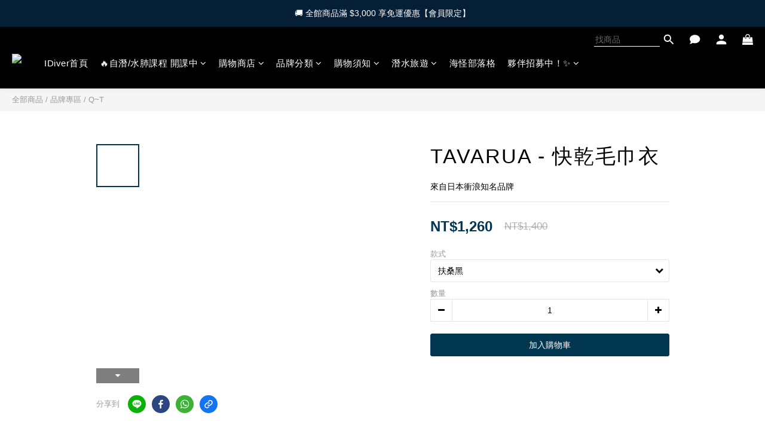

--- FILE ---
content_type: text/html; charset=utf-8
request_url: https://www.idiver.com.tw/products/tavarua-quick-drying-towel
body_size: 97301
content:
<!DOCTYPE html>
<html lang="zh-hant"><head>  <!-- prefetch dns -->
<meta http-equiv="x-dns-prefetch-control" content="on">
<link rel="dns-prefetch" href="https://cdn.shoplineapp.com">
<link rel="preconnect" href="https://cdn.shoplineapp.com" crossorigin>
<link rel="dns-prefetch" href="https://shoplineimg.com">
<link rel="preconnect" href="https://shoplineimg.com">
<link rel="dns-prefetch" href="https://shoplineimg.com">
<link rel="preconnect" href="https://shoplineimg.com" title="image-service-origin">

  <link rel="preload" href="https://cdn.shoplineapp.com/s/javascripts/currencies.js" as="script">




      <link rel="preload" as="image" href="https://shoplineimg.com/5a1ffcce552115284a000561/6645dd3f7e1b72cdb012538b/800x.webp?source_format=jpg" media="(max-height: 950px)">

<!-- Wrap what we need here -->


<!-- SEO -->
  
    <title ng-non-bindable>TAVARUA - 快乾毛巾衣</title>

  <meta name="description" content="【商品介紹】來自日本衝浪知名品牌&amp;quot;TAVARUA&amp;quot;，適合潛水、衝浪、浮潛、SUP、溯溪、風帆...等戶外活動配戴【商品特色】．方便更衣．吸水速乾材質．連帽防風遮陽．前方兩側口袋設計．輕薄方便攜帶 夏季款★顏色 : 15色【商品規格】．材質 : 100%極超細纖維(Microfiber)．重量 : 約550g【尺寸參考】【商品細節】">

    <meta name="keywords" content="毛巾衣,毛巾衣推薦,毛巾衣品牌,毛巾衣比較,毛巾衣dcard,毛巾衣ptt,石墨烯,超細纖維,快乾毛巾衣,超吸水毛巾衣,速乾毛巾衣,mystic,NU-JUNE,nininono,衝浪衣,衝浪斗篷,潛水斗篷,斗篷衣,罩衫,潛水罩衫,衝浪罩衫,露營斗篷">



<!-- Meta -->
  

    <meta property="og:title" content="TAVARUA - 快乾毛巾衣">

  <meta property="og:type" content="product"/>

    <meta property="og:url" content="https://www.idiver.com.tw/products/tavarua-quick-drying-towel">
    <link rel="canonical" href="https://www.idiver.com.tw/products/tavarua-quick-drying-towel">

  <meta property="og:description" content="【商品介紹】來自日本衝浪知名品牌&amp;quot;TAVARUA&amp;quot;，適合潛水、衝浪、浮潛、SUP、溯溪、風帆...等戶外活動配戴【商品特色】．方便更衣．吸水速乾材質．連帽防風遮陽．前方兩側口袋設計．輕薄方便攜帶 夏季款★顏色 : 15色【商品規格】．材質 : 100%極超細纖維(Microfiber)．重量 : 約550g【尺寸參考】【商品細節】">

    <meta property="og:image" content="https://img.shoplineapp.com/media/image_clips/6645dd3f7e1b72cdb012538b/original.jpg?1715854655">
    <meta name="thumbnail" content="https://img.shoplineapp.com/media/image_clips/6645dd3f7e1b72cdb012538b/original.jpg?1715854655">

    <meta property="fb:app_id" content="">



    <script type="application/ld+json">
    {"@context":"https://schema.org","@type":"WebSite","name":"IDiver","url":"https://www.idiver.com.tw"}
    </script>


<!-- locale meta -->


  <meta name="viewport" content="width=device-width, initial-scale=1.0, viewport-fit=cover">
<meta name="mobile-web-app-capable" content="yes">
<meta name="format-detection" content="telephone=no" />
<meta name="google" value="notranslate">

<!-- Shop icon -->
  <link rel="shortcut icon" type="image/png" href="https://img.shoplineapp.com/media/image_clips/5fdd66af854d95003b6cdfbb/original.jpg?1608345262">




<!--- Site Ownership Data -->
    <meta name="google-site-verification" content="R_s_tSrhMmzR6Kr-ad4sx-tIcRllWFJ4jh9MBKD224k">
<!--- Site Ownership Data End-->

<!-- Styles -->


        <link rel="stylesheet" media="all" href="https://cdn.shoplineapp.com/assets/lib/bootstrap-3.4.1-4ccbe929d8684c8cc83f72911d02f011655dbd6b146a879612fadcdfa86fa7c7.css" onload="" />

        <link rel="stylesheet" media="print" href="https://cdn.shoplineapp.com/assets/theme_vendor-6eb73ce39fd4a86f966b1ab21edecb479a1d22cae142252ad701407277a4d3be.css" onload="this.media='all'" />


        <link rel="stylesheet" media="print" href="https://cdn.shoplineapp.com/assets/shop-2c8ce8b30f079a0263f27ffd5dfdfce0151366469f06a9a110fb7808a01448e0.css" onload="this.media=&quot;all&quot;" />

            <link rel="stylesheet" media="all" href="https://cdn.shoplineapp.com/assets/v2_themes/ultra_chic/page-product-detail-015b130e51f0ed36464eb1bc00f708ee54234f0f3dece7045cdd667a8c6dc8fb.css" onload="" />


    






  <link rel="stylesheet" media="all" href="https://cdn.shoplineapp.com/packs/css/intl_tel_input-0d9daf73.chunk.css" />








<script type="text/javascript">
  window.mainConfig = JSON.parse('{\"sessionId\":\"\",\"merchantId\":\"5a1ffcce552115284a000561\",\"appCoreHost\":\"shoplineapp.com\",\"assetHost\":\"https://cdn.shoplineapp.com/packs/\",\"apiBaseUrl\":\"http://shoplineapp.com\",\"eventTrackApi\":\"https://events.shoplytics.com/api\",\"frontCommonsApi\":\"https://front-commons.shoplineapp.com/api\",\"appendToUrl\":\"\",\"env\":\"production\",\"merchantData\":{\"_id\":\"5a1ffcce552115284a000561\",\"addon_limit_enabled\":true,\"base_country_code\":\"TW\",\"base_currency\":{\"id\":\"twd\",\"iso_code\":\"TWD\",\"alternate_symbol\":\"NT$\",\"name\":\"New Taiwan Dollar\",\"symbol_first\":true,\"subunit_to_unit\":1},\"base_currency_code\":\"TWD\",\"beta_feature_keys\":[\"promotions_setup\",\"promotions_apply\",\"hide_coupon\"],\"brand_home_url\":\"https://www.idiver.com.tw\",\"checkout_setting\":{\"enable_membership_autocheck\":true,\"enable_subscription_autocheck\":false},\"current_plan_key\":\"basket\",\"current_theme_key\":\"ultra_chic\",\"delivery_option_count\":5,\"enabled_stock_reminder\":true,\"handle\":\"idiver\",\"identifier\":\"\",\"instagram_access_token\":null,\"instagram_id\":null,\"invoice_activation\":\"inactive\",\"is_image_service_enabled\":true,\"mobile_logo_media_url\":\"https://img.shoplineapp.com/media/image_clips/618117072f543b002086b0bc/original.png?1635849989\",\"name\":\"IDiver\",\"order_setting\":{\"invoice_activation\":\"inactive\",\"short_message_activation\":\"inactive\",\"stock_reminder_activation\":\"true\",\"default_out_of_stock_reminder\":false,\"auto_cancel_expired_orders\":true,\"auto_revert_credit\":true,\"enabled_order_auth_expiry\":false,\"enable_order_split_einvoice_reissue\":false,\"no_duplicate_uniform_invoice\":false,\"hourly_auto_invoice\":false,\"enabled_location_id\":false,\"enabled_sf_hidden_product_name\":false,\"slp_auto_refund\":false,\"customer_return_order\":{\"enabled\":false,\"available_return_days\":\"7\"},\"customer_cancel_order\":{\"enabled\":true,\"auto_revert_credit\":true},\"invoice\":{\"tax_id\":\"\"},\"line_messenging\":{\"status\":\"active\"},\"facebook_messenging\":{\"status\":\"active\"},\"status_update_sms\":{\"status\":\"deactivated\"},\"private_info_handle\":{\"enabled\":false,\"custom_fields_enabled\":false}},\"payment_method_count\":4,\"product_setting\":{\"enabled_product_review\":true,\"variation_display\":\"dropdown\",\"price_range_enabled\":true,\"enabled_pos_product_customized_price\":false,\"enabled_pos_product_price_tier\":false,\"preorder_add_to_cart_button_display\":\"depend_on_stock\",\"pos_product_channel_price_status\":\"off\",\"enabled_pos_pinned_product\":false,\"show_max_discount_rate\":{\"enabled\":false,\"display_type\":\"percent\"}},\"promotion_setting\":{\"one_coupon_limit_enabled\":false,\"show_promotion_reminder\":true,\"show_coupon\":true,\"multi_order_discount_strategy\":\"order_or_tier_promotion\",\"order_promotions_ignore_exclude_product\":true,\"reward_campaigns_ignore_exclude_product\":false,\"order_gift_exclude_credit_and_point\":false,\"promotion_returned_toggle\":false,\"order_gift_threshold_mode\":\"after_price_discounts\",\"category_item_gift_threshold_mode\":\"after_price_discounts\",\"order_free_shipping_threshold_mode\":\"after_price_discounts\",\"category_item_free_shipping_threshold_mode\":\"after_price_discounts\"},\"rollout_keys\":[\"2FA_google_authenticator\",\"3_layer_category\",\"3_layer_navigation\",\"3_layer_variation\",\"711_CB_13countries\",\"711_CB_pickup_TH\",\"711_c2b_report_v2\",\"711_cross_delivery\",\"AdminCancelRecurringSubscription_V1\",\"BasketSynchronizedToITC_V1\",\"MC_manual_order\",\"MO_Apply_Coupon_Code\",\"StaffCanBeDeleted_V1\",\"SummaryStatement_V1\",\"UTM_export\",\"UTM_register\",\"abandoned_cart_notification\",\"add_system_fontstyle\",\"add_to_cart_revamp\",\"addon_products_limit_10\",\"addon_products_limit_unlimited\",\"addon_quantity\",\"address_format_batch2\",\"address_format_jp\",\"address_format_my\",\"address_format_us\",\"address_format_vn\",\"admin_app_extension\",\"admin_clientele_profile\",\"admin_custom_domain\",\"admin_image_service\",\"admin_logistic_bank_account\",\"admin_manual_order\",\"admin_realtime\",\"admin_vietnam_dong\",\"adminapp_order_form\",\"adminapp_wa_contacts_list\",\"ads_system_new_tab\",\"advanced_menu_app\",\"adyen_my_sc\",\"affiliate_by_product\",\"affiliate_dashboard\",\"alipay_hk_sc\",\"android_pos_agent_clockin_n_out\",\"android_pos_purchase_order_partial_in_storage\",\"android_pos_save_send_receipt\",\"android_pos_v2_force_upgrade_version_1-50-0_date_2025-08-30\",\"app_categories_filtering\",\"app_multiplan\",\"app_subscription_prorated_billing\",\"apply_multi_order_discount\",\"apps_store\",\"apps_store_blog\",\"apps_store_fb_comment\",\"apps_store_wishlist\",\"appstore_free_trial\",\"archive_order_data\",\"archive_order_ui\",\"assign_products_to_category\",\"auth_flow_revamp\",\"auto_credit\",\"auto_credit_notify\",\"auto_credit_percentage\",\"auto_credit_recurring\",\"auto_reply_comment\",\"auto_save_sf_plus_address\",\"auto_suspend_admin\",\"availability_buy_online_pickup_instore\",\"availability_preview_buy_online_pickup_instore\",\"basket_comparising_link_CNY\",\"basket_comparising_link_HKD\",\"basket_comparising_link_TWD\",\"basket_invoice_field\",\"basket_pricing_page_cny\",\"basket_pricing_page_hkd\",\"basket_pricing_page_myr\",\"basket_pricing_page_sgd\",\"basket_pricing_page_thb\",\"basket_pricing_page_twd\",\"basket_pricing_page_usd\",\"basket_pricing_page_vnd\",\"basket_subscription_coupon\",\"basket_subscription_email\",\"bianco_setting\",\"bidding_select_product\",\"bing_ads\",\"birthday_format_v2\",\"block_gtm_for_lighthouse\",\"blog\",\"blog_app\",\"blog_revamp_admin\",\"blog_revamp_admin_category\",\"blog_revamp_doublewrite\",\"blog_revamp_related_products\",\"blog_revamp_shop_category\",\"blog_revamp_singleread\",\"breadcrumb\",\"broadcast_advanced_filters\",\"broadcast_analytics\",\"broadcast_clone\",\"broadcast_email_html\",\"broadcast_facebook_template\",\"broadcast_line_template\",\"broadcast_unsubscribe_email\",\"bulk_action_customer\",\"bulk_action_product\",\"bulk_assign_point\",\"bulk_import_multi_lang\",\"bulk_payment_delivery_setting\",\"bulk_printing_labels_711C2C\",\"bulk_update_dynamic_fields\",\"bulk_update_job\",\"bulk_update_new_fields\",\"bulk_update_product_download_with_filter\",\"bulk_update_tag\",\"bulk_update_tag_enhancement\",\"bundle_add_type\",\"bundle_group\",\"bundle_page\",\"bundle_pricing\",\"bundle_promotion_apply_enhancement\",\"bundle_stackable\",\"buy_button\",\"buy_now_button\",\"buyandget_promotion\",\"callback_service\",\"cancel_order_by_customer\",\"cancel_order_by_customer_v2\",\"cart_addon\",\"cart_addon_condition\",\"cart_addon_limit\",\"cart_use_product_service\",\"cart_uuid\",\"category_banner_multiple\",\"category_limit_unlimited\",\"category_sorting\",\"channel_fb\",\"channel_integration\",\"channel_line\",\"charge_shipping_fee_by_product_qty\",\"chat_widget\",\"chat_widget_facebook\",\"chat_widget_livechat\",\"checkout_membercheckbox_toggle\",\"checkout_setting\",\"cn_pricing_page_2019\",\"combine_orders_app\",\"component_h1_tag\",\"connect_new_facebookpage\",\"consolidated_billing\",\"cookie_consent\",\"country_code\",\"coupon_center_back_to_cart\",\"coupon_notification\",\"coupon_v2\",\"create_staff_revamp\",\"credit_amount_condition_hidden\",\"credit_campaign\",\"credit_condition_5_tier_ec\",\"credit_installment_payment_fee_hidden\",\"credit_point_report\",\"credit_point_triggerpoint\",\"crm_email_custom\",\"crm_notify_preview\",\"crm_sms_custom\",\"crm_sms_notify\",\"cross_shop_tracker\",\"custom_css\",\"custom_home_delivery_tw\",\"custom_notify\",\"custom_order_export\",\"customer_advanced_filter\",\"customer_coupon\",\"customer_custom_field_limit_5\",\"customer_data_secure\",\"customer_edit\",\"customer_export_v2\",\"customer_group\",\"customer_group_analysis\",\"customer_group_filter_p2\",\"customer_group_filter_p3\",\"customer_group_regenerate\",\"customer_group_sendcoupon\",\"customer_import_50000_failure_report\",\"customer_import_v2\",\"customer_import_v3\",\"customer_list\",\"customer_new_report\",\"customer_referral\",\"customer_referral_notify\",\"customer_search_match\",\"customer_tag\",\"dashboard_v2\",\"dashboard_v2_revamp\",\"date_picker_v2\",\"deep_link_support_linepay\",\"deep_link_support_payme\",\"deep_search\",\"default_theme_ultrachic\",\"delivery_time\",\"delivery_time_with_quantity\",\"design_submenu\",\"dev_center_app_store\",\"disable_footer_brand\",\"disable_old_upgrade_reminder\",\"domain_applicable\",\"doris_bien_setting\",\"dusk_setting\",\"ec_order_unlimit\",\"ecpay_expirydate\",\"ecpay_payment_gateway\",\"einvoice_bulk_update\",\"einvoice_edit\",\"einvoice_list_by_day\",\"einvoice_newlogic\",\"email_credit_expire_notify\",\"email_custom\",\"email_member_forget_password_notify\",\"email_member_register_notify\",\"email_order_notify\",\"email_verification\",\"enable_body_script\",\"enable_calculate_api_promotion_apply\",\"enable_calculate_api_promotion_filter\",\"enable_cart_api\",\"enable_cart_service\",\"enable_corejs_splitting\",\"enable_lazysizes_image_tag\",\"enable_new_css_bundle\",\"enable_order_status_callback_revamp_for_promotion\",\"enable_order_status_callback_revamp_for_storefront\",\"enable_promotion_usage_record\",\"enable_shopjs_splitting\",\"enhanced_catalog_feed\",\"exclude_product\",\"exclude_product_v2\",\"execute_shipment_permission\",\"export_inventory_report_v2\",\"express_cart\",\"extend_reminder\",\"external_redeem_coupon\",\"facebook_ads\",\"facebook_dia\",\"facebook_line_promotion_notify\",\"facebook_login\",\"facebook_messenger_subscription\",\"facebook_notify\",\"facebook_pixel_manager\",\"fb_comment_app\",\"fb_entrance_optimization\",\"fb_feed_unlimit\",\"fb_group\",\"fb_multi_category_feed\",\"fb_offline_conversions_api\",\"fb_pixel_matching\",\"fb_pixel_v2\",\"fb_post_management\",\"fb_product_set\",\"fb_ssapi\",\"fb_sub_button\",\"fbe_oe\",\"fbe_shop\",\"fbe_v2\",\"fbe_v2_edit\",\"feature_alttag_phase1\",\"feature_alttag_phase2\",\"flash_price_campaign\",\"fm_order_receipt\",\"fmt_c2c_newlabel\",\"fmt_revision\",\"footer_builder\",\"footer_builder_new\",\"form_builder\",\"form_builder_access\",\"form_builder_user_management\",\"form_builder_v2_elements\",\"form_builder_v2_receiver\",\"form_builder_v2_report\",\"freeshipping_promotion_condition\",\"get_coupon\",\"get_promotions_by_cart\",\"gift_promotion_condition\",\"gift_shipping_promotion_discount_condition\",\"gifts_limit_10\",\"gifts_limit_unlimited\",\"gmv_revamp\",\"godaddy\",\"google_ads_api\",\"google_ads_manager\",\"google_analytics_4\",\"google_analytics_manager\",\"google_dynamic_remarketing_tag\",\"google_enhanced_conversions\",\"google_preorder_feed\",\"google_product_category_3rdlayer\",\"google_recaptcha\",\"google_remarketing_manager\",\"google_signup_login\",\"google_tag_manager\",\"gp_tw_sc\",\"group_url_bind_post_live\",\"h2_tag_phase1\",\"hct_logistics_bills_report\",\"hidden_product_p2\",\"hide_credit_point_record_balance\",\"hk_pricing_page_2019\",\"hkd_pricing_page_disabled_2020\",\"ig_browser_notify\",\"ig_live\",\"ig_login_entrance\",\"ig_new_api\",\"image_gallery\",\"image_gallery_p2\",\"image_host_by_region\",\"image_limit_100000\",\"image_limit_30000\",\"image_widget_mobile\",\"increase_variation_limit\",\"instagram_create_post\",\"instagram_post_sales\",\"instant_order_form\",\"integrated_label_711\",\"integrated_sfexpress\",\"integration_one\",\"inventory_change_reason\",\"inventory_search_v2\",\"job_api_products_export\",\"job_api_user_export\",\"job_product_import\",\"jquery_v3\",\"kingsman_v2_setting\",\"layout_engine_service_kingsman_blogs\",\"layout_engine_service_kingsman_member_center\",\"layout_engine_service_kingsman_promotions\",\"line_ads_tag\",\"line_broadcast\",\"line_login\",\"line_login_mobile\",\"line_point_cpa_tag\",\"line_shopping_new_fields\",\"live_after_keyword\",\"live_announce_bids\",\"live_announce_buyer\",\"live_bidding\",\"live_bulk_checkoutlink\",\"live_bulk_edit\",\"live_checkout_notification\",\"live_checkout_notification_all\",\"live_checkout_notification_message\",\"live_comment_discount\",\"live_comment_robot\",\"live_create_product_v2\",\"live_crosspost\",\"live_dashboard_product\",\"live_event_discount\",\"live_exclusive_price\",\"live_fb_group\",\"live_fhd_video\",\"live_general_settings\",\"live_group_event\",\"live_host_panel\",\"live_ig_messenger_broadcast\",\"live_ig_product_recommend\",\"live_im_switch\",\"live_keyword_switch\",\"live_line_broadcast\",\"live_line_multidisplay\",\"live_luckydraw_enhancement\",\"live_messenger_broadcast\",\"live_order_block\",\"live_print_advanced\",\"live_product_recommend\",\"live_shopline_keyword\",\"live_stream_settings\",\"locale_revamp\",\"logistic_bill_v2_711_b2c\",\"logistic_bill_v2_711_c2c\",\"logo_favicon\",\"luckydraw_products\",\"luckydraw_qualification\",\"manual_activation\",\"manual_order\",\"manual_order_7-11\",\"manual_order_ec_to_sc\",\"manually_bind_post\",\"mc-history-instant\",\"mc_711crossborder\",\"mc_ad_tag\",\"mc_assign_message\",\"mc_auto_bind_member\",\"mc_autoreply_question\",\"mc_broadcast\",\"mc_bulk_read\",\"mc_chatbot_template\",\"mc_delete_message\",\"mc_edit_cart\",\"mc_history_instant\",\"mc_history_post\",\"mc_im\",\"mc_inbox_autoreply\",\"mc_instant_notifications\",\"mc_invoicetitle_optional\",\"mc_keyword_autotagging\",\"mc_line_broadcast\",\"mc_line_cart\",\"mc_logistics_hct\",\"mc_logistics_tcat\",\"mc_manage_blacklist\",\"mc_mark_todo\",\"mc_new_menu\",\"mc_phone_tag\",\"mc_reminder_unpaid\",\"mc_reply_pic\",\"mc_setting_message\",\"mc_setting_orderform\",\"mc_shop_message_refactor\",\"mc_sort_waitingtime\",\"mc_sort_waitingtime_new\",\"mc_tw_invoice\",\"media_gcp_upload\",\"member_center_profile_revamp\",\"member_import_notify\",\"member_info_reward\",\"member_info_reward_subscription\",\"member_password_setup_notify\",\"member_points\",\"member_points_notify\",\"member_price\",\"membership_tier_double_write\",\"membership_tier_notify\",\"membership_tiers\",\"memebr_center_point_credit_revamp\",\"menu_limit_100\",\"menu_limit_unlimited\",\"merchant_automatic_payment_setting\",\"message_center_v3\",\"message_revamp\",\"mo_remove_discount\",\"mobile_and_email_signup\",\"mobile_signup_p2\",\"modularize_address_format\",\"molpay_credit_card\",\"multi_lang\",\"multicurrency\",\"my_pricing_page_2019\",\"myapp_reauth_alert\",\"myr_pricing_page_disabled_2020\",\"new_app_subscription\",\"new_layout_for_mobile_and_pc\",\"new_onboarding_flow\",\"new_return_management\",\"new_settings_apply_all_promotion\",\"new_signup_flow\",\"new_sinopac_3d\",\"notification_custom_sending_time\",\"npb_theme_philia\",\"npb_widget_font_size_color\",\"ob_revamp\",\"ob_sgstripe\",\"ob_twecpay\",\"oceanpay\",\"old_fbe_removal\",\"onboarding_basketplan\",\"onboarding_handle\",\"one_new_filter\",\"one_page_store\",\"one_page_store_checkout\",\"one_page_store_clone\",\"one_page_store_product_set\",\"online_credit_redemption_toggle\",\"online_store_design\",\"online_store_design_setup_guide_basketplan\",\"order_add_to_cart\",\"order_archive_calculation_revamp_crm_amount\",\"order_archive_calculation_revamp_crm_member\",\"order_archive_product_testing\",\"order_archive_testing\",\"order_archive_testing_crm\",\"order_archive_testing_order_details\",\"order_archive_testing_return_order\",\"order_confirmation_slip_upload\",\"order_custom_field_limit_5\",\"order_custom_notify\",\"order_decoupling_product_revamp\",\"order_discount_stackable\",\"order_export_366day\",\"order_export_v2\",\"order_filter_shipped_date\",\"order_message_broadcast\",\"order_new_source\",\"order_promotion_split\",\"order_search_custom_field\",\"order_search_sku\",\"order_select_across_pages\",\"order_sms_notify\",\"order_split\",\"order_status_non_automation\",\"order_status_tag_color\",\"order_tag\",\"orderemail_new_logic\",\"other_custom_notify\",\"out_of_stock_order\",\"page_builder_revamp\",\"page_builder_revamp_theme_setting\",\"page_builder_revamp_theme_setting_initialized\",\"page_builder_section_cache_enabled\",\"page_builder_widget_accordion\",\"page_builder_widget_blog\",\"page_builder_widget_category\",\"page_builder_widget_collage\",\"page_builder_widget_countdown\",\"page_builder_widget_custom_liquid\",\"page_builder_widget_instagram\",\"page_builder_widget_product_text\",\"page_builder_widget_subscription\",\"page_builder_widget_video\",\"page_limit_unlimited\",\"page_view_cache\",\"pakpobox\",\"partial_free_shipping\",\"payme\",\"payment_condition\",\"payment_fee_config\",\"payment_image\",\"payment_slip_notify\",\"paypal_upgrade\",\"pdp_image_lightbox\",\"pdp_image_lightbox_icon\",\"pending_subscription\",\"philia_setting\",\"pickup_remember_store\",\"plp_label_wording\",\"plp_product_seourl\",\"plp_variation_selector\",\"point_campaign\",\"point_redeem_to_cash\",\"pos_only_product_settings\",\"pos_retail_store_price\",\"pos_setup_guide_basketplan\",\"post_cancel_connect\",\"post_commerce_stack_comment\",\"post_fanpage_luckydraw\",\"post_fb_group\",\"post_general_setting\",\"post_lock_pd\",\"post_sales_dashboard\",\"postsale_auto_reply\",\"postsale_create_post\",\"postsale_ig_auto_reply\",\"postsales_connect_multiple_posts\",\"preorder_limit\",\"preset_publish\",\"product_available_time\",\"product_cost_permission\",\"product_feed_info\",\"product_feed_manager_availability\",\"product_feed_revamp\",\"product_index_v2\",\"product_info\",\"product_limit_1000\",\"product_limit_unlimited\",\"product_log_v2\",\"product_page_limit_10\",\"product_quantity_update\",\"product_recommendation_abtesting\",\"product_revamp_doublewrite\",\"product_revamp_singleread\",\"product_review_import\",\"product_review_import_installable\",\"product_review_plp\",\"product_review_reward\",\"product_search\",\"product_set_revamp\",\"product_set_v2_enhancement\",\"product_summary\",\"promotion_blacklist\",\"promotion_filter_by_date\",\"promotion_first_purchase\",\"promotion_first_purchase_channel\",\"promotion_hour\",\"promotion_limit_100\",\"promotion_limit_unlimited\",\"promotion_minitem\",\"promotion_page\",\"promotion_page_reminder\",\"promotion_page_seo_button\",\"promotion_record_archive_test\",\"promotion_reminder\",\"purchase_limit_campaign\",\"quick_answer\",\"recaptcha_reset_pw\",\"redirect_301_settings\",\"rejected_bill_reminder\",\"remove_fblike_sc\",\"rep_download_log_ip_identity\",\"repay_cookie\",\"replace_janus_interface\",\"replace_lms_old_oa_interface\",\"reports\",\"revert_credit\",\"revert_credit_p2\",\"revert_credit_status\",\"sales_dashboard\",\"sangria_setting\",\"sc_advanced_keyword\",\"sc_alipay_standard\",\"sc_atm\",\"sc_auto_bind_member\",\"sc_autodetect_address\",\"sc_autodetect_paymentslip\",\"sc_autoreply_icebreaker\",\"sc_clearcart\",\"sc_clearcart_all\",\"sc_comment_label\",\"sc_comment_list\",\"sc_conversations_statistics_sunset\",\"sc_download_adminapp\",\"sc_group_pm_commentid\",\"sc_group_webhook\",\"sc_intercom\",\"sc_list_search\",\"sc_mo_711emap\",\"sc_outstock_msg\",\"sc_overall_statistics_api_v3\",\"sc_pickup\",\"sc_product_set\",\"sc_product_variation\",\"sc_slp_subscription_promotion\",\"sc_standard\",\"sc_store_pickup\",\"sc_wa_message_report\",\"scheduled_home_page\",\"search_function_image_gallery\",\"security_center\",\"select_all_customer\",\"select_all_inventory\",\"send_coupon_notification\",\"session_expiration_period\",\"setup_guide_basketplan\",\"sfexpress_centre\",\"sfexpress_eflocker\",\"sfexpress_service\",\"sfexpress_store\",\"sg_onboarding_currency\",\"share_cart_link\",\"shop_builder_plp\",\"shop_category_filter\",\"shop_category_filter_bulk_action\",\"shop_product_search_rate_limit\",\"shop_related_recaptcha\",\"shop_template_advanced_setting\",\"shopback_cashback\",\"shopline_captcha\",\"shopline_email_captcha\",\"shopline_product_reviews\",\"shoplytics_api_ordersales_v4\",\"shoplytics_api_psa_wide_table\",\"shoplytics_benchmark\",\"shoplytics_broadcast_api_v3\",\"shoplytics_channel_store_permission\",\"shoplytics_credit_analysis\",\"shoplytics_customer_refactor_api_v3\",\"shoplytics_date_picker_v2\",\"shoplytics_event_realtime_refactor_api_v3\",\"shoplytics_events_api_v3\",\"shoplytics_export_flex\",\"shoplytics_homepage_v2\",\"shoplytics_invoices_api_v3\",\"shoplytics_lite\",\"shoplytics_membership_tier_growth\",\"shoplytics_orders_api_v3\",\"shoplytics_ordersales_v3\",\"shoplytics_payments_api_v3\",\"shoplytics_pro\",\"shoplytics_product_revamp_api_v3\",\"shoplytics_promotions_api_v3\",\"shoplytics_psa_multi_stores_export\",\"shoplytics_psa_sub_categories\",\"shoplytics_rfim_enhancement_v3\",\"shoplytics_session_metrics\",\"shoplytics_staff_api_v3\",\"shoplytics_to_hd\",\"shopping_session_enabled\",\"signin_register_revamp\",\"skya_setting\",\"sl_admin_inventory_count\",\"sl_admin_inventory_transfer\",\"sl_admin_purchase_order\",\"sl_admin_supplier\",\"sl_logistics_bulk_action\",\"sl_logistics_fmt_freeze\",\"sl_logistics_modularize\",\"sl_payment_alipay\",\"sl_payment_cc\",\"sl_payment_standard_v2\",\"sl_payment_type_check\",\"sl_payments_apple_pay\",\"sl_payments_cc_promo\",\"sl_payments_my_cc\",\"sl_payments_my_fpx\",\"sl_payments_sg_cc\",\"sl_payments_tw_cc\",\"sl_pos\",\"sl_pos_SHOPLINE_Payments_tw\",\"sl_pos_admin\",\"sl_pos_admin_cancel_order\",\"sl_pos_admin_delete_order\",\"sl_pos_admin_inventory_transfer\",\"sl_pos_admin_order_archive_testing\",\"sl_pos_admin_purchase_order\",\"sl_pos_admin_register_shift\",\"sl_pos_admin_staff\",\"sl_pos_agent_by_channel\",\"sl_pos_agent_clockin_n_out\",\"sl_pos_agent_performance\",\"sl_pos_android_A4_printer\",\"sl_pos_android_check_cart_items_with_local_db\",\"sl_pos_android_order_reduction\",\"sl_pos_android_receipt_enhancement\",\"sl_pos_app_order_archive_testing\",\"sl_pos_app_transaction_filter_enhance\",\"sl_pos_apps_store\",\"sl_pos_bugfender_log_reduction\",\"sl_pos_bulk_import_update_enhancement\",\"sl_pos_check_duplicate_create_order\",\"sl_pos_claim_coupon\",\"sl_pos_convert_order_to_cart_by_snapshot\",\"sl_pos_credit_redeem\",\"sl_pos_customerID_duplicate_check\",\"sl_pos_customer_info_enhancement\",\"sl_pos_customer_product_preference\",\"sl_pos_customized_price\",\"sl_pos_disable_touchid_unlock\",\"sl_pos_discount\",\"sl_pos_einvoice_alert\",\"sl_pos_einvoice_refactor\",\"sl_pos_feature_permission\",\"sl_pos_force_upgrade_1-109-0\",\"sl_pos_force_upgrade_1-110-1\",\"sl_pos_free_gifts_promotion\",\"sl_pos_from_Swift_to_OC\",\"sl_pos_iOS_A4_printer\",\"sl_pos_iOS_app_transaction_filter_enhance\",\"sl_pos_iOS_cashier_revamp_cart\",\"sl_pos_iOS_cashier_revamp_product_list\",\"sl_pos_iPadOS_version_upgrade_remind_16_0_0\",\"sl_pos_initiate_couchbase\",\"sl_pos_inventory_count\",\"sl_pos_inventory_count_difference_reason\",\"sl_pos_inventory_count_for_selected_products\",\"sl_pos_inventory_feature_module\",\"sl_pos_inventory_transfer_insert_enhancement\",\"sl_pos_inventory_transfer_request\",\"sl_pos_invoice_carrier_scan\",\"sl_pos_invoice_product_name_filter\",\"sl_pos_invoice_swiftUI_revamp\",\"sl_pos_invoice_toast_show\",\"sl_pos_ios_receipt_info_enhancement\",\"sl_pos_ios_small_label_enhancement\",\"sl_pos_ios_version_upgrade_remind\",\"sl_pos_itc\",\"sl_pos_logo_terms_and_condition\",\"sl_pos_member_points\",\"sl_pos_member_price\",\"sl_pos_multiple_payments\",\"sl_pos_new_report_customer_analysis\",\"sl_pos_new_report_daily_payment_methods\",\"sl_pos_new_report_overview\",\"sl_pos_new_report_product_preorder\",\"sl_pos_new_report_transaction_detail\",\"sl_pos_no_minimum_age\",\"sl_pos_one_einvoice_setting\",\"sl_pos_order_reduction\",\"sl_pos_order_refactor_admin\",\"sl_pos_order_upload_using_pos_service\",\"sl_pos_partial_return\",\"sl_pos_password_setting_refactor\",\"sl_pos_payment\",\"sl_pos_payment_method_picture\",\"sl_pos_payment_method_prioritized_and_hidden\",\"sl_pos_payoff_preorder\",\"sl_pos_pin_products\",\"sl_pos_price_by_channel\",\"sl_pos_product_add_to_cart_refactor\",\"sl_pos_product_set\",\"sl_pos_product_variation_ui\",\"sl_pos_promotion\",\"sl_pos_promotion_by_channel\",\"sl_pos_purchase_order_onlinestore\",\"sl_pos_purchase_order_partial_in_storage\",\"sl_pos_receipt_enhancement\",\"sl_pos_receipt_information\",\"sl_pos_receipt_preorder_return_enhancement\",\"sl_pos_receipt_setting_by_channel\",\"sl_pos_receipt_swiftUI_revamp\",\"sl_pos_register_shift\",\"sl_pos_report_shoplytics_psi\",\"sl_pos_revert_credit\",\"sl_pos_save_send_receipt\",\"sl_pos_shopline_payment_invoice_new_flow\",\"sl_pos_show_coupon\",\"sl_pos_stock_refactor\",\"sl_pos_supplier_refactor\",\"sl_pos_terminal_bills\",\"sl_pos_terminal_settlement\",\"sl_pos_terminal_tw\",\"sl_pos_toast_revamp\",\"sl_pos_transaction_conflict\",\"sl_pos_transaction_view_admin\",\"sl_pos_transfer_onlinestore\",\"sl_pos_user_permission\",\"sl_pos_variation_setting_refactor\",\"sl_purchase_order_search_create_enhancement\",\"slp_bank_promotion\",\"slp_product_subscription\",\"slp_remember_credit_card\",\"slp_swap\",\"smart_omo_appstore\",\"smart_omo_credits\",\"smart_omo_customer_tag_note\",\"smart_omo_express_cart\",\"smart_omo_points\",\"smart_omo_redeem_coupon\",\"smart_omo_send_coupon\",\"smart_omo_show_coupon\",\"smart_product_recommendation\",\"smart_product_recommendation_regular\",\"smart_recommended_related_products\",\"sms_custom\",\"sms_with_shop_name\",\"social_channel_revamp\",\"social_channel_user\",\"social_name_in_order\",\"split_order_applied_creditpoint\",\"sso_lang_th\",\"sso_lang_vi\",\"staff_elasticsearch\",\"staff_limit_5\",\"staff_service_migration\",\"static_resource_host_by_region\",\"stop_slp_approvedemail\",\"store_crm_pwa\",\"store_pick_up\",\"store_referral_export_import\",\"store_referral_setting\",\"storefront_app_extension\",\"storefront_return\",\"stripe_3d_secure\",\"stripe_3ds_cny\",\"stripe_3ds_hkd\",\"stripe_3ds_myr\",\"stripe_3ds_sgd\",\"stripe_3ds_thb\",\"stripe_3ds_usd\",\"stripe_3ds_vnd\",\"stripe_google_pay\",\"stripe_payment_intents\",\"stripe_radar\",\"stripe_subscription_my_account\",\"structured_data\",\"sub_sgstripe\",\"subscription_config_edit\",\"subscription_config_edit_delivery_payment\",\"subscription_currency\",\"tappay_3D_secure\",\"tappay_sdk_v2_3_2\",\"tappay_sdk_v3\",\"tax_inclusive_setting\",\"taxes_settings\",\"tcat_711pickup_sl_logisitics\",\"tcat_logistics_bills_report\",\"tcat_newlabel\",\"th_pricing_page_2020\",\"thb_pricing_page_disabled_2020\",\"theme_bianco\",\"theme_doris_bien\",\"theme_kingsman_v2\",\"theme_level_3\",\"theme_sangria\",\"theme_ultrachic\",\"tier_birthday_credit\",\"tier_member_points\",\"tier_member_price\",\"tier_reward_app_availability\",\"tier_reward_app_p2\",\"tier_reward_credit\",\"tnc-checkbox\",\"toggle_mobile_category\",\"tw_app_shopback_cashback\",\"tw_fm_sms\",\"tw_pricing_page_2019\",\"tw_stripe_subscription\",\"twd_pricing_page_disabled_2020\",\"uc_integration\",\"uc_v2_endpoints\",\"ultra_setting\",\"unified_admin\",\"use_ngram_for_order_search\",\"user_center_social_channel\",\"user_credits\",\"variant_image_selector\",\"variant_saleprice_cost_weight\",\"variation_label_swatches\",\"varm_setting\",\"vn_pricing_page_2020\",\"vnd_pricing_page_disabled_2020\",\"whatsapp_extension\",\"whatsapp_order_form\",\"whatsapp_orderstatus_toggle\",\"yahoo_dot\",\"zotabox_installable\"],\"shop_default_home_url\":\"https://idiver.shoplineapp.com\",\"shop_status\":\"open\",\"show_sold_out\":false,\"sl_payment_merchant_id\":\"2579481524895356928\",\"supported_languages\":[\"en\",\"zh-hant\"],\"tags\":[\"sport\"],\"time_zone\":\"Asia/Taipei\",\"updated_at\":\"2026-01-21T02:29:54.281Z\",\"user_setting\":{\"_id\":\"5a1ffcce552115284a000564\",\"created_at\":\"2017-11-30T12:42:54.756Z\",\"data\":{\"general_fields\":[{\"type\":\"gender\",\"options\":{\"order\":{\"include\":\"false\",\"required\":\"false\"},\"signup\":{\"include\":\"false\",\"required\":\"false\"},\"profile\":{\"include\":\"false\",\"required\":\"false\"}}},{\"type\":\"birthday\",\"options\":{\"order\":{\"include\":\"false\",\"required\":\"false\"},\"signup\":{\"include\":\"false\",\"required\":\"false\"},\"profile\":{\"include\":\"false\",\"required\":\"false\"}}}],\"minimum_age_limit\":\"13\",\"custom_fields\":[],\"signup_method\":\"email_and_mobile\",\"sms_verification\":{\"status\":\"true\",\"supported_countries\":[\"*\"]},\"facebook_login\":\"\",\"google_login\":{\"status\":\"inactive\",\"client_id\":\"\",\"client_secret\":\"\"},\"enable_facebook_comment\":\"\",\"facebook_comment\":\"\",\"line_login\":{\"status\":\"active\"},\"recaptcha_signup\":{\"status\":\"false\",\"site_key\":\"\"},\"email_verification\":{\"status\":\"true\"},\"login_with_verification\":{\"status\":\"false\"},\"upgrade_reminder\":{\"status\":\"active\"},\"enable_member_point\":true,\"enable_user_credit\":true,\"birthday_format\":\"YYYY/MM/DD\",\"send_birthday_credit_period\":\"monthly\",\"member_info_reward\":{\"enabled\":false,\"reward_on\":[],\"subscription_reward_on\":[],\"coupons\":{\"enabled\":false,\"promotion_ids\":[]}},\"enable_age_policy\":false,\"force_complete_info\":true},\"item_type\":\"\",\"key\":\"users\",\"name\":null,\"owner_id\":\"5a1ffcce552115284a000561\",\"owner_type\":\"Merchant\",\"publish_status\":\"published\",\"status\":\"active\",\"updated_at\":\"2025-10-27T08:16:54.199Z\",\"value\":null}},\"localeData\":{\"loadedLanguage\":{\"name\":\"繁體中文\",\"code\":\"zh-hant\"},\"supportedLocales\":[{\"name\":\"English\",\"code\":\"en\"},{\"name\":\"繁體中文\",\"code\":\"zh-hant\"}]},\"currentUser\":null,\"themeSettings\":{\"hover\":\"swanky.glass\",\"header_mode\":\"centered\",\"mobile_categories_removed\":true,\"categories_collapsed\":true,\"mobile_categories_collapsed\":true,\"image_fill\":false,\"hide_language_selector\":true,\"is_multicurrency_enabled\":false,\"show_promotions_on_product\":true,\"enabled_quick_cart\":false,\"buy_now_background\":\"2f4778\",\"buy_now_button\":{\"enabled\":false,\"color\":\"fb7813\"},\"opens_in_new_tab\":true,\"category_page\":\"48\",\"plp_wishlist\":false,\"messages_enabled\":true,\"hide_languages\":\"\",\"primary_background\":\"00364f\",\"updated_with_new_page_builder\":true,\"page_background\":\"ffffff\",\"header_background\":\"000000\",\"header_text\":\"ffffff\",\"footer_background\":\"191919\",\"footer_text\":\"ffffff\",\"copyright_background\":\"ffffff\",\"header_icon\":\"ffffff\",\"page_text\":\"000000\",\"footer_icon\":\"ffffff\",\"page_text_link\":\"000000\",\"font_size_title\":\"1.2\",\"announcement_background\":\"051f36\"},\"isMultiCurrencyEnabled\":true,\"features\":{\"plans\":{\"free\":{\"member_price\":false,\"cart_addon\":false,\"google_analytics_ecommerce\":false,\"membership\":false,\"shopline_logo\":true,\"user_credit\":{\"manaul\":false,\"auto\":false},\"variant_image_selector\":false},\"standard\":{\"member_price\":false,\"cart_addon\":false,\"google_analytics_ecommerce\":false,\"membership\":false,\"shopline_logo\":true,\"user_credit\":{\"manaul\":false,\"auto\":false},\"variant_image_selector\":false},\"starter\":{\"member_price\":false,\"cart_addon\":false,\"google_analytics_ecommerce\":false,\"membership\":false,\"shopline_logo\":true,\"user_credit\":{\"manaul\":false,\"auto\":false},\"variant_image_selector\":false},\"pro\":{\"member_price\":false,\"cart_addon\":false,\"google_analytics_ecommerce\":false,\"membership\":false,\"shopline_logo\":false,\"user_credit\":{\"manaul\":false,\"auto\":false},\"variant_image_selector\":false},\"business\":{\"member_price\":false,\"cart_addon\":false,\"google_analytics_ecommerce\":true,\"membership\":true,\"shopline_logo\":false,\"user_credit\":{\"manaul\":false,\"auto\":false},\"facebook_comments_plugin\":true,\"variant_image_selector\":false},\"basic\":{\"member_price\":false,\"cart_addon\":false,\"google_analytics_ecommerce\":false,\"membership\":false,\"shopline_logo\":false,\"user_credit\":{\"manaul\":false,\"auto\":false},\"variant_image_selector\":false},\"basic2018\":{\"member_price\":false,\"cart_addon\":false,\"google_analytics_ecommerce\":false,\"membership\":false,\"shopline_logo\":true,\"user_credit\":{\"manaul\":false,\"auto\":false},\"variant_image_selector\":false},\"sc\":{\"member_price\":false,\"cart_addon\":false,\"google_analytics_ecommerce\":true,\"membership\":false,\"shopline_logo\":true,\"user_credit\":{\"manaul\":false,\"auto\":false},\"facebook_comments_plugin\":true,\"facebook_chat_plugin\":true,\"variant_image_selector\":false},\"advanced\":{\"member_price\":false,\"cart_addon\":false,\"google_analytics_ecommerce\":true,\"membership\":false,\"shopline_logo\":false,\"user_credit\":{\"manaul\":false,\"auto\":false},\"facebook_comments_plugin\":true,\"facebook_chat_plugin\":true,\"variant_image_selector\":false},\"premium\":{\"member_price\":true,\"cart_addon\":true,\"google_analytics_ecommerce\":true,\"membership\":true,\"shopline_logo\":false,\"user_credit\":{\"manaul\":true,\"auto\":true},\"google_dynamic_remarketing\":true,\"facebook_comments_plugin\":true,\"facebook_chat_plugin\":true,\"wish_list\":true,\"facebook_messenger_subscription\":true,\"product_feed\":true,\"express_checkout\":true,\"variant_image_selector\":true},\"enterprise\":{\"member_price\":true,\"cart_addon\":true,\"google_analytics_ecommerce\":true,\"membership\":true,\"shopline_logo\":false,\"user_credit\":{\"manaul\":true,\"auto\":true},\"google_dynamic_remarketing\":true,\"facebook_comments_plugin\":true,\"facebook_chat_plugin\":true,\"wish_list\":true,\"facebook_messenger_subscription\":true,\"product_feed\":true,\"express_checkout\":true,\"variant_image_selector\":true},\"crossborder\":{\"member_price\":true,\"cart_addon\":true,\"google_analytics_ecommerce\":true,\"membership\":true,\"shopline_logo\":false,\"user_credit\":{\"manaul\":true,\"auto\":true},\"google_dynamic_remarketing\":true,\"facebook_comments_plugin\":true,\"facebook_chat_plugin\":true,\"wish_list\":true,\"facebook_messenger_subscription\":true,\"product_feed\":true,\"express_checkout\":true,\"variant_image_selector\":true},\"o2o\":{\"member_price\":true,\"cart_addon\":true,\"google_analytics_ecommerce\":true,\"membership\":true,\"shopline_logo\":false,\"user_credit\":{\"manaul\":true,\"auto\":true},\"google_dynamic_remarketing\":true,\"facebook_comments_plugin\":true,\"facebook_chat_plugin\":true,\"wish_list\":true,\"facebook_messenger_subscription\":true,\"product_feed\":true,\"express_checkout\":true,\"subscription_product\":true,\"variant_image_selector\":true}}},\"requestCountry\":\"US\",\"trackerEventData\":{\"Product ID\":\"6645ded47401630011ea9035\"},\"isRecaptchaEnabled\":false,\"isRecaptchaEnterprise\":true,\"recaptchaEnterpriseSiteKey\":\"6LeMcv0hAAAAADjAJkgZLpvEiuc6migO0KyLEadr\",\"recaptchaEnterpriseCheckboxSiteKey\":\"6LfQVEEoAAAAAAzllcvUxDYhfywH7-aY52nsJ2cK\",\"recaptchaSiteKey\":\"6LeMcv0hAAAAADjAJkgZLpvEiuc6migO0KyLEadr\",\"currencyData\":{\"supportedCurrencies\":[{\"name\":\"$ HKD\",\"symbol\":\"$\",\"iso_code\":\"hkd\"},{\"name\":\"P MOP\",\"symbol\":\"P\",\"iso_code\":\"mop\"},{\"name\":\"¥ CNY\",\"symbol\":\"¥\",\"iso_code\":\"cny\"},{\"name\":\"$ TWD\",\"symbol\":\"$\",\"iso_code\":\"twd\"},{\"name\":\"$ USD\",\"symbol\":\"$\",\"iso_code\":\"usd\"},{\"name\":\"$ SGD\",\"symbol\":\"$\",\"iso_code\":\"sgd\"},{\"name\":\"€ EUR\",\"symbol\":\"€\",\"iso_code\":\"eur\"},{\"name\":\"$ AUD\",\"symbol\":\"$\",\"iso_code\":\"aud\"},{\"name\":\"£ GBP\",\"symbol\":\"£\",\"iso_code\":\"gbp\"},{\"name\":\"₱ PHP\",\"symbol\":\"₱\",\"iso_code\":\"php\"},{\"name\":\"RM MYR\",\"symbol\":\"RM\",\"iso_code\":\"myr\"},{\"name\":\"฿ THB\",\"symbol\":\"฿\",\"iso_code\":\"thb\"},{\"name\":\"د.إ AED\",\"symbol\":\"د.إ\",\"iso_code\":\"aed\"},{\"name\":\"¥ JPY\",\"symbol\":\"¥\",\"iso_code\":\"jpy\"},{\"name\":\"$ BND\",\"symbol\":\"$\",\"iso_code\":\"bnd\"},{\"name\":\"₩ KRW\",\"symbol\":\"₩\",\"iso_code\":\"krw\"},{\"name\":\"Rp IDR\",\"symbol\":\"Rp\",\"iso_code\":\"idr\"},{\"name\":\"₫ VND\",\"symbol\":\"₫\",\"iso_code\":\"vnd\"},{\"name\":\"$ CAD\",\"symbol\":\"$\",\"iso_code\":\"cad\"}],\"requestCountryCurrencyCode\":\"TWD\"},\"previousUrl\":\"\",\"checkoutLandingPath\":\"/cart\",\"webpSupported\":true,\"pageType\":\"products-show\",\"paypalCnClientId\":\"AYVtr8kMzEyRCw725vQM_-hheFyo1FuWeaup4KPSvU1gg44L-NG5e2PNcwGnMo2MLCzGRg4eVHJhuqBP\",\"efoxPayVersion\":\"1.0.60\",\"universalPaymentSDKUrl\":\"https://cdn.myshopline.com\",\"shoplinePaymentCashierSDKUrl\":\"https://cdn.myshopline.com/pay/paymentElement/1.7.1/index.js\",\"shoplinePaymentV2Env\":\"prod\",\"shoplinePaymentGatewayEnv\":\"prod\",\"currentPath\":\"/products/tavarua-quick-drying-towel\",\"isExceedCartLimitation\":null,\"familyMartEnv\":\"prod\",\"familyMartConfig\":{\"cvsname\":\"familymart.shoplineapp.com\"},\"familyMartFrozenConfig\":{\"cvsname\":\"familymartfreeze.shoplineapp.com\",\"cvslink\":\"https://familymartfreeze.shoplineapp.com/familymart_freeze_callback\",\"emap\":\"https://ecmfme.map.com.tw/ReceiveOrderInfo.aspx\"},\"pageIdentifier\":\"product_detail\",\"staticResourceHost\":\"https://static.shoplineapp.com/\",\"facebookAppId\":\"467428936681900\",\"facebookSdkVersion\":\"v2.7\",\"criteoAccountId\":null,\"criteoEmail\":null,\"shoplineCaptchaEnv\":\"prod\",\"shoplineCaptchaPublicKey\":\"MIGfMA0GCSqGSIb3DQEBAQUAA4GNADCBiQKBgQCUXpOVJR72RcVR8To9lTILfKJnfTp+f69D2azJDN5U9FqcZhdYfrBegVRKxuhkwdn1uu6Er9PWV4Tp8tRuHYnlU+U72NRpb0S3fmToXL3KMKw/4qu2B3EWtxeh/6GPh3leTvMteZpGRntMVmJCJdS8PY1CG0w6QzZZ5raGKXQc2QIDAQAB\",\"defaultBlockedSmsCountries\":\"PS,MG,KE,AO,KG,UG,AZ,ZW,TJ,NG,GT,DZ,BD,BY,AF,LK,MA,EH,MM,EG,LV,OM,LT,UA,RU,KZ,KH,LY,ML,MW,IR,EE\"}');
</script>

  <script
    src="https://browser.sentry-cdn.com/6.8.0/bundle.tracing.min.js"
    integrity="sha384-PEpz3oi70IBfja8491RPjqj38s8lBU9qHRh+tBurFb6XNetbdvlRXlshYnKzMB0U"
    crossorigin="anonymous"
    defer
  ></script>
  <script
    src="https://browser.sentry-cdn.com/6.8.0/captureconsole.min.js"
    integrity="sha384-FJ5n80A08NroQF9DJzikUUhiCaQT2rTIYeJyHytczDDbIiejfcCzBR5lQK4AnmVt"
    crossorigin="anonymous"
    defer
  ></script>

<script>
  function sriOnError (event) {
    if (window.Sentry) window.Sentry.captureException(event);

    var script = document.createElement('script');
    var srcDomain = new URL(this.src).origin;
    script.src = this.src.replace(srcDomain, '');
    if (this.defer) script.setAttribute("defer", "defer");
    document.getElementsByTagName('head')[0].insertBefore(script, null);
  }
</script>

<script>window.lazySizesConfig={},Object.assign(window.lazySizesConfig,{lazyClass:"sl-lazy",loadingClass:"sl-lazyloading",loadedClass:"sl-lazyloaded",preloadClass:"sl-lazypreload",errorClass:"sl-lazyerror",iframeLoadMode:"1",loadHidden:!1});</script>
<script>!function(e,t){var a=t(e,e.document,Date);e.lazySizes=a,"object"==typeof module&&module.exports&&(module.exports=a)}("undefined"!=typeof window?window:{},function(e,t,a){"use strict";var n,i;if(function(){var t,a={lazyClass:"lazyload",loadedClass:"lazyloaded",loadingClass:"lazyloading",preloadClass:"lazypreload",errorClass:"lazyerror",autosizesClass:"lazyautosizes",fastLoadedClass:"ls-is-cached",iframeLoadMode:0,srcAttr:"data-src",srcsetAttr:"data-srcset",sizesAttr:"data-sizes",minSize:40,customMedia:{},init:!0,expFactor:1.5,hFac:.8,loadMode:2,loadHidden:!0,ricTimeout:0,throttleDelay:125};for(t in i=e.lazySizesConfig||e.lazysizesConfig||{},a)t in i||(i[t]=a[t])}(),!t||!t.getElementsByClassName)return{init:function(){},cfg:i,noSupport:!0};var s,o,r,l,c,d,u,f,m,y,h,z,g,v,p,C,b,A,E,_,w,M,N,x,L,W,S,B,T,F,R,D,k,H,O,P,$,q,I,U,j,G,J,K,Q,V=t.documentElement,X=e.HTMLPictureElement,Y="addEventListener",Z="getAttribute",ee=e[Y].bind(e),te=e.setTimeout,ae=e.requestAnimationFrame||te,ne=e.requestIdleCallback,ie=/^picture$/i,se=["load","error","lazyincluded","_lazyloaded"],oe={},re=Array.prototype.forEach,le=function(e,t){return oe[t]||(oe[t]=new RegExp("(\\s|^)"+t+"(\\s|$)")),oe[t].test(e[Z]("class")||"")&&oe[t]},ce=function(e,t){le(e,t)||e.setAttribute("class",(e[Z]("class")||"").trim()+" "+t)},de=function(e,t){var a;(a=le(e,t))&&e.setAttribute("class",(e[Z]("class")||"").replace(a," "))},ue=function(e,t,a){var n=a?Y:"removeEventListener";a&&ue(e,t),se.forEach(function(a){e[n](a,t)})},fe=function(e,a,i,s,o){var r=t.createEvent("Event");return i||(i={}),i.instance=n,r.initEvent(a,!s,!o),r.detail=i,e.dispatchEvent(r),r},me=function(t,a){var n;!X&&(n=e.picturefill||i.pf)?(a&&a.src&&!t[Z]("srcset")&&t.setAttribute("srcset",a.src),n({reevaluate:!0,elements:[t]})):a&&a.src&&(t.src=a.src)},ye=function(e,t){return(getComputedStyle(e,null)||{})[t]},he=function(e,t,a){for(a=a||e.offsetWidth;a<i.minSize&&t&&!e._lazysizesWidth;)a=t.offsetWidth,t=t.parentNode;return a},ze=(l=[],c=r=[],d=function(){var e=c;for(c=r.length?l:r,s=!0,o=!1;e.length;)e.shift()();s=!1},u=function(e,a){s&&!a?e.apply(this,arguments):(c.push(e),o||(o=!0,(t.hidden?te:ae)(d)))},u._lsFlush=d,u),ge=function(e,t){return t?function(){ze(e)}:function(){var t=this,a=arguments;ze(function(){e.apply(t,a)})}},ve=function(e){var t,n=0,s=i.throttleDelay,o=i.ricTimeout,r=function(){t=!1,n=a.now(),e()},l=ne&&o>49?function(){ne(r,{timeout:o}),o!==i.ricTimeout&&(o=i.ricTimeout)}:ge(function(){te(r)},!0);return function(e){var i;(e=!0===e)&&(o=33),t||(t=!0,(i=s-(a.now()-n))<0&&(i=0),e||i<9?l():te(l,i))}},pe=function(e){var t,n,i=99,s=function(){t=null,e()},o=function(){var e=a.now()-n;e<i?te(o,i-e):(ne||s)(s)};return function(){n=a.now(),t||(t=te(o,i))}},Ce=(_=/^img$/i,w=/^iframe$/i,M="onscroll"in e&&!/(gle|ing)bot/.test(navigator.userAgent),N=0,x=0,L=0,W=-1,S=function(e){L--,(!e||L<0||!e.target)&&(L=0)},B=function(e){return null==E&&(E="hidden"==ye(t.body,"visibility")),E||!("hidden"==ye(e.parentNode,"visibility")&&"hidden"==ye(e,"visibility"))},T=function(e,a){var n,i=e,s=B(e);for(p-=a,A+=a,C-=a,b+=a;s&&(i=i.offsetParent)&&i!=t.body&&i!=V;)(s=(ye(i,"opacity")||1)>0)&&"visible"!=ye(i,"overflow")&&(n=i.getBoundingClientRect(),s=b>n.left&&C<n.right&&A>n.top-1&&p<n.bottom+1);return s},R=ve(F=function(){var e,a,s,o,r,l,c,d,u,y,z,_,w=n.elements;if(n.extraElements&&n.extraElements.length>0&&(w=Array.from(w).concat(n.extraElements)),(h=i.loadMode)&&L<8&&(e=w.length)){for(a=0,W++;a<e;a++)if(w[a]&&!w[a]._lazyRace)if(!M||n.prematureUnveil&&n.prematureUnveil(w[a]))q(w[a]);else if((d=w[a][Z]("data-expand"))&&(l=1*d)||(l=x),y||(y=!i.expand||i.expand<1?V.clientHeight>500&&V.clientWidth>500?500:370:i.expand,n._defEx=y,z=y*i.expFactor,_=i.hFac,E=null,x<z&&L<1&&W>2&&h>2&&!t.hidden?(x=z,W=0):x=h>1&&W>1&&L<6?y:N),u!==l&&(g=innerWidth+l*_,v=innerHeight+l,c=-1*l,u=l),s=w[a].getBoundingClientRect(),(A=s.bottom)>=c&&(p=s.top)<=v&&(b=s.right)>=c*_&&(C=s.left)<=g&&(A||b||C||p)&&(i.loadHidden||B(w[a]))&&(m&&L<3&&!d&&(h<3||W<4)||T(w[a],l))){if(q(w[a]),r=!0,L>9)break}else!r&&m&&!o&&L<4&&W<4&&h>2&&(f[0]||i.preloadAfterLoad)&&(f[0]||!d&&(A||b||C||p||"auto"!=w[a][Z](i.sizesAttr)))&&(o=f[0]||w[a]);o&&!r&&q(o)}}),k=ge(D=function(e){var t=e.target;t._lazyCache?delete t._lazyCache:(S(e),ce(t,i.loadedClass),de(t,i.loadingClass),ue(t,H),fe(t,"lazyloaded"))}),H=function(e){k({target:e.target})},O=function(e,t){var a=e.getAttribute("data-load-mode")||i.iframeLoadMode;0==a?e.contentWindow.location.replace(t):1==a&&(e.src=t)},P=function(e){var t,a=e[Z](i.srcsetAttr);(t=i.customMedia[e[Z]("data-media")||e[Z]("media")])&&e.setAttribute("media",t),a&&e.setAttribute("srcset",a)},$=ge(function(e,t,a,n,s){var o,r,l,c,d,u;(d=fe(e,"lazybeforeunveil",t)).defaultPrevented||(n&&(a?ce(e,i.autosizesClass):e.setAttribute("sizes",n)),r=e[Z](i.srcsetAttr),o=e[Z](i.srcAttr),s&&(c=(l=e.parentNode)&&ie.test(l.nodeName||"")),u=t.firesLoad||"src"in e&&(r||o||c),d={target:e},ce(e,i.loadingClass),u&&(clearTimeout(y),y=te(S,2500),ue(e,H,!0)),c&&re.call(l.getElementsByTagName("source"),P),r?e.setAttribute("srcset",r):o&&!c&&(w.test(e.nodeName)?O(e,o):e.src=o),s&&(r||c)&&me(e,{src:o})),e._lazyRace&&delete e._lazyRace,de(e,i.lazyClass),ze(function(){var t=e.complete&&e.naturalWidth>1;u&&!t||(t&&ce(e,i.fastLoadedClass),D(d),e._lazyCache=!0,te(function(){"_lazyCache"in e&&delete e._lazyCache},9)),"lazy"==e.loading&&L--},!0)}),q=function(e){if(!e._lazyRace){var t,a=_.test(e.nodeName),n=a&&(e[Z](i.sizesAttr)||e[Z]("sizes")),s="auto"==n;(!s&&m||!a||!e[Z]("src")&&!e.srcset||e.complete||le(e,i.errorClass)||!le(e,i.lazyClass))&&(t=fe(e,"lazyunveilread").detail,s&&be.updateElem(e,!0,e.offsetWidth),e._lazyRace=!0,L++,$(e,t,s,n,a))}},I=pe(function(){i.loadMode=3,R()}),j=function(){m||(a.now()-z<999?te(j,999):(m=!0,i.loadMode=3,R(),ee("scroll",U,!0)))},{_:function(){z=a.now(),n.elements=t.getElementsByClassName(i.lazyClass),f=t.getElementsByClassName(i.lazyClass+" "+i.preloadClass),ee("scroll",R,!0),ee("resize",R,!0),ee("pageshow",function(e){if(e.persisted){var a=t.querySelectorAll("."+i.loadingClass);a.length&&a.forEach&&ae(function(){a.forEach(function(e){e.complete&&q(e)})})}}),e.MutationObserver?new MutationObserver(R).observe(V,{childList:!0,subtree:!0,attributes:!0}):(V[Y]("DOMNodeInserted",R,!0),V[Y]("DOMAttrModified",R,!0),setInterval(R,999)),ee("hashchange",R,!0),["focus","mouseover","click","load","transitionend","animationend"].forEach(function(e){t[Y](e,R,!0)}),/d$|^c/.test(t.readyState)?j():(ee("load",j),t[Y]("DOMContentLoaded",R),te(j,2e4)),n.elements.length?(F(),ze._lsFlush()):R()},checkElems:R,unveil:q,_aLSL:U=function(){3==i.loadMode&&(i.loadMode=2),I()}}),be=(J=ge(function(e,t,a,n){var i,s,o;if(e._lazysizesWidth=n,n+="px",e.setAttribute("sizes",n),ie.test(t.nodeName||""))for(s=0,o=(i=t.getElementsByTagName("source")).length;s<o;s++)i[s].setAttribute("sizes",n);a.detail.dataAttr||me(e,a.detail)}),K=function(e,t,a){var n,i=e.parentNode;i&&(a=he(e,i,a),(n=fe(e,"lazybeforesizes",{width:a,dataAttr:!!t})).defaultPrevented||(a=n.detail.width)&&a!==e._lazysizesWidth&&J(e,i,n,a))},{_:function(){G=t.getElementsByClassName(i.autosizesClass),ee("resize",Q)},checkElems:Q=pe(function(){var e,t=G.length;if(t)for(e=0;e<t;e++)K(G[e])}),updateElem:K}),Ae=function(){!Ae.i&&t.getElementsByClassName&&(Ae.i=!0,be._(),Ce._())};return te(function(){i.init&&Ae()}),n={cfg:i,autoSizer:be,loader:Ce,init:Ae,uP:me,aC:ce,rC:de,hC:le,fire:fe,gW:he,rAF:ze}});</script>
  <script>!function(e){window.slShadowDomCreate=window.slShadowDomCreate?window.slShadowDomCreate:e}(function(){"use strict";var e="data-shadow-status",t="SL-SHADOW-CONTENT",o={init:"init",complete:"complete"},a=function(e,t,o){if(e){var a=function(e){if(e&&e.target&&e.srcElement)for(var t=e.target||e.srcElement,a=e.currentTarget;t!==a;){if(t.matches("a")){var n=t;e.delegateTarget=n,o.apply(n,[e])}t=t.parentNode}};e.addEventListener(t,a)}},n=function(e){window.location.href.includes("is_preview=2")&&a(e,"click",function(e){e.preventDefault()})},r=function(a){if(a instanceof HTMLElement){var r=!!a.shadowRoot,i=a.previousElementSibling,s=i&&i.tagName;if(!a.getAttribute(e))if(s==t)if(r)console.warn("SL shadow dom warning: The root is aready shadow root");else a.setAttribute(e,o.init),a.attachShadow({mode:"open"}).appendChild(i),n(i),a.slUpdateLazyExtraElements&&a.slUpdateLazyExtraElements(),a.setAttribute(e,o.complete);else console.warn("SL shadow dom warning: The shadow content does not match shadow tag name")}else console.warn("SL shadow dom warning: The root is not HTMLElement")};try{document.querySelectorAll("sl-shadow-root").forEach(function(e){r(e)})}catch(e){console.warn("createShadowDom warning:",e)}});</script>
  <script>!function(){if(window.lazySizes){var e="."+(window.lazySizesConfig?window.lazySizesConfig.lazyClass:"sl-lazy");void 0===window.lazySizes.extraElements&&(window.lazySizes.extraElements=[]),HTMLElement.prototype.slUpdateLazyExtraElements=function(){var n=[];this.shadowRoot&&(n=Array.from(this.shadowRoot.querySelectorAll(e))),n=n.concat(Array.from(this.querySelectorAll(e)));var t=window.lazySizes.extraElements;return 0===n.length||(t&&t.length>0?window.lazySizes.extraElements=t.concat(n):window.lazySizes.extraElements=n,window.lazySizes.loader.checkElems(),this.shadowRoot.addEventListener("lazyloaded",function(e){var n=window.lazySizes.extraElements;if(n&&n.length>0){var t=n.filter(function(n){return n!==e.target});t.length>0?window.lazySizes.extraElements=t:delete window.lazySizes.extraElements}})),n}}else console.warn("Lazysizes warning: window.lazySizes is undefined")}();</script>

  <script src="https://cdn.shoplineapp.com/s/javascripts/currencies.js" defer></script>



<script>
  function generateGlobalSDKObserver(variableName, options = {}) {
    const { isLoaded = (sdk) => !!sdk } = options;
    return {
      [variableName]: {
        funcs: [],
        notify: function() {
          while (this.funcs.length > 0) {
            const func = this.funcs.shift();
            func(window[variableName]);
          }
        },
        subscribe: function(func) {
          if (isLoaded(window[variableName])) {
            func(window[variableName]);
          } else {
            this.funcs.push(func);
          }
          const unsubscribe = function () {
            const index = this.funcs.indexOf(func);
            if (index > -1) {
              this.funcs.splice(index, 1);
            }
          };
          return unsubscribe.bind(this);
        },
      },
    };
  }

  window.globalSDKObserver = Object.assign(
    {},
    generateGlobalSDKObserver('grecaptcha', { isLoaded: function(sdk) { return sdk && sdk.render }}),
    generateGlobalSDKObserver('FB'),
  );
</script>

<style>
  :root {

            --buy-now-background: #2f4778;
            --buy-now-background-h: 220;
            --buy-now-background-s: 44%;
            --buy-now-background-l: 33%;
          --category-page: 48;
            --primary-background: #00364f;
            --primary-background-h: 199;
            --primary-background-s: 100%;
            --primary-background-l: 15%;
            --page-background: #ffffff;
            --page-background-h: 0;
            --page-background-s: 0%;
            --page-background-l: 100%;
            --header-background: #000000;
            --header-background-h: 0;
            --header-background-s: 0%;
            --header-background-l: 0%;
            --header-text: #ffffff;
            --header-text-h: 0;
            --header-text-s: 0%;
            --header-text-l: 100%;
            --footer-background: #191919;
            --footer-background-h: 0;
            --footer-background-s: 0%;
            --footer-background-l: 10%;
            --footer-text: #ffffff;
            --footer-text-h: 0;
            --footer-text-s: 0%;
            --footer-text-l: 100%;
            --copyright-background: #ffffff;
            --copyright-background-h: 0;
            --copyright-background-s: 0%;
            --copyright-background-l: 100%;
            --header-icon: #ffffff;
            --header-icon-h: 0;
            --header-icon-s: 0%;
            --header-icon-l: 100%;
            --page-text: #000000;
            --page-text-h: 0;
            --page-text-s: 0%;
            --page-text-l: 0%;
            --footer-icon: #ffffff;
            --footer-icon-h: 0;
            --footer-icon-s: 0%;
            --footer-icon-l: 100%;
            --page-text-link: #000000;
            --page-text-link-h: 0;
            --page-text-link-s: 0%;
            --page-text-link-l: 0%;
          --font-size-title: 1.2;
            --announcement-background: #051f36;
            --announcement-background-h: 208;
            --announcement-background-s: 83%;
            --announcement-background-l: 12%;

    --cookie-consent-popup-z-index: 1000;
  }
</style>

<script type="text/javascript">
(function(e,t,s,c,n,o,p){e.shoplytics||((p=e.shoplytics=function(){
p.exec?p.exec.apply(p,arguments):p.q.push(arguments)
}).v='2.0',p.q=[],(n=t.createElement(s)).async=!0,
n.src=c,(o=t.getElementsByTagName(s)[0]).parentNode.insertBefore(n,o))
})(window,document,'script','https://cdn.shoplytics.com/js/shoplytics-tracker/latest/shoplytics-tracker.js');
shoplytics('init', 'shop', {
  register: {"merchant_id":"5a1ffcce552115284a000561","language":"zh-hant"}
});

// for facebook login redirect
if (location.hash === '#_=_') {
  history.replaceState(null, document.title, location.toString().replace(/#_=_$/, ''));
}

function SidrOptions(options) {
  if (options === undefined) { options = {}; }
  this.side = options.side || 'left';
  this.speed = options.speed || 200;
  this.name = options.name;
  this.onOpen = options.onOpen || angular.noop;
  this.onClose = options.onClose || angular.noop;
}
window.SidrOptions = SidrOptions;

window.resizeImages = function(element) {
  var images = (element || document).getElementsByClassName("sl-lazy-image")
  var styleRegex = /background\-image:\ *url\(['"]?(https\:\/\/shoplineimg.com\/[^'"\)]*)+['"]?\)/

  for (var i = 0; i < images.length; i++) {
    var image = images[i]
    try {
      var src = image.getAttribute('src') || image.getAttribute('style').match(styleRegex)[1]
    } catch(e) {
      continue;
    }
    var setBySrc, head, tail, width, height;
    try {
      if (!src) { throw 'Unknown source' }

      setBySrc = !!image.getAttribute('src') // Check if it's setting the image url by "src" or "style"
      var urlParts = src.split("?"); // Fix issue that the size pattern can be in external image url
      var result = urlParts[0].match(/(.*)\/(\d+)?x?(\d+)?(.*)/) // Extract width and height from url (e.g. 1000x1000), putting the rest into head and tail for repackaging back
      head = result[1]
      tail = result[4]
      width = parseInt(result[2], 10);
      height = parseInt(result[3], 10);

      if (!!((width || height) && head != '') !== true) { throw 'Invalid image source'; }
    } catch(e) {
      if (typeof e !== 'string') { console.error(e) }
      continue;
    }

    var segment = parseInt(image.getAttribute('data-resizing-segment') || 200, 10)
    var scale = window.devicePixelRatio > 1 ? 2 : 1

    // Resize by size of given element or image itself
    var refElement = image;
    if (image.getAttribute('data-ref-element')) {
      var selector = image.getAttribute('data-ref-element');
      if (selector.indexOf('.') === 0) {
        refElement = document.getElementsByClassName(image.getAttribute('data-ref-element').slice(1))[0]
      } else {
        refElement = document.getElementById(image.getAttribute('data-ref-element'))
      }
    }
    var offsetWidth = refElement.offsetWidth;
    var offsetHeight = refElement.offsetHeight;
    var refWidth = image.getAttribute('data-max-width') ? Math.min(parseInt(image.getAttribute('data-max-width')), offsetWidth) : offsetWidth;
    var refHeight = image.getAttribute('data-max-height') ? Math.min(parseInt(image.getAttribute('data-max-height')), offsetHeight) : offsetHeight;

    // Get desired size based on view, segment and screen scale
    var resizedWidth = isNaN(width) === false ? Math.ceil(refWidth * scale / segment) * segment : undefined
    var resizedHeight = isNaN(height) === false ? Math.ceil(refHeight * scale / segment) * segment : undefined

    if (resizedWidth || resizedHeight) {
      var newSrc = head + '/' + ((resizedWidth || '') + 'x' + (resizedHeight || '')) + (tail || '') + '?';
      for (var j = 1; j < urlParts.length; j++) { newSrc += urlParts[j]; }
      if (newSrc !== src) {
        if (setBySrc) {
          image.setAttribute('src', newSrc);
        } else {
          image.setAttribute('style', image.getAttribute('style').replace(styleRegex, 'background-image:url('+newSrc+')'));
        }
        image.dataset.size = (resizedWidth || '') + 'x' + (resizedHeight || '');
      }
    }
  }
}

let createDeferredPromise = function() {
  let deferredRes, deferredRej;
  let deferredPromise = new Promise(function(res, rej) {
    deferredRes = res;
    deferredRej = rej;
  });
  deferredPromise.resolve = deferredRes;
  deferredPromise.reject = deferredRej;
  return deferredPromise;
}

// For app extension sdk
window.APP_EXTENSION_SDK_ANGULAR_JS_LOADED = createDeferredPromise();
  window.runTaskInIdle = function runTaskInIdle(task) {
    try {
      if (!task) return;
      task();
    } catch (err) {
      console.error(err);
    }
  }

window.runTaskQueue = function runTaskQueue(queue) {
  if (!queue || queue.length === 0) return;

  const task = queue.shift();
  window.runTaskInIdle(task);

  window.runTaskQueue(queue);
}


window.addEventListener('DOMContentLoaded', function() {

app.value('mainConfig', window.mainConfig);

  var appExtensionSdkData = JSON.parse('{\"merchantId\":\"5a1ffcce552115284a000561\",\"cookieConsent\":null,\"loadedCurrency\":\"twd\",\"pageIdentifier\":\"product_detail\",\"themeKey\":\"ultra_chic\",\"loadedLanguage\":{\"name\":\"繁體中文\",\"code\":\"zh-hant\"},\"appExtensionData\":{\"appIds\":[\"61162030bc1390001da5cede\"]},\"pdpProduct\":{\"id\":\"6645ded47401630011ea9035\",\"category_ids\":[\"607cee4d10e89e00357a2249\",\"635a65977ebb540025c18edf\",\"6645c977a751ec0019cd7680\",\"607cee45d0583300179eedd0\",\"635a2951426ad200285da506\",\"5a1ffcd259563017fa000216\",\"60769a9d4bd92c002ce326dd\"],\"tags\":\"\",\"variation_keys\":[\"6645ded4e7614500190aa781\",\"6645ded4e7614500190aa782\",\"6645ded4e7614500190aa783\",\"6645ded4e7614500190aa784\",\"6645ded4e7614500190aa785\",\"6645ded4e7614500190aa786\",\"6645ded4e7614500190aa787\",\"6645ded4e7614500190aa788\",\"6645ded4e7614500190aa789\",\"6645ded4e7614500190aa78a\",\"6645ded4e7614500190aa78d\",\"6645ded4e7614500190aa78b\",\"6645ded4e7614500190aa78c\",\"66ebcba9d22354001eb89b58\"]}}');
app.value('appExtensionSdkData', appExtensionSdkData);


app.value('flash', {
});

app.value('flash_data', {});
app.constant('imageServiceEndpoint', 'https\:\/\/shoplineimg.com/')
app.constant('staticImageHost', 'static.shoplineapp.com/web')
app.constant('staticResourceHost', 'https://static.shoplineapp.com/')
app.constant('FEATURES_LIMIT', JSON.parse('{\"disable_image_service\":false,\"product_variation_limit\":400,\"paypal_spb_checkout\":false,\"mini_fast_checkout\":false,\"fast_checkout_qty\":false,\"buynow_checkout\":false,\"blog_category\":false,\"blog_post_page_limit\":false,\"shop_category_filter\":true,\"stripe_card_hk\":false,\"bulk_update_tag\":true,\"dynamic_shipping_rate_refactor\":false,\"promotion_reminder\":true,\"promotion_page_reminder\":true,\"modularize_address_format\":true,\"point_redeem_to_cash\":true,\"fb_login_integration\":false,\"product_summary\":true,\"plp_wishlist\":false,\"ec_order_unlimit\":true,\"sc_order_unlimit\":false,\"inventory_search_v2\":true,\"sc_lock_inventory\":false,\"crm_notify_preview\":true,\"plp_variation_selector\":true,\"category_banner_multiple\":true,\"order_confirmation_slip_upload\":true,\"tier_upgrade_v2\":false,\"plp_label_wording\":true,\"order_search_custom_field\":true,\"ig_browser_notify\":true,\"ig_browser_disabled\":false,\"send_product_tag_to_shop\":false,\"ads_system_new_tab\":true,\"payment_image\":true,\"sl_logistics_bulk_action\":true,\"disable_orderconfirmation_mail\":false,\"payment_slip_notify\":true,\"product_set_child_products_limit\":20,\"product_set_limit\":-1,\"sl_payments_hk_promo\":false,\"domain_redirect_ec2\":false,\"affiliate_kol_report\":false,\"applepay_newebpay\":false,\"atm_newebpay\":false,\"cvs_newebpay\":false,\"ec_fast_checkout\":false,\"checkout_setting\":true,\"omise_payment\":false,\"member_password_setup_notify\":true,\"membership_tier_notify\":true,\"auto_credit_notify\":true,\"customer_referral_notify\":true,\"member_points_notify\":true,\"member_import_notify\":true,\"crm_sms_custom\":true,\"crm_email_custom\":true,\"customer_group\":true,\"tier_auto_downgrade\":false,\"scheduled_home_page\":true,\"sc_wa_contacts_list\":false,\"broadcast_to_unsubscribers_sms\":false,\"sc_post_feature\":false,\"google_product_category_3rdlayer\":true,\"purchase_limit_campaign\":true,\"order_item_name_edit\":false,\"block_analytics_request\":false,\"subscription_order_notify\":false,\"fb_domain_verification\":false,\"disable_html5mode\":false,\"einvoice_edit\":true,\"order_search_sku\":true,\"cancel_order_by_customer_v2\":true,\"storefront_pdp_enhancement\":false,\"storefront_plp_enhancement\":false,\"storefront_adv_enhancement\":false,\"product_cost_permission\":true,\"promotion_first_purchase\":true,\"block_gtm_for_lighthouse\":true,\"use_critical_css_liquid\":false,\"flash_price_campaign\":true,\"inventory_change_reason\":true,\"ig_login_entrance\":true,\"contact_us_mobile\":false,\"sl_payment_hk_alipay\":false,\"3_layer_variation\":true,\"einvoice_tradevan\":false,\"order_add_to_cart\":true,\"order_new_source\":true,\"einvoice_bulk_update\":true,\"molpay_alipay_tng\":false,\"fastcheckout_add_on\":false,\"plp_product_seourl\":true,\"country_code\":true,\"sc_keywords\":false,\"bulk_printing_labels_711C2C\":true,\"search_function_image_gallery\":true,\"social_channel_user\":true,\"sc_overall_statistics\":false,\"product_main_images_limit\":12,\"order_custom_notify\":true,\"new_settings_apply_all_promotion\":true,\"new_order_label_711b2c\":false,\"payment_condition\":true,\"store_pick_up\":true,\"other_custom_notify\":true,\"crm_sms_notify\":true,\"sms_custom\":true,\"product_set_revamp\":true,\"charge_shipping_fee_by_product_qty\":true,\"whatsapp_extension\":true,\"new_live_selling\":false,\"tier_member_points\":true,\"fb_broadcast_sc_p2\":false,\"fb_entrance_optimization\":true,\"shopback_cashback\":true,\"bundle_add_type\":true,\"google_ads_api\":true,\"google_analytics_4\":true,\"customer_group_smartrfm_filter\":false,\"shopper_app_entrance\":false,\"enable_cart_service\":true,\"store_crm_pwa\":true,\"store_referral_export_import\":true,\"store_referral_setting\":true,\"delivery_time_with_quantity\":true,\"tier_reward_app_installation\":false,\"tier_reward_app_availability\":true,\"stop_slp_approvedemail\":true,\"google_content_api\":false,\"buy_online_pickup_instore\":false,\"subscription_order_expire_notify\":false,\"payment_octopus\":false,\"payment_hide_hk\":false,\"line_ads_tag\":true,\"get_coupon\":true,\"coupon_notification\":true,\"payme_single_key_migration\":false,\"fb_bdapi\":false,\"mc_sort_waitingtime_new\":true,\"disable_itc\":false,\"sl_payment_alipay\":true,\"sl_pos_sg_gst_on_receipt\":false,\"buyandget_promotion\":true,\"line_login_mobile\":true,\"vulnerable_js_upgrade\":false,\"replace_janus_interface\":true,\"enable_calculate_api_promotion_filter\":true,\"combine_orders\":false,\"tier_reward_app_p2\":true,\"slp_remember_credit_card\":true,\"subscription_promotion\":false,\"lock_cart_sc_product\":false,\"extend_reminder\":true,\"customer_search_match\":true,\"slp_product_subscription\":true,\"customer_group_sendcoupon\":true,\"sl_payments_apple_pay\":true,\"apply_multi_order_discount\":true,\"enable_calculate_api_promotion_apply\":true,\"product_revamp_doublewrite\":true,\"tcat_711pickup_emap\":false,\"page_builder_widget_blog\":true,\"page_builder_widget_accordion\":true,\"page_builder_widget_category\":true,\"page_builder_widget_instagram\":true,\"page_builder_widget_custom_liquid\":true,\"page_builder_widget_product_text\":true,\"page_builder_widget_subscription\":true,\"page_builder_widget_video\":true,\"page_builder_widget_collage\":true,\"npb_theme_sangria\":false,\"npb_theme_philia\":true,\"npb_theme_bianco\":false,\"line_point_cpa_tag\":true,\"affiliate_by_product\":true,\"order_select_across_pages\":true,\"page_builder_widget_count_down\":false,\"deep_link_support_payme\":true,\"deep_link_support_linepay\":true,\"split_order_applied_creditpoint\":true,\"product_review_reward\":true,\"rounding_to_one_decimal\":false,\"disable_image_service_lossy_compression\":false,\"order_status_non_automation\":true,\"member_info_reward\":true,\"order_discount_stackable\":true,\"enable_cart_api\":true,\"product_revamp_singleread\":true,\"deep_search\":true,\"new_plp_initialized\":false,\"shop_builder_plp\":true,\"old_fbe_removal\":true,\"fbig_shop_disabled\":false,\"repay_cookie\":true,\"gift_promotion_condition\":true,\"blog_revamp_singleread\":true,\"blog_revamp_doublewrite\":true,\"credit_condition_tier_limit\":5,\"credit_condition_5_tier_ec\":true,\"credit_condition_50_tier_ec\":false,\"return_order_revamp\":false,\"expand_sku_on_plp\":false,\"sl_pos_shopline_payment_invoice_new_flow\":true,\"cart_uuid\":true,\"credit_campaign_tier\":{\"active_campaign_limit\":-1,\"condition_limit\":3},\"promotion_page\":true,\"bundle_page\":true,\"bulk_update_tag_enhancement\":true,\"use_ngram_for_order_search\":true,\"notification_custom_sending_time\":true,\"promotion_by_platform\":false,\"product_feed_revamp\":true,\"one_page_store\":true,\"one_page_store_limit\":10,\"one_page_store_clone\":true,\"header_content_security_policy\":false,\"product_set_child_products_required_quantity_limit\":50,\"blog_revamp_admin\":true,\"blog_revamp_posts_limit\":3000,\"blog_revamp_admin_category\":true,\"blog_revamp_shop_category\":true,\"blog_revamp_categories_limit\":10,\"blog_revamp_related_products\":true,\"product_feed_manager\":false,\"product_feed_manager_availability\":true,\"checkout_membercheckbox_toggle\":true,\"youtube_accounting_linking\":false,\"crowdfunding_app\":false,\"prevent_duplicate_orders_tempfix\":false,\"product_review_plp\":true,\"product_attribute_tag_awoo\":false,\"sl_pos_customer_info_enhancement\":true,\"sl_pos_customer_product_preference\":true,\"sl_pos_payment_method_prioritized_and_hidden\":true,\"sl_pos_payment_method_picture\":true,\"facebook_line_promotion_notify\":true,\"sl_admin_purchase_order\":true,\"sl_admin_inventory_transfer\":true,\"sl_admin_supplier\":true,\"sl_admin_inventory_count\":true,\"shopline_captcha\":true,\"shopline_email_captcha\":true,\"layout_engine_service_kingsman_plp\":false,\"layout_engine_service_kingsman_pdp\":false,\"layout_engine_service_kingsman_promotions\":true,\"layout_engine_service_kingsman_blogs\":true,\"layout_engine_service_kingsman_member_center\":true,\"layout_engine_service_varm_plp\":false,\"layout_engine_service_varm_pdp\":false,\"layout_engine_service_varm_promotions\":false,\"layout_engine_service_varm_blogs\":false,\"layout_engine_service_varm_member_center\":false,\"2026_pdp_revamp_mobile_abtesting\":false,\"smart_product_recommendation\":true,\"one_page_store_product_set\":true,\"page_use_product_service\":false,\"price_discount_label_plp\":false,\"pdp_image_lightbox\":true,\"advanced_menu_app\":true,\"smart_product_recommendation_plus\":false,\"sitemap_cache_6hr\":false,\"sitemap_enhance_lang\":false,\"security_center\":true,\"freeshipping_promotion_condition\":true,\"gift_shipping_promotion_discount_condition\":true,\"promotion_first_purchase_channel\":true,\"order_decoupling_product_revamp\":true,\"enable_shopjs_splitting\":true,\"enable_body_script\":true,\"enable_corejs_splitting\":true,\"member_info_reward_subscription\":true,\"session_expiration_period\":true,\"point_campaign\":true,\"online_credit_redemption_toggle\":true,\"shoplytics_payments_api_v3\":true,\"shoplytics_staff_api_v3\":true,\"shoplytics_invoices_api_v3\":true,\"shoplytics_broadcast_api_v3\":true,\"enable_promotion_usage_record\":true,\"archive_order_ui\":true,\"archive_order_data\":true,\"order_archive_calculation_revamp_crm_amount\":true,\"order_archive_calculation_revamp_crm_member\":true,\"subscription_config_edit_delivery_payment\":true,\"one_page_store_checkout\":true,\"cart_use_product_service\":true,\"order_export_366day\":true,\"promotion_record_archive_test\":true,\"order_archive_testing_return_order\":true,\"order_archive_testing_order_details\":true,\"order_archive_testing\":true,\"promotion_page_seo_button\":true,\"order_archive_testing_crm\":true,\"order_archive_product_testing\":true,\"shoplytics_customer_refactor_api_v3\":true,\"shoplytics_session_metrics\":true,\"product_set_v2_enhancement\":true,\"customer_import_50000_failure_report\":true,\"manual_order_ec_to_sc\":true,\"group_url_bind_post_live\":true,\"shoplytics_product_revamp_api_v3\":true,\"shoplytics_event_realtime_refactor_api_v3\":true,\"shoplytics_ordersales_v3\":true,\"payment_fee_config\":true,\"subscription_config_edit\":true,\"affiliate_dashboard\":true,\"export_inventory_report_v2\":true,\"fb_offline_conversions_api\":true,\"member_center_profile_revamp\":true,\"enable_new_css_bundle\":true,\"email_custom\":true,\"social_channel_revamp\":true,\"memebr_center_point_credit_revamp\":true,\"customer_data_secure\":true,\"coupon_v2\":true,\"tcat_711pickup_sl_logisitics\":true,\"customer_export_v2\":true,\"shoplytics_channel_store_permission\":true,\"customer_group_analysis\":true,\"slp_bank_promotion\":true,\"google_preorder_feed\":true,\"replace_lms_old_oa_interface\":true,\"bulk_update_job\":true,\"custom_home_delivery_tw\":true,\"birthday_format_v2\":true,\"preorder_limit\":true,\"mobile_and_email_signup\":true,\"exclude_product_v2\":true,\"smart_omo_customer_tag_note\":true,\"credit_point_report\":true,\"sl_payments_cc_promo\":true,\"user_center_social_channel\":true,\"enable_lazysizes_image_tag\":true,\"smart_omo_points\":true,\"smart_omo_credits\":true,\"credit_campaign\":true,\"credit_point_triggerpoint\":true,\"smart_omo_redeem_coupon\":true,\"smart_omo_send_coupon\":true,\"smart_omo_show_coupon\":true,\"send_coupon_notification\":true,\"external_redeem_coupon\":true,\"711_CB_pickup_TH\":true,\"cookie_consent\":true,\"smart_omo_express_cart\":true,\"customer_group_regenerate\":true,\"customer_group_filter_p3\":true,\"customer_group_filter_p2\":true,\"page_builder_revamp_theme_setting_initialized\":true,\"page_builder_revamp_theme_setting\":true,\"page_builder_revamp\":true,\"partial_free_shipping\":true,\"social_name_in_order\":true,\"admin_app_extension\":true,\"fb_group\":true,\"711_CB_13countries\":true,\"sl_payment_type_check\":true,\"sl_payment_standard_v2\":true,\"shop_category_filter_bulk_action\":true,\"einvoice_list_by_day\":true,\"bulk_action_product\":true,\"bulk_action_customer\":true,\"pos_only_product_settings\":true,\"tax_inclusive_setting\":true,\"one_new_filter\":true,\"order_tag\":true,\"out_of_stock_order\":true,\"cross_shop_tracker\":true,\"sl_logistics_modularize\":true,\"fbe_shop\":true,\"fb_multi_category_feed\":true,\"credit_amount_condition_hidden\":true,\"credit_installment_payment_fee_hidden\":true,\"category_sorting\":true,\"dashboard_v2_revamp\":true,\"customer_tag\":true,\"customer_coupon\":true,\"bulk_assign_point\":true,\"locale_revamp\":true,\"facebook_notify\":true,\"stripe_payment_intents\":true,\"customer_edit\":true,\"fbe_v2_edit\":true,\"payment\":{\"oceanpay\":true,\"sl_payment\":true,\"payme\":true,\"sl_logistics_fmt_freeze\":true,\"stripe_google_pay\":true},\"fb_pixel_v2\":true,\"fb_feed_unlimit\":true,\"customer_referral\":true,\"fb_product_set\":true,\"message_center_v3\":true,\"email_credit_expire_notify\":true,\"enhanced_catalog_feed\":true,\"theme_level\":3,\"dusk_setting\":true,\"varm_setting\":true,\"skya_setting\":true,\"philia_setting\":true,\"theme_doris_bien\":true,\"theme_bianco\":true,\"theme_sangria\":true,\"preset_publish\":true,\"membership_tiers\":5,\"cart_addon_condition\":true,\"uc_v2_endpoints\":true,\"uc_integration\":true,\"member_price\":true,\"revert_credit\":true,\"buy_now_button\":true,\"blog\":true,\"reports\":true,\"custom_css\":true,\"multicurrency\":true,\"smart_recommended_related_products\":true,\"order_custom_field_limit\":5,\"sl_payments_my_cc\":true,\"sl_payments_tw_cc\":true,\"sl_payments_sg_cc\":true,\"sl_payments_my_fpx\":true,\"sl_payment_cc\":true,\"express_cart\":true,\"customer_custom_field_limit\":5,\"sfexpress_centre\":true,\"sfexpress_store\":true,\"sfexpress_service\":true,\"sfexpress_eflocker\":true,\"product_page_limit\":10,\"gifts_limit\":-1,\"disable_old_upgrade_reminder\":true,\"image_limit\":100000,\"domain_applicable\":true,\"share_cart_link\":true,\"exclude_product\":true,\"cancel_order_by_customer\":true,\"storefront_return\":true,\"admin_manual_order\":true,\"fbe_v2\":true,\"promotion_limit\":-1,\"th_pricing_page_2020\":true,\"shoplytics_to_hd\":true,\"stripe_subscription_my_account\":true,\"user_credit\":{\"manual\":true},\"google_recaptcha\":true,\"product_feed_info\":true,\"disable_footer_brand\":true,\"design\":{\"logo_favicon\":true,\"shop_template_advanced_setting\":true},\"fb_ssapi\":true,\"user_settings\":{\"facebook_login\":true},\"design_submenu\":true,\"vn_pricing_page_2020\":true,\"google_signup_login\":true,\"toggle_mobile_category\":true,\"online_store_design\":true,\"tcat_newlabel\":true,\"ig_new_api\":true,\"google_ads_manager\":true,\"facebook_pixel_manager\":true,\"bing_ads\":true,\"google_remarketing_manager\":true,\"google_analytics_manager\":true,\"yahoo_dot\":true,\"google_tag_manager\":true,\"order_split\":true,\"cart_addon\":true,\"enable_cart_addon_item\":true,\"dashboard_v2\":true,\"711_cross_delivery\":true,\"product_log_v2\":true,\"integration_one\":true,\"admin_custom_domain\":true,\"facebook_ads\":true,\"product_info\":true,\"hidden_product_p2\":true,\"channel_integration\":true,\"sl_logistics_fmt_freeze\":true,\"sl_pos_admin_order_archive_testing\":true,\"sl_pos_receipt_preorder_return_enhancement\":true,\"sl_pos_receipt_setting_by_channel\":true,\"sl_pos_purchase_order_onlinestore\":true,\"sl_pos_inventory_count_for_selected_products\":true,\"sl_pos_credit_redeem\":true,\"sl_pos_receipt_information\":true,\"sl_pos_android_A4_printer\":true,\"sl_pos_iOS_A4_printer\":true,\"sl_pos_pin_products\":true,\"sl_pos_price_by_channel\":true,\"sl_pos_terminal_bills\":true,\"sl_pos_promotion_by_channel\":true,\"sl_pos_bulk_import_update_enhancement\":true,\"sl_pos_free_gifts_promotion\":true,\"sl_pos_transfer_onlinestore\":true,\"sl_pos_new_report_daily_payment_methods\":true,\"sl_pos_new_report_overview\":true,\"sl_pos_new_report_transaction_detail\":true,\"sl_pos_new_report_product_preorder\":true,\"sl_pos_new_report_customer_analysis\":true,\"sl_pos_terminal_tw\":true,\"sl_pos_SHOPLINE_Payments_tw\":true,\"sl_pos_user_permission\":true,\"sl_pos_feature_permission\":true,\"sl_pos_report_shoplytics_psi\":true,\"sl_pos_einvoice_refactor\":true,\"sl_pos_member_points\":true,\"sl_pos_product_set\":true,\"pos_retail_store_price\":true,\"sl_pos_save_send_receipt\":true,\"sl_pos_partial_return\":true,\"sl_pos_variation_setting_refactor\":true,\"sl_pos_password_setting_refactor\":true,\"sl_pos_supplier_refactor\":true,\"sl_pos_admin_staff\":true,\"sl_pos_customized_price\":true,\"sl_pos_member_price\":true,\"sl_pos_admin_register_shift\":true,\"sl_pos_logo_terms_and_condition\":true,\"sl_pos_inventory_transfer_request\":true,\"sl_pos_admin_inventory_transfer\":true,\"sl_pos_inventory_count\":true,\"sl_pos_transaction_conflict\":true,\"sl_pos_transaction_view_admin\":true,\"sl_pos_admin_delete_order\":true,\"sl_pos_admin_cancel_order\":true,\"sl_pos_order_refactor_admin\":true,\"sl_pos_purchase_order_partial_in_storage\":true,\"sl_pos_admin_purchase_order\":true,\"sl_pos_promotion\":true,\"sl_pos_payment\":true,\"sl_pos_discount\":true,\"email_member_forget_password_notify\":true,\"sl_pos_admin\":true,\"sl_pos\":true,\"subscription_currency\":true,\"bundle_pricing\":true,\"bundle_group\":true,\"unified_admin\":true,\"email_member_register_notify\":true,\"shopline_product_reviews\":true,\"tier_member_price\":true,\"email_order_notify\":true,\"custom_notify\":true,\"member_points\":true,\"blog_app\":true,\"fb_comment_app\":true,\"product_quantity_update\":true,\"line_shopping_new_fields\":true,\"staff_limit\":5,\"broadcast_unsubscribe_email\":true,\"menu_limit\":-1,\"revert_credit_p2\":true,\"new_sinopac_3d\":true,\"category_limit\":-1,\"image_gallery_p2\":true,\"taxes_settings\":true,\"customer_advanced_filter\":true,\"membership\":{\"index\":true,\"export\":true,\"import\":true,\"view_user\":true,\"blacklist\":true},\"addon_products_limit\":-1,\"order_filter_shipped_date\":true,\"variant_image_selector\":true,\"variant_saleprice_cost_weight\":true,\"variation_label_swatches\":true,\"image_widget_mobile\":true,\"fmt_revision\":true,\"ecpay_expirydate\":true,\"product_available_time\":true,\"select_all_customer\":true,\"operational_bill\":true,\"product_limit\":-1,\"auto_credit\":true,\"page_limit\":-1,\"abandoned_cart_notification\":true,\"currency\":{\"vietnam_dong\":true}}'))
app.constant('RESOLUTION_LIST', JSON.parse('[200, 400, 600, 800, 1000, 1200, 1400, 1600, 1800, 2000]'))
app.constant('NEW_RESOLUTION_LIST', JSON.parse('[375, 540, 720, 900, 1080, 1296, 1512, 2160, 2960, 3260, 3860]'))


app.config(function (AnalyticsProvider) {
  AnalyticsProvider.setAccount('UA-195307262-1');
  AnalyticsProvider.useECommerce(true, true);
  AnalyticsProvider.setDomainName('www.idiver.com.tw');
  AnalyticsProvider.setCurrency('TWD');
  AnalyticsProvider.trackPages(false);
});


app.value('fbPixelSettings', [{"unique_ids":true,"single_variation":false,"trackingCode":"443174036834049"}]);

app.constant('ANGULAR_LOCALE', {
  DATETIME_FORMATS: {
    AMPMS: ["am","pm"],
    DAY: ["Sunday","Monday","Tuesday","Wednesday","Thursday","Friday","Saturday"],
    MONTH: ["January","February","March","April","May","June","July","August","September","October","November","December"],
    SHORTDAY: ["Sun","Mon","Tue","Wed","Thu","Fri","Sat"],
    SHORTMONTH: ["Jan","Feb","Mar","Apr","May","Jun","Jul","Aug","Sep","Oct","Nov","Dec"],
    fullDate: "EEEE, MMMM d, y",
    longDate: "MMMM d, y",
    medium: "MMM d, y h:mm:ss a",
    mediumDate: "MMM d, y",
    mediumTime: "h:mm:ss a",
    short: "M/d/yy h:mm a",
    shortDate: "M/d/yy",
    shortTime: "h:mm a",
  },
  NUMBER_FORMATS: {
    CURRENCY_SYM: "$",
    DECIMAL_SEP: ".",
    GROUP_SEP: ",",
    PATTERNS: [{"gSize":3,"lgSize":3,"maxFrac":3,"minFrac":0,"minInt":1,"negPre":"-","negSuf":"","posPre":"","posSuf":""},{"gSize":3,"lgSize":3,"maxFrac":2,"minFrac":2,"minInt":1,"negPre":"-¤","negSuf":"","posPre":"¤","posSuf":""}]
  },
  id: "zh-hant",
  pluralCat: function(n, opt_precision) {
    if (['ja'].indexOf('zh-hant') >= 0) { return PLURAL_CATEGORY.OTHER; }
    var i = n | 0;
    var vf = getVF(n, opt_precision);
    if (i == 1 && vf.v == 0) {
      return PLURAL_CATEGORY.ONE;
    }
    return PLURAL_CATEGORY.OTHER;
  }
});

  app.value('product', JSON.parse('{\"_id\":\"6645ded47401630011ea9035\",\"owner_id\":\"5a1ffcce552115284a000561\",\"field_titles\":[{\"key\":\"custom\",\"name_translations\":{\"zh-hant\":\"款式\"},\"index\":0,\"selectorEnabled\":false}],\"hide_price\":false,\"same_price\":true,\"location_id\":\"\",\"sku\":\"\",\"brand\":\"\",\"mpn\":\"\",\"gtin\":\"806953186184\",\"summary_translations\":{\"zh-hant\":\"來自日本衝浪知名品牌\"},\"title_translations\":{\"zh-hant\":\"TAVARUA - 快乾毛巾衣\"},\"unlimited_quantity\":false,\"out_of_stock_orderable\":false,\"price\":{\"cents\":1400,\"currency_symbol\":\"NT$\",\"currency_iso\":\"TWD\",\"label\":\"NT$1,400\",\"dollars\":1400.0},\"price_sale\":{\"cents\":1260,\"currency_symbol\":\"NT$\",\"currency_iso\":\"TWD\",\"label\":\"NT$1,260\",\"dollars\":1260.0},\"max_order_quantity\":-1,\"status\":\"active\",\"supplier_id\":\"\",\"seo_keywords\":\"毛巾衣,毛巾衣推薦,毛巾衣品牌,毛巾衣比較,毛巾衣dcard,毛巾衣ptt,石墨烯,超細纖維,快乾毛巾衣,超吸水毛巾衣,速乾毛巾衣,mystic,NU-JUNE,nininono,衝浪衣,衝浪斗篷,潛水斗篷,斗篷衣,罩衫,潛水罩衫,衝浪罩衫,露營斗篷\",\"is_preorder\":false,\"preorder_note_translations\":{},\"stock_ids\":[\"6645ded47401630011ea905e\"],\"weight\":0.0,\"subscription_enabled\":false,\"subscription_period_type\":\"day\",\"subscription_period_duration\":7,\"subscription_recurring_count_limit\":-1,\"schedule_publish_at\":null,\"gender\":\"unisex\",\"age_group\":\"all_ages\",\"adult\":\"no\",\"condition\":\"new\",\"amazon_url\":\"\",\"amazon_asin\":\"\",\"taxable\":false,\"price_max\":{\"cents\":0,\"currency_symbol\":\"NT$\",\"currency_iso\":\"TWD\",\"label\":\"\",\"dollars\":0.0},\"member_price_max\":{\"cents\":0,\"currency_symbol\":\"NT$\",\"currency_iso\":\"TWD\",\"label\":\"\",\"dollars\":0.0},\"addon_product_priorities\":{},\"blacklisted_delivery_option_ids\":[],\"blacklisted_payment_ids\":[],\"blacklisted_feed_channels\":[],\"related_product_ids\":[\"66e4062bee38b9001920e48e\",\"66852f19798465001f101119\",\"6594f97a4c2f9100170da5b3\",\"6645f5154b02b4001938588e\"],\"is_excluded_promotion\":false,\"created_by\":\"admin\",\"root_product_id\":\"6645ded47401630011ea9043\",\"feed_category\":{},\"retail_status\":\"draft\",\"type\":\"product\",\"feed_variations\":{\"color\":\"\",\"size\":\"\",\"custom\":{},\"material\":\"\"},\"member_price\":null,\"lowest_member_price\":{\"cents\":1260,\"currency_symbol\":\"NT$\",\"currency_iso\":\"TWD\",\"label\":\"NT$1,260\",\"dollars\":1260.0},\"available_start_time\":null,\"available_end_time\":null,\"is_reminder_active\":false,\"flash_price_sets\":[],\"pos_category_ids\":[],\"media\":[{\"images\":{\"original\":{\"width\":1000.0,\"height\":1000.0,\"url\":\"https://img.shoplineapp.com/media/image_clips/6645dd3f7e1b72cdb012538b/original.jpg?1715854655\"}},\"_id\":\"6645dd3f7e1b72cdb012538b\",\"alt_translations\":{},\"blurhash\":\"\",\"detail_image_url\":\"https://shoplineimg.com/5a1ffcce552115284a000561/6645dd3f7e1b72cdb012538b/2000x.webp?source_format=jpg\",\"default_image_url\":\"https://shoplineimg.com/5a1ffcce552115284a000561/6645dd3f7e1b72cdb012538b/400x.webp?source_format=jpg\",\"thumb_image_url\":\"https://shoplineimg.com/5a1ffcce552115284a000561/6645dd3f7e1b72cdb012538b/400x.webp?source_format=jpg\"},{\"images\":{\"original\":{\"width\":1000.0,\"height\":1000.0,\"url\":\"https://img.shoplineapp.com/media/image_clips/6645dd405cd7a2001fb748ed/original.jpg?1715854655\"}},\"_id\":\"6645dd405cd7a2001fb748ed\",\"alt_translations\":{},\"blurhash\":\"\",\"detail_image_url\":\"https://shoplineimg.com/5a1ffcce552115284a000561/6645dd405cd7a2001fb748ed/2000x.webp?source_format=jpg\",\"default_image_url\":\"https://shoplineimg.com/5a1ffcce552115284a000561/6645dd405cd7a2001fb748ed/400x.webp?source_format=jpg\",\"thumb_image_url\":\"https://shoplineimg.com/5a1ffcce552115284a000561/6645dd405cd7a2001fb748ed/400x.webp?source_format=jpg\"},{\"images\":{\"original\":{\"width\":1000.0,\"height\":1000.0,\"url\":\"https://img.shoplineapp.com/media/image_clips/6645dd407401637689ea72ba/original.jpg?1715854655\"}},\"_id\":\"6645dd407401637689ea72ba\",\"alt_translations\":{},\"blurhash\":\"\",\"detail_image_url\":\"https://shoplineimg.com/5a1ffcce552115284a000561/6645dd407401637689ea72ba/2000x.webp?source_format=jpg\",\"default_image_url\":\"https://shoplineimg.com/5a1ffcce552115284a000561/6645dd407401637689ea72ba/400x.webp?source_format=jpg\",\"thumb_image_url\":\"https://shoplineimg.com/5a1ffcce552115284a000561/6645dd407401637689ea72ba/400x.webp?source_format=jpg\"},{\"images\":{\"original\":{\"width\":1000.0,\"height\":1000.0,\"url\":\"https://img.shoplineapp.com/media/image_clips/6645dd40cf6b000013ca7254/original.jpg?1715854655\"}},\"_id\":\"6645dd40cf6b000013ca7254\",\"alt_translations\":{},\"blurhash\":\"\",\"detail_image_url\":\"https://shoplineimg.com/5a1ffcce552115284a000561/6645dd40cf6b000013ca7254/2000x.webp?source_format=jpg\",\"default_image_url\":\"https://shoplineimg.com/5a1ffcce552115284a000561/6645dd40cf6b000013ca7254/400x.webp?source_format=jpg\",\"thumb_image_url\":\"https://shoplineimg.com/5a1ffcce552115284a000561/6645dd40cf6b000013ca7254/400x.webp?source_format=jpg\"},{\"images\":{\"original\":{\"width\":1000.0,\"height\":1000.0,\"url\":\"https://img.shoplineapp.com/media/image_clips/6645dd40f87a79000d70bb3b/original.jpg?1715854655\"}},\"_id\":\"6645dd40f87a79000d70bb3b\",\"alt_translations\":{},\"blurhash\":\"\",\"detail_image_url\":\"https://shoplineimg.com/5a1ffcce552115284a000561/6645dd40f87a79000d70bb3b/2000x.webp?source_format=jpg\",\"default_image_url\":\"https://shoplineimg.com/5a1ffcce552115284a000561/6645dd40f87a79000d70bb3b/400x.webp?source_format=jpg\",\"thumb_image_url\":\"https://shoplineimg.com/5a1ffcce552115284a000561/6645dd40f87a79000d70bb3b/400x.webp?source_format=jpg\"},{\"images\":{\"original\":{\"width\":1000.0,\"height\":1000.0,\"url\":\"https://img.shoplineapp.com/media/image_clips/6645dd40183f9e001386db48/original.jpg?1715854655\"}},\"_id\":\"6645dd40183f9e001386db48\",\"alt_translations\":{},\"blurhash\":\"\",\"detail_image_url\":\"https://shoplineimg.com/5a1ffcce552115284a000561/6645dd40183f9e001386db48/2000x.webp?source_format=jpg\",\"default_image_url\":\"https://shoplineimg.com/5a1ffcce552115284a000561/6645dd40183f9e001386db48/400x.webp?source_format=jpg\",\"thumb_image_url\":\"https://shoplineimg.com/5a1ffcce552115284a000561/6645dd40183f9e001386db48/400x.webp?source_format=jpg\"},{\"images\":{\"original\":{\"width\":1000.0,\"height\":1000.0,\"url\":\"https://img.shoplineapp.com/media/image_clips/6645dd4033bf3a001692a1af/original.jpg?1715854655\"}},\"_id\":\"6645dd4033bf3a001692a1af\",\"alt_translations\":{},\"blurhash\":\"\",\"detail_image_url\":\"https://shoplineimg.com/5a1ffcce552115284a000561/6645dd4033bf3a001692a1af/2000x.webp?source_format=jpg\",\"default_image_url\":\"https://shoplineimg.com/5a1ffcce552115284a000561/6645dd4033bf3a001692a1af/400x.webp?source_format=jpg\",\"thumb_image_url\":\"https://shoplineimg.com/5a1ffcce552115284a000561/6645dd4033bf3a001692a1af/400x.webp?source_format=jpg\"},{\"images\":{\"original\":{\"width\":803.0,\"height\":800.0,\"url\":\"https://img.shoplineapp.com/media/image_clips/6645dd3f83b68f00163bd60c/original.jpg?1715854655\"}},\"_id\":\"6645dd3f83b68f00163bd60c\",\"alt_translations\":{},\"blurhash\":\"\",\"detail_image_url\":\"https://shoplineimg.com/5a1ffcce552115284a000561/6645dd3f83b68f00163bd60c/2000x.webp?source_format=jpg\",\"default_image_url\":\"https://shoplineimg.com/5a1ffcce552115284a000561/6645dd3f83b68f00163bd60c/400x.webp?source_format=jpg\",\"thumb_image_url\":\"https://shoplineimg.com/5a1ffcce552115284a000561/6645dd3f83b68f00163bd60c/400x.webp?source_format=jpg\"},{\"images\":{\"original\":{\"width\":703.0,\"height\":683.0,\"url\":\"https://img.shoplineapp.com/media/image_clips/6645dd3f7a913f728d5e1e7c/original.png?1715854655\"}},\"_id\":\"6645dd3f7a913f728d5e1e7c\",\"alt_translations\":{},\"blurhash\":\"\",\"detail_image_url\":\"https://shoplineimg.com/5a1ffcce552115284a000561/6645dd3f7a913f728d5e1e7c/2000x.webp?source_format=png\",\"default_image_url\":\"https://shoplineimg.com/5a1ffcce552115284a000561/6645dd3f7a913f728d5e1e7c/400x.webp?source_format=png\",\"thumb_image_url\":\"https://shoplineimg.com/5a1ffcce552115284a000561/6645dd3f7a913f728d5e1e7c/400x.webp?source_format=png\"},{\"images\":{\"original\":{\"width\":1000.0,\"height\":1000.0,\"url\":\"https://img.shoplineapp.com/media/image_clips/6645dd4004b13c00220f147c/original.jpg?1715854655\"}},\"_id\":\"6645dd4004b13c00220f147c\",\"alt_translations\":{},\"blurhash\":\"\",\"detail_image_url\":\"https://shoplineimg.com/5a1ffcce552115284a000561/6645dd4004b13c00220f147c/2000x.webp?source_format=jpg\",\"default_image_url\":\"https://shoplineimg.com/5a1ffcce552115284a000561/6645dd4004b13c00220f147c/400x.webp?source_format=jpg\",\"thumb_image_url\":\"https://shoplineimg.com/5a1ffcce552115284a000561/6645dd4004b13c00220f147c/400x.webp?source_format=jpg\"},{\"images\":{\"original\":{\"width\":1000.0,\"height\":1000.0,\"url\":\"https://img.shoplineapp.com/media/image_clips/6645dd4083b68f00223bd5d8/original.jpg?1715854655\"}},\"_id\":\"6645dd4083b68f00223bd5d8\",\"alt_translations\":{},\"blurhash\":\"\",\"detail_image_url\":\"https://shoplineimg.com/5a1ffcce552115284a000561/6645dd4083b68f00223bd5d8/2000x.webp?source_format=jpg\",\"default_image_url\":\"https://shoplineimg.com/5a1ffcce552115284a000561/6645dd4083b68f00223bd5d8/400x.webp?source_format=jpg\",\"thumb_image_url\":\"https://shoplineimg.com/5a1ffcce552115284a000561/6645dd4083b68f00223bd5d8/400x.webp?source_format=jpg\"}],\"cover_media_array\":[{\"_id\":\"6645dd3f7e1b72cdb012538b\",\"original_image_url\":\"https://img.shoplineapp.com/media/image_clips/6645dd3f7e1b72cdb012538b/original.jpg?1715854655\"},{\"_id\":\"6645dd405cd7a2001fb748ed\",\"original_image_url\":\"https://img.shoplineapp.com/media/image_clips/6645dd405cd7a2001fb748ed/original.jpg?1715854655\"},{\"_id\":\"6645dd407401637689ea72ba\",\"original_image_url\":\"https://img.shoplineapp.com/media/image_clips/6645dd407401637689ea72ba/original.jpg?1715854655\"},{\"_id\":\"6645dd40cf6b000013ca7254\",\"original_image_url\":\"https://img.shoplineapp.com/media/image_clips/6645dd40cf6b000013ca7254/original.jpg?1715854655\"},{\"_id\":\"6645dd40f87a79000d70bb3b\",\"original_image_url\":\"https://img.shoplineapp.com/media/image_clips/6645dd40f87a79000d70bb3b/original.jpg?1715854655\"},{\"_id\":\"6645dd40183f9e001386db48\",\"original_image_url\":\"https://img.shoplineapp.com/media/image_clips/6645dd40183f9e001386db48/original.jpg?1715854655\"},{\"_id\":\"6645dd4033bf3a001692a1af\",\"original_image_url\":\"https://img.shoplineapp.com/media/image_clips/6645dd4033bf3a001692a1af/original.jpg?1715854655\"},{\"_id\":\"6645dd3f83b68f00163bd60c\",\"original_image_url\":\"https://img.shoplineapp.com/media/image_clips/6645dd3f83b68f00163bd60c/original.jpg?1715854655\"},{\"_id\":\"6645dd3f7a913f728d5e1e7c\",\"original_image_url\":\"https://img.shoplineapp.com/media/image_clips/6645dd3f7a913f728d5e1e7c/original.png?1715854655\"},{\"_id\":\"6645dd4004b13c00220f147c\",\"original_image_url\":\"https://img.shoplineapp.com/media/image_clips/6645dd4004b13c00220f147c/original.jpg?1715854655\"},{\"_id\":\"6645dd4083b68f00223bd5d8\",\"original_image_url\":\"https://img.shoplineapp.com/media/image_clips/6645dd4083b68f00223bd5d8/original.jpg?1715854655\"}],\"variations\":[{\"price\":{\"cents\":1400,\"currency_symbol\":\"NT$\",\"currency_iso\":\"TWD\",\"label\":\"NT$1,400\",\"dollars\":1400.0},\"location_id\":\"\",\"sku\":\"TA-3021-01\",\"fields_translations\":{\"en\":[\"\"],\"zh-hant\":[\"扶桑黑\"]},\"key\":\"6645ded4e7614500190aa781\",\"media_id\":\"6645de293d107b001661231b\",\"stock_ids\":[\"6645ded47401630011ea9051\"],\"price_sale\":{\"cents\":1260,\"currency_symbol\":\"NT$\",\"currency_iso\":\"TWD\",\"label\":\"NT$1,260\",\"dollars\":1260.0},\"cost\":null,\"weight\":0.0,\"feed_variations\":{\"color\":\"\",\"size\":\"\",\"custom\":{\"zh-hant\":\"扶桑黑\"},\"material\":\"\"},\"quantity\":1,\"stock_id\":\"6645ded47401630011ea9051\",\"member_price\":null,\"fields\":[{\"name_translations\":{\"zh-hant\":\"扶桑黑\",\"en\":\"\"},\"name\":\"扶桑黑\"}],\"media\":{\"images\":{\"original\":{\"width\":1000.0,\"height\":1000.0,\"url\":\"https://img.shoplineapp.com/media/image_clips/6645de293d107b001661231b/original.jpg?1715854889\"}},\"_id\":\"6645de293d107b001661231b\",\"alt_translations\":{},\"blurhash\":\"\",\"detail_image_url\":\"https://shoplineimg.com/5a1ffcce552115284a000561/6645de293d107b001661231b/2000x.webp?source_format=jpg\",\"default_image_url\":\"https://shoplineimg.com/5a1ffcce552115284a000561/6645de293d107b001661231b/400x.webp?source_format=jpg\",\"thumb_image_url\":\"https://shoplineimg.com/5a1ffcce552115284a000561/6645de293d107b001661231b/400x.webp?source_format=jpg\"},\"mpn\":\"\",\"gtin\":\"143716608362\",\"variant_option_ids\":[\"6645ded47401630011ea9028\"],\"product_price_tiers\":{\"684a883d81078d000d93e33f\":{\"cents\":0,\"currency_symbol\":\"\",\"currency_iso\":\"\",\"label\":\"\",\"dollars\":0.0},\"684a8981eb934f000a31110e\":{\"cents\":0,\"currency_symbol\":\"\",\"currency_iso\":\"\",\"label\":\"\",\"dollars\":0.0},\"684a8760f185db00119942b8\":{\"cents\":0,\"currency_symbol\":\"\",\"currency_iso\":\"\",\"label\":\"\",\"dollars\":0.0},\"684a8c1aca1465001163a293\":{\"cents\":0,\"currency_symbol\":\"\",\"currency_iso\":\"\",\"label\":\"\",\"dollars\":0.0},\"684a86c0ea4bb1000f731271\":{\"cents\":0,\"currency_symbol\":\"\",\"currency_iso\":\"\",\"label\":\"\",\"dollars\":0.0}},\"retail_price\":null,\"warehouse\":{\"_id\":\"6322eaddec8d831cd449eb1a\",\"name_translations\":{\"zh-cn\":\"预设仓库\",\"zh-hant\":\"預設倉庫\",\"en\":\"Primary\"}},\"max_order_quantity\":-1,\"preorder_limit\":-1,\"root_product_variation_id\":\"6645ded47401630011ea9044\"},{\"price\":{\"cents\":1400,\"currency_symbol\":\"NT$\",\"currency_iso\":\"TWD\",\"label\":\"NT$1,400\",\"dollars\":1400.0},\"location_id\":\"\",\"sku\":\"TA-3021-02\",\"fields_translations\":{\"en\":[\"\"],\"zh-hant\":[\"扶桑藍\"]},\"key\":\"6645ded4e7614500190aa782\",\"media_id\":\"6645dd4004b13c00220f147c\",\"stock_ids\":[\"6645ded47401630011ea9052\"],\"price_sale\":{\"cents\":1260,\"currency_symbol\":\"NT$\",\"currency_iso\":\"TWD\",\"label\":\"NT$1,260\",\"dollars\":1260.0},\"cost\":null,\"weight\":0.0,\"feed_variations\":{\"color\":\"\",\"size\":\"\",\"custom\":{\"zh-hant\":\"扶桑藍\"},\"material\":\"\"},\"quantity\":0,\"stock_id\":\"6645ded47401630011ea9052\",\"member_price\":null,\"fields\":[{\"name_translations\":{\"zh-hant\":\"扶桑藍\",\"en\":\"\"},\"name\":\"扶桑藍\"}],\"media\":{\"images\":{\"original\":{\"width\":1000.0,\"height\":1000.0,\"url\":\"https://img.shoplineapp.com/media/image_clips/6645dd4004b13c00220f147c/original.jpg?1715854655\"}},\"_id\":\"6645dd4004b13c00220f147c\",\"alt_translations\":{},\"blurhash\":\"\",\"detail_image_url\":\"https://shoplineimg.com/5a1ffcce552115284a000561/6645dd4004b13c00220f147c/2000x.webp?source_format=jpg\",\"default_image_url\":\"https://shoplineimg.com/5a1ffcce552115284a000561/6645dd4004b13c00220f147c/400x.webp?source_format=jpg\",\"thumb_image_url\":\"https://shoplineimg.com/5a1ffcce552115284a000561/6645dd4004b13c00220f147c/400x.webp?source_format=jpg\"},\"mpn\":\"\",\"gtin\":\"520912958573\",\"variant_option_ids\":[\"6645ded47401630011ea9029\"],\"product_price_tiers\":{\"684a8c1aca1465001163a293\":{\"cents\":0,\"currency_symbol\":\"\",\"currency_iso\":\"\",\"label\":\"\",\"dollars\":0.0},\"684a883d81078d000d93e33f\":{\"cents\":0,\"currency_symbol\":\"\",\"currency_iso\":\"\",\"label\":\"\",\"dollars\":0.0},\"684a8760f185db00119942b8\":{\"cents\":0,\"currency_symbol\":\"\",\"currency_iso\":\"\",\"label\":\"\",\"dollars\":0.0},\"684a8981eb934f000a31110e\":{\"cents\":0,\"currency_symbol\":\"\",\"currency_iso\":\"\",\"label\":\"\",\"dollars\":0.0},\"684a86c0ea4bb1000f731271\":{\"cents\":0,\"currency_symbol\":\"\",\"currency_iso\":\"\",\"label\":\"\",\"dollars\":0.0}},\"retail_price\":null,\"warehouse\":{\"_id\":\"6322eaddec8d831cd449eb1a\",\"name_translations\":{\"zh-cn\":\"预设仓库\",\"zh-hant\":\"預設倉庫\",\"en\":\"Primary\"}},\"max_order_quantity\":-1,\"preorder_limit\":-1,\"root_product_variation_id\":\"6645ded47401630011ea9045\"},{\"price\":{\"cents\":1400,\"currency_symbol\":\"NT$\",\"currency_iso\":\"TWD\",\"label\":\"NT$1,400\",\"dollars\":1400.0},\"location_id\":\"\",\"sku\":\"TA-3021-03\",\"fields_translations\":{\"en\":[\"\"],\"zh-hant\":[\"復古葉\"]},\"key\":\"6645ded4e7614500190aa783\",\"media_id\":\"6645dd4033bf3a001692a1af\",\"stock_ids\":[\"6645ded47401630011ea9053\"],\"price_sale\":{\"cents\":1260,\"currency_symbol\":\"NT$\",\"currency_iso\":\"TWD\",\"label\":\"NT$1,260\",\"dollars\":1260.0},\"cost\":null,\"weight\":0.0,\"feed_variations\":{\"color\":\"\",\"size\":\"\",\"custom\":{\"zh-hant\":\"復古葉\"},\"material\":\"\"},\"quantity\":0,\"stock_id\":\"6645ded47401630011ea9053\",\"member_price\":null,\"fields\":[{\"name_translations\":{\"zh-hant\":\"復古葉\",\"en\":\"\"},\"name\":\"復古葉\"}],\"media\":{\"images\":{\"original\":{\"width\":1000.0,\"height\":1000.0,\"url\":\"https://img.shoplineapp.com/media/image_clips/6645dd4033bf3a001692a1af/original.jpg?1715854655\"}},\"_id\":\"6645dd4033bf3a001692a1af\",\"alt_translations\":{},\"blurhash\":\"\",\"detail_image_url\":\"https://shoplineimg.com/5a1ffcce552115284a000561/6645dd4033bf3a001692a1af/2000x.webp?source_format=jpg\",\"default_image_url\":\"https://shoplineimg.com/5a1ffcce552115284a000561/6645dd4033bf3a001692a1af/400x.webp?source_format=jpg\",\"thumb_image_url\":\"https://shoplineimg.com/5a1ffcce552115284a000561/6645dd4033bf3a001692a1af/400x.webp?source_format=jpg\"},\"mpn\":\"\",\"gtin\":\"507137327254\",\"variant_option_ids\":[\"6645ded47401630011ea902a\"],\"product_price_tiers\":{\"684a883d81078d000d93e33f\":{\"cents\":0,\"currency_symbol\":\"\",\"currency_iso\":\"\",\"label\":\"\",\"dollars\":0.0},\"684a8981eb934f000a31110e\":{\"cents\":0,\"currency_symbol\":\"\",\"currency_iso\":\"\",\"label\":\"\",\"dollars\":0.0},\"684a8760f185db00119942b8\":{\"cents\":0,\"currency_symbol\":\"\",\"currency_iso\":\"\",\"label\":\"\",\"dollars\":0.0},\"684a8c1aca1465001163a293\":{\"cents\":0,\"currency_symbol\":\"\",\"currency_iso\":\"\",\"label\":\"\",\"dollars\":0.0},\"684a86c0ea4bb1000f731271\":{\"cents\":0,\"currency_symbol\":\"\",\"currency_iso\":\"\",\"label\":\"\",\"dollars\":0.0}},\"retail_price\":null,\"warehouse\":{\"_id\":\"6322eaddec8d831cd449eb1a\",\"name_translations\":{\"zh-cn\":\"预设仓库\",\"zh-hant\":\"預設倉庫\",\"en\":\"Primary\"}},\"max_order_quantity\":-1,\"preorder_limit\":-1,\"root_product_variation_id\":\"6645ded47401630011ea9046\"},{\"price\":{\"cents\":1400,\"currency_symbol\":\"NT$\",\"currency_iso\":\"TWD\",\"label\":\"NT$1,400\",\"dollars\":1400.0},\"location_id\":\"\",\"sku\":\"TA-3021-04\",\"fields_translations\":{\"en\":[\"\"],\"zh-hant\":[\"天使白\"]},\"key\":\"6645ded4e7614500190aa784\",\"media_id\":\"6645dd405cd7a2001fb748ed\",\"stock_ids\":[\"6645ded47401630011ea9054\"],\"price_sale\":{\"cents\":1260,\"currency_symbol\":\"NT$\",\"currency_iso\":\"TWD\",\"label\":\"NT$1,260\",\"dollars\":1260.0},\"cost\":null,\"weight\":0.0,\"feed_variations\":{\"color\":\"\",\"size\":\"\",\"custom\":{\"zh-hant\":\"天使白\"},\"material\":\"\"},\"quantity\":0,\"stock_id\":\"6645ded47401630011ea9054\",\"member_price\":null,\"fields\":[{\"name_translations\":{\"zh-hant\":\"天使白\",\"en\":\"\"},\"name\":\"天使白\"}],\"media\":{\"images\":{\"original\":{\"width\":1000.0,\"height\":1000.0,\"url\":\"https://img.shoplineapp.com/media/image_clips/6645dd405cd7a2001fb748ed/original.jpg?1715854655\"}},\"_id\":\"6645dd405cd7a2001fb748ed\",\"alt_translations\":{},\"blurhash\":\"\",\"detail_image_url\":\"https://shoplineimg.com/5a1ffcce552115284a000561/6645dd405cd7a2001fb748ed/2000x.webp?source_format=jpg\",\"default_image_url\":\"https://shoplineimg.com/5a1ffcce552115284a000561/6645dd405cd7a2001fb748ed/400x.webp?source_format=jpg\",\"thumb_image_url\":\"https://shoplineimg.com/5a1ffcce552115284a000561/6645dd405cd7a2001fb748ed/400x.webp?source_format=jpg\"},\"mpn\":\"\",\"gtin\":\"876068274035\",\"variant_option_ids\":[\"6645ded47401630011ea902b\"],\"product_price_tiers\":{\"684a8981eb934f000a31110e\":{\"cents\":0,\"currency_symbol\":\"\",\"currency_iso\":\"\",\"label\":\"\",\"dollars\":0.0},\"684a8c1aca1465001163a293\":{\"cents\":0,\"currency_symbol\":\"\",\"currency_iso\":\"\",\"label\":\"\",\"dollars\":0.0},\"684a8760f185db00119942b8\":{\"cents\":0,\"currency_symbol\":\"\",\"currency_iso\":\"\",\"label\":\"\",\"dollars\":0.0},\"684a883d81078d000d93e33f\":{\"cents\":0,\"currency_symbol\":\"\",\"currency_iso\":\"\",\"label\":\"\",\"dollars\":0.0},\"684a86c0ea4bb1000f731271\":{\"cents\":0,\"currency_symbol\":\"\",\"currency_iso\":\"\",\"label\":\"\",\"dollars\":0.0}},\"retail_price\":null,\"warehouse\":{\"_id\":\"6322eaddec8d831cd449eb1a\",\"name_translations\":{\"zh-cn\":\"预设仓库\",\"zh-hant\":\"預設倉庫\",\"en\":\"Primary\"}},\"max_order_quantity\":-1,\"preorder_limit\":-1,\"root_product_variation_id\":\"6645ded47401630011ea9047\"},{\"price\":{\"cents\":1400,\"currency_symbol\":\"NT$\",\"currency_iso\":\"TWD\",\"label\":\"NT$1,400\",\"dollars\":1400.0},\"location_id\":\"\",\"sku\":\"TA-3021-05\",\"fields_translations\":{\"en\":[\"\"],\"zh-hant\":[\"水彩粉\"]},\"key\":\"6645ded4e7614500190aa785\",\"media_id\":\"6645dd3f7e1b72cdb012538b\",\"stock_ids\":[\"6645ded47401630011ea9055\"],\"price_sale\":{\"cents\":1260,\"currency_symbol\":\"NT$\",\"currency_iso\":\"TWD\",\"label\":\"NT$1,260\",\"dollars\":1260.0},\"cost\":null,\"weight\":0.0,\"feed_variations\":{\"color\":\"\",\"size\":\"\",\"custom\":{\"zh-hant\":\"水彩粉\"},\"material\":\"\"},\"quantity\":0,\"stock_id\":\"6645ded47401630011ea9055\",\"member_price\":null,\"fields\":[{\"name_translations\":{\"zh-hant\":\"水彩粉\",\"en\":\"\"},\"name\":\"水彩粉\"}],\"media\":{\"images\":{\"original\":{\"width\":1000.0,\"height\":1000.0,\"url\":\"https://img.shoplineapp.com/media/image_clips/6645dd3f7e1b72cdb012538b/original.jpg?1715854655\"}},\"_id\":\"6645dd3f7e1b72cdb012538b\",\"alt_translations\":{},\"blurhash\":\"\",\"detail_image_url\":\"https://shoplineimg.com/5a1ffcce552115284a000561/6645dd3f7e1b72cdb012538b/2000x.webp?source_format=jpg\",\"default_image_url\":\"https://shoplineimg.com/5a1ffcce552115284a000561/6645dd3f7e1b72cdb012538b/400x.webp?source_format=jpg\",\"thumb_image_url\":\"https://shoplineimg.com/5a1ffcce552115284a000561/6645dd3f7e1b72cdb012538b/400x.webp?source_format=jpg\"},\"mpn\":\"\",\"gtin\":\"002333925668\",\"variant_option_ids\":[\"6645ded47401630011ea902c\"],\"product_price_tiers\":{\"684a883d81078d000d93e33f\":{\"cents\":0,\"currency_symbol\":\"\",\"currency_iso\":\"\",\"label\":\"\",\"dollars\":0.0},\"684a8981eb934f000a31110e\":{\"cents\":0,\"currency_symbol\":\"\",\"currency_iso\":\"\",\"label\":\"\",\"dollars\":0.0},\"684a8760f185db00119942b8\":{\"cents\":0,\"currency_symbol\":\"\",\"currency_iso\":\"\",\"label\":\"\",\"dollars\":0.0},\"684a8c1aca1465001163a293\":{\"cents\":0,\"currency_symbol\":\"\",\"currency_iso\":\"\",\"label\":\"\",\"dollars\":0.0},\"684a86c0ea4bb1000f731271\":{\"cents\":0,\"currency_symbol\":\"\",\"currency_iso\":\"\",\"label\":\"\",\"dollars\":0.0}},\"retail_price\":null,\"warehouse\":{\"_id\":\"6322eaddec8d831cd449eb1a\",\"name_translations\":{\"en\":\"Primary\",\"zh-hant\":\"預設倉庫\",\"zh-cn\":\"预设仓库\"}},\"max_order_quantity\":-1,\"preorder_limit\":-1,\"root_product_variation_id\":\"6645ded47401630011ea9048\"},{\"price\":{\"cents\":1400,\"currency_symbol\":\"NT$\",\"currency_iso\":\"TWD\",\"label\":\"NT$1,400\",\"dollars\":1400.0},\"location_id\":\"\",\"sku\":\"TA-3021-06\",\"fields_translations\":{\"en\":[\"\"],\"zh-hant\":[\"龜背葉藍\"]},\"key\":\"6645ded4e7614500190aa786\",\"media_id\":\"6645de4e5c06880016d51662\",\"stock_ids\":[\"6645ded47401630011ea9056\"],\"price_sale\":{\"cents\":1260,\"currency_symbol\":\"NT$\",\"currency_iso\":\"TWD\",\"label\":\"NT$1,260\",\"dollars\":1260.0},\"cost\":null,\"weight\":0.0,\"feed_variations\":{\"color\":\"\",\"size\":\"\",\"custom\":{\"zh-hant\":\"龜背葉藍\"},\"material\":\"\"},\"quantity\":1,\"stock_id\":\"6645ded47401630011ea9056\",\"member_price\":null,\"fields\":[{\"name_translations\":{\"zh-hant\":\"龜背葉藍\",\"en\":\"\"},\"name\":\"龜背葉藍\"}],\"media\":{\"images\":{\"original\":{\"width\":737.0,\"height\":739.0,\"url\":\"https://img.shoplineapp.com/media/image_clips/6645de4e5c06880016d51662/original.png?1715854925\"}},\"_id\":\"6645de4e5c06880016d51662\",\"alt_translations\":{},\"blurhash\":\"\",\"detail_image_url\":\"https://shoplineimg.com/5a1ffcce552115284a000561/6645de4e5c06880016d51662/2000x.webp?source_format=png\",\"default_image_url\":\"https://shoplineimg.com/5a1ffcce552115284a000561/6645de4e5c06880016d51662/400x.webp?source_format=png\",\"thumb_image_url\":\"https://shoplineimg.com/5a1ffcce552115284a000561/6645de4e5c06880016d51662/400x.webp?source_format=png\"},\"mpn\":\"\",\"gtin\":\"792776746018\",\"variant_option_ids\":[\"6645ded47401630011ea902d\"],\"product_price_tiers\":{\"684a883d81078d000d93e33f\":{\"cents\":0,\"currency_symbol\":\"\",\"currency_iso\":\"\",\"label\":\"\",\"dollars\":0.0},\"684a8981eb934f000a31110e\":{\"cents\":0,\"currency_symbol\":\"\",\"currency_iso\":\"\",\"label\":\"\",\"dollars\":0.0},\"684a8760f185db00119942b8\":{\"cents\":0,\"currency_symbol\":\"\",\"currency_iso\":\"\",\"label\":\"\",\"dollars\":0.0},\"684a8c1aca1465001163a293\":{\"cents\":0,\"currency_symbol\":\"\",\"currency_iso\":\"\",\"label\":\"\",\"dollars\":0.0},\"684a86c0ea4bb1000f731271\":{\"cents\":0,\"currency_symbol\":\"\",\"currency_iso\":\"\",\"label\":\"\",\"dollars\":0.0}},\"retail_price\":null,\"warehouse\":{\"_id\":\"6322eaddec8d831cd449eb1a\",\"name_translations\":{\"zh-cn\":\"预设仓库\",\"zh-hant\":\"預設倉庫\",\"en\":\"Primary\"}},\"max_order_quantity\":-1,\"preorder_limit\":-1,\"root_product_variation_id\":\"6645ded47401630011ea9049\"},{\"price\":{\"cents\":1400,\"currency_symbol\":\"NT$\",\"currency_iso\":\"TWD\",\"label\":\"NT$1,400\",\"dollars\":1400.0},\"location_id\":\"\",\"sku\":\"TA-3021-07\",\"fields_translations\":{\"en\":[\"\"],\"zh-hant\":[\"松果白\"]},\"key\":\"6645ded4e7614500190aa787\",\"media_id\":\"6645dd40f87a79000d70bb3b\",\"stock_ids\":[\"6645ded47401630011ea9057\"],\"price_sale\":{\"cents\":1260,\"currency_symbol\":\"NT$\",\"currency_iso\":\"TWD\",\"label\":\"NT$1,260\",\"dollars\":1260.0},\"cost\":null,\"weight\":0.0,\"feed_variations\":{\"color\":\"\",\"size\":\"\",\"custom\":{\"zh-hant\":\"松果白\"},\"material\":\"\"},\"quantity\":2,\"stock_id\":\"6645ded47401630011ea9057\",\"member_price\":null,\"fields\":[{\"name_translations\":{\"zh-hant\":\"松果白\",\"en\":\"\"},\"name\":\"松果白\"}],\"media\":{\"images\":{\"original\":{\"width\":1000.0,\"height\":1000.0,\"url\":\"https://img.shoplineapp.com/media/image_clips/6645dd40f87a79000d70bb3b/original.jpg?1715854655\"}},\"_id\":\"6645dd40f87a79000d70bb3b\",\"alt_translations\":{},\"blurhash\":\"\",\"detail_image_url\":\"https://shoplineimg.com/5a1ffcce552115284a000561/6645dd40f87a79000d70bb3b/2000x.webp?source_format=jpg\",\"default_image_url\":\"https://shoplineimg.com/5a1ffcce552115284a000561/6645dd40f87a79000d70bb3b/400x.webp?source_format=jpg\",\"thumb_image_url\":\"https://shoplineimg.com/5a1ffcce552115284a000561/6645dd40f87a79000d70bb3b/400x.webp?source_format=jpg\"},\"mpn\":\"\",\"gtin\":\"395554833869\",\"variant_option_ids\":[\"6645ded47401630011ea902e\"],\"product_price_tiers\":{\"684a883d81078d000d93e33f\":{\"cents\":0,\"currency_symbol\":\"\",\"currency_iso\":\"\",\"label\":\"\",\"dollars\":0.0},\"684a8981eb934f000a31110e\":{\"cents\":0,\"currency_symbol\":\"\",\"currency_iso\":\"\",\"label\":\"\",\"dollars\":0.0},\"684a8760f185db00119942b8\":{\"cents\":0,\"currency_symbol\":\"\",\"currency_iso\":\"\",\"label\":\"\",\"dollars\":0.0},\"684a8c1aca1465001163a293\":{\"cents\":0,\"currency_symbol\":\"\",\"currency_iso\":\"\",\"label\":\"\",\"dollars\":0.0},\"684a86c0ea4bb1000f731271\":{\"cents\":0,\"currency_symbol\":\"\",\"currency_iso\":\"\",\"label\":\"\",\"dollars\":0.0}},\"retail_price\":null,\"warehouse\":{\"_id\":\"6322eaddec8d831cd449eb1a\",\"name_translations\":{\"en\":\"Primary\",\"zh-hant\":\"預設倉庫\",\"zh-cn\":\"预设仓库\"}},\"max_order_quantity\":-1,\"preorder_limit\":-1,\"root_product_variation_id\":\"6645ded47401630011ea904a\"},{\"price\":{\"cents\":1400,\"currency_symbol\":\"NT$\",\"currency_iso\":\"TWD\",\"label\":\"NT$1,400\",\"dollars\":1400.0},\"location_id\":\"\",\"sku\":\"TA-3021-08\",\"fields_translations\":{\"en\":[\"\"],\"zh-hant\":[\"彩虹\"]},\"key\":\"6645ded4e7614500190aa788\",\"media_id\":\"6645dd407401637689ea72ba\",\"stock_ids\":[\"6645ded47401630011ea9058\"],\"price_sale\":{\"cents\":1260,\"currency_symbol\":\"NT$\",\"currency_iso\":\"TWD\",\"label\":\"NT$1,260\",\"dollars\":1260.0},\"cost\":null,\"weight\":0.0,\"feed_variations\":{\"color\":\"\",\"size\":\"\",\"custom\":{\"zh-hant\":\"彩虹\"},\"material\":\"\"},\"quantity\":0,\"stock_id\":\"6645ded47401630011ea9058\",\"member_price\":null,\"fields\":[{\"name_translations\":{\"zh-hant\":\"彩虹\",\"en\":\"\"},\"name\":\"彩虹\"}],\"media\":{\"images\":{\"original\":{\"width\":1000.0,\"height\":1000.0,\"url\":\"https://img.shoplineapp.com/media/image_clips/6645dd407401637689ea72ba/original.jpg?1715854655\"}},\"_id\":\"6645dd407401637689ea72ba\",\"alt_translations\":{},\"blurhash\":\"\",\"detail_image_url\":\"https://shoplineimg.com/5a1ffcce552115284a000561/6645dd407401637689ea72ba/2000x.webp?source_format=jpg\",\"default_image_url\":\"https://shoplineimg.com/5a1ffcce552115284a000561/6645dd407401637689ea72ba/400x.webp?source_format=jpg\",\"thumb_image_url\":\"https://shoplineimg.com/5a1ffcce552115284a000561/6645dd407401637689ea72ba/400x.webp?source_format=jpg\"},\"mpn\":\"\",\"gtin\":\"141803497858\",\"variant_option_ids\":[\"6645ded47401630011ea902f\"],\"product_price_tiers\":{\"684a883d81078d000d93e33f\":{\"cents\":0,\"currency_symbol\":\"\",\"currency_iso\":\"\",\"label\":\"\",\"dollars\":0.0},\"684a8981eb934f000a31110e\":{\"cents\":0,\"currency_symbol\":\"\",\"currency_iso\":\"\",\"label\":\"\",\"dollars\":0.0},\"684a8760f185db00119942b8\":{\"cents\":0,\"currency_symbol\":\"\",\"currency_iso\":\"\",\"label\":\"\",\"dollars\":0.0},\"684a8c1aca1465001163a293\":{\"cents\":0,\"currency_symbol\":\"\",\"currency_iso\":\"\",\"label\":\"\",\"dollars\":0.0},\"684a86c0ea4bb1000f731271\":{\"cents\":0,\"currency_symbol\":\"\",\"currency_iso\":\"\",\"label\":\"\",\"dollars\":0.0}},\"retail_price\":null,\"warehouse\":{\"_id\":\"6322eaddec8d831cd449eb1a\",\"name_translations\":{\"zh-cn\":\"预设仓库\",\"zh-hant\":\"預設倉庫\",\"en\":\"Primary\"}},\"max_order_quantity\":-1,\"preorder_limit\":-1,\"root_product_variation_id\":\"6645ded47401630011ea904b\"},{\"price\":{\"cents\":1400,\"currency_symbol\":\"NT$\",\"currency_iso\":\"TWD\",\"label\":\"NT$1,400\",\"dollars\":1400.0},\"location_id\":\"\",\"sku\":\"TA-3021-09\",\"fields_translations\":{\"en\":[\"\"],\"zh-hant\":[\"迷霧森林\"]},\"key\":\"6645ded4e7614500190aa789\",\"media_id\":\"6645de5f2e05fb000de8a49e\",\"stock_ids\":[\"6645ded47401630011ea9059\"],\"price_sale\":{\"cents\":1260,\"currency_symbol\":\"NT$\",\"currency_iso\":\"TWD\",\"label\":\"NT$1,260\",\"dollars\":1260.0},\"cost\":null,\"weight\":0.0,\"feed_variations\":{\"color\":\"\",\"size\":\"\",\"custom\":{\"zh-hant\":\"迷霧森林\"},\"material\":\"\"},\"quantity\":0,\"stock_id\":\"6645ded47401630011ea9059\",\"member_price\":null,\"fields\":[{\"name_translations\":{\"zh-hant\":\"迷霧森林\",\"en\":\"\"},\"name\":\"迷霧森林\"}],\"media\":{\"images\":{\"original\":{\"width\":1000.0,\"height\":1000.0,\"url\":\"https://img.shoplineapp.com/media/image_clips/6645de5f2e05fb000de8a49e/original.jpg?1715854943\"}},\"_id\":\"6645de5f2e05fb000de8a49e\",\"alt_translations\":{},\"blurhash\":\"\",\"detail_image_url\":\"https://shoplineimg.com/5a1ffcce552115284a000561/6645de5f2e05fb000de8a49e/2000x.webp?source_format=jpg\",\"default_image_url\":\"https://shoplineimg.com/5a1ffcce552115284a000561/6645de5f2e05fb000de8a49e/400x.webp?source_format=jpg\",\"thumb_image_url\":\"https://shoplineimg.com/5a1ffcce552115284a000561/6645de5f2e05fb000de8a49e/400x.webp?source_format=jpg\"},\"mpn\":\"\",\"gtin\":\"781428319256\",\"variant_option_ids\":[\"6645ded47401630011ea9030\"],\"product_price_tiers\":{\"684a883d81078d000d93e33f\":{\"cents\":0,\"currency_symbol\":\"\",\"currency_iso\":\"\",\"label\":\"\",\"dollars\":0.0},\"684a8981eb934f000a31110e\":{\"cents\":0,\"currency_symbol\":\"\",\"currency_iso\":\"\",\"label\":\"\",\"dollars\":0.0},\"684a8760f185db00119942b8\":{\"cents\":0,\"currency_symbol\":\"\",\"currency_iso\":\"\",\"label\":\"\",\"dollars\":0.0},\"684a8c1aca1465001163a293\":{\"cents\":0,\"currency_symbol\":\"\",\"currency_iso\":\"\",\"label\":\"\",\"dollars\":0.0},\"684a86c0ea4bb1000f731271\":{\"cents\":0,\"currency_symbol\":\"\",\"currency_iso\":\"\",\"label\":\"\",\"dollars\":0.0}},\"retail_price\":null,\"warehouse\":{\"_id\":\"6322eaddec8d831cd449eb1a\",\"name_translations\":{\"zh-cn\":\"预设仓库\",\"zh-hant\":\"預設倉庫\",\"en\":\"Primary\"}},\"max_order_quantity\":-1,\"preorder_limit\":-1,\"root_product_variation_id\":\"6645ded47401630011ea904c\"},{\"price\":{\"cents\":1400,\"currency_symbol\":\"NT$\",\"currency_iso\":\"TWD\",\"label\":\"NT$1,400\",\"dollars\":1400.0},\"location_id\":\"\",\"sku\":\"TA-3021-10\",\"fields_translations\":{\"en\":[\"\"],\"zh-hant\":[\"星海藍\"]},\"key\":\"6645ded4e7614500190aa78a\",\"media_id\":\"6645de690f3d730010732989\",\"stock_ids\":[\"6645ded47401630011ea905a\"],\"price_sale\":{\"cents\":1260,\"currency_symbol\":\"NT$\",\"currency_iso\":\"TWD\",\"label\":\"NT$1,260\",\"dollars\":1260.0},\"cost\":null,\"weight\":0.0,\"feed_variations\":{\"color\":\"\",\"size\":\"\",\"custom\":{\"zh-hant\":\"星海藍\"},\"material\":\"\"},\"quantity\":0,\"stock_id\":\"6645ded47401630011ea905a\",\"member_price\":null,\"fields\":[{\"name_translations\":{\"zh-hant\":\"星海藍\",\"en\":\"\"},\"name\":\"星海藍\"}],\"media\":{\"images\":{\"original\":{\"width\":734.0,\"height\":711.0,\"url\":\"https://img.shoplineapp.com/media/image_clips/6645de690f3d730010732989/original.png?1715854953\"}},\"_id\":\"6645de690f3d730010732989\",\"alt_translations\":{},\"blurhash\":\"\",\"detail_image_url\":\"https://shoplineimg.com/5a1ffcce552115284a000561/6645de690f3d730010732989/2000x.webp?source_format=png\",\"default_image_url\":\"https://shoplineimg.com/5a1ffcce552115284a000561/6645de690f3d730010732989/400x.webp?source_format=png\",\"thumb_image_url\":\"https://shoplineimg.com/5a1ffcce552115284a000561/6645de690f3d730010732989/400x.webp?source_format=png\"},\"mpn\":\"\",\"gtin\":\"359741928597\",\"variant_option_ids\":[\"6645ded47401630011ea9031\"],\"product_price_tiers\":{\"684a883d81078d000d93e33f\":{\"cents\":0,\"currency_symbol\":\"\",\"currency_iso\":\"\",\"label\":\"\",\"dollars\":0.0},\"684a8981eb934f000a31110e\":{\"cents\":0,\"currency_symbol\":\"\",\"currency_iso\":\"\",\"label\":\"\",\"dollars\":0.0},\"684a8760f185db00119942b8\":{\"cents\":0,\"currency_symbol\":\"\",\"currency_iso\":\"\",\"label\":\"\",\"dollars\":0.0},\"684a8c1aca1465001163a293\":{\"cents\":0,\"currency_symbol\":\"\",\"currency_iso\":\"\",\"label\":\"\",\"dollars\":0.0},\"684a86c0ea4bb1000f731271\":{\"cents\":0,\"currency_symbol\":\"\",\"currency_iso\":\"\",\"label\":\"\",\"dollars\":0.0}},\"retail_price\":null,\"warehouse\":{\"_id\":\"6322eaddec8d831cd449eb1a\",\"name_translations\":{\"zh-cn\":\"预设仓库\",\"zh-hant\":\"預設倉庫\",\"en\":\"Primary\"}},\"max_order_quantity\":-1,\"preorder_limit\":-1,\"root_product_variation_id\":\"6645ded47401630011ea904d\"},{\"price\":{\"cents\":1400,\"currency_symbol\":\"NT$\",\"currency_iso\":\"TWD\",\"label\":\"NT$1,400\",\"dollars\":1400.0},\"location_id\":\"\",\"sku\":\"TA-3021-11\",\"fields_translations\":{\"en\":[\"\"],\"zh-hant\":[\"椰海藍\"]},\"key\":\"6645ded4e7614500190aa78d\",\"media_id\":\"6645de93782fab00139ca58b\",\"stock_ids\":[\"6645ded47401630011ea905d\"],\"price_sale\":{\"cents\":1260,\"currency_symbol\":\"NT$\",\"currency_iso\":\"TWD\",\"label\":\"NT$1,260\",\"dollars\":1260.0},\"cost\":null,\"weight\":0.0,\"feed_variations\":{\"color\":\"\",\"size\":\"\",\"custom\":{\"zh-hant\":\"椰海藍\"},\"material\":\"\"},\"quantity\":0,\"stock_id\":\"6645ded47401630011ea905d\",\"member_price\":null,\"fields\":[{\"name_translations\":{\"zh-hant\":\"椰海藍\",\"en\":\"\"},\"name\":\"椰海藍\"}],\"media\":{\"images\":{\"original\":{\"width\":1000.0,\"height\":1000.0,\"url\":\"https://img.shoplineapp.com/media/image_clips/6645de93782fab00139ca58b/original.jpg?1715854994\"}},\"_id\":\"6645de93782fab00139ca58b\",\"alt_translations\":{},\"blurhash\":\"\",\"detail_image_url\":\"https://shoplineimg.com/5a1ffcce552115284a000561/6645de93782fab00139ca58b/2000x.webp?source_format=jpg\",\"default_image_url\":\"https://shoplineimg.com/5a1ffcce552115284a000561/6645de93782fab00139ca58b/400x.webp?source_format=jpg\",\"thumb_image_url\":\"https://shoplineimg.com/5a1ffcce552115284a000561/6645de93782fab00139ca58b/400x.webp?source_format=jpg\"},\"mpn\":\"\",\"gtin\":\"352929243265\",\"variant_option_ids\":[\"6645ded47401630011ea9034\"],\"product_price_tiers\":{\"684a883d81078d000d93e33f\":{\"cents\":0,\"currency_symbol\":\"\",\"currency_iso\":\"\",\"label\":\"\",\"dollars\":0.0},\"684a8981eb934f000a31110e\":{\"cents\":0,\"currency_symbol\":\"\",\"currency_iso\":\"\",\"label\":\"\",\"dollars\":0.0},\"684a8760f185db00119942b8\":{\"cents\":0,\"currency_symbol\":\"\",\"currency_iso\":\"\",\"label\":\"\",\"dollars\":0.0},\"684a8c1aca1465001163a293\":{\"cents\":0,\"currency_symbol\":\"\",\"currency_iso\":\"\",\"label\":\"\",\"dollars\":0.0},\"684a86c0ea4bb1000f731271\":{\"cents\":0,\"currency_symbol\":\"\",\"currency_iso\":\"\",\"label\":\"\",\"dollars\":0.0}},\"retail_price\":null,\"warehouse\":{\"_id\":\"6322eaddec8d831cd449eb1a\",\"name_translations\":{\"zh-cn\":\"预设仓库\",\"zh-hant\":\"預設倉庫\",\"en\":\"Primary\"}},\"max_order_quantity\":-1,\"preorder_limit\":-1,\"root_product_variation_id\":\"6645ded47401630011ea9050\"},{\"price\":{\"cents\":1400,\"currency_symbol\":\"NT$\",\"currency_iso\":\"TWD\",\"label\":\"NT$1,400\",\"dollars\":1400.0},\"location_id\":\"\",\"sku\":\"TA-3021-12\",\"fields_translations\":{\"en\":[\"\"],\"zh-hant\":[\"萊姆汽水\"]},\"key\":\"6645ded4e7614500190aa78b\",\"media_id\":\"6645de7517643900196bf672\",\"stock_ids\":[\"6645ded47401630011ea905b\"],\"price_sale\":{\"cents\":1260,\"currency_symbol\":\"NT$\",\"currency_iso\":\"TWD\",\"label\":\"NT$1,260\",\"dollars\":1260.0},\"cost\":null,\"weight\":0.0,\"feed_variations\":{\"color\":\"\",\"size\":\"\",\"custom\":{\"zh-hant\":\"萊姆汽水\"},\"material\":\"\"},\"quantity\":1,\"stock_id\":\"6645ded47401630011ea905b\",\"member_price\":null,\"fields\":[{\"name_translations\":{\"zh-hant\":\"萊姆汽水\",\"en\":\"\"},\"name\":\"萊姆汽水\"}],\"media\":{\"images\":{\"original\":{\"width\":1000.0,\"height\":1000.0,\"url\":\"https://img.shoplineapp.com/media/image_clips/6645de7517643900196bf672/original.jpg?1715854964\"}},\"_id\":\"6645de7517643900196bf672\",\"alt_translations\":{},\"blurhash\":\"\",\"detail_image_url\":\"https://shoplineimg.com/5a1ffcce552115284a000561/6645de7517643900196bf672/2000x.webp?source_format=jpg\",\"default_image_url\":\"https://shoplineimg.com/5a1ffcce552115284a000561/6645de7517643900196bf672/400x.webp?source_format=jpg\",\"thumb_image_url\":\"https://shoplineimg.com/5a1ffcce552115284a000561/6645de7517643900196bf672/400x.webp?source_format=jpg\"},\"mpn\":\"\",\"gtin\":\"467364498652\",\"variant_option_ids\":[\"6645ded47401630011ea9032\"],\"product_price_tiers\":{\"684a883d81078d000d93e33f\":{\"cents\":0,\"currency_symbol\":\"\",\"currency_iso\":\"\",\"label\":\"\",\"dollars\":0.0},\"684a8981eb934f000a31110e\":{\"cents\":0,\"currency_symbol\":\"\",\"currency_iso\":\"\",\"label\":\"\",\"dollars\":0.0},\"684a8760f185db00119942b8\":{\"cents\":0,\"currency_symbol\":\"\",\"currency_iso\":\"\",\"label\":\"\",\"dollars\":0.0},\"684a8c1aca1465001163a293\":{\"cents\":0,\"currency_symbol\":\"\",\"currency_iso\":\"\",\"label\":\"\",\"dollars\":0.0},\"684a86c0ea4bb1000f731271\":{\"cents\":0,\"currency_symbol\":\"\",\"currency_iso\":\"\",\"label\":\"\",\"dollars\":0.0}},\"retail_price\":null,\"warehouse\":{\"_id\":\"6322eaddec8d831cd449eb1a\",\"name_translations\":{\"zh-cn\":\"预设仓库\",\"zh-hant\":\"預設倉庫\",\"en\":\"Primary\"}},\"max_order_quantity\":-1,\"preorder_limit\":-1,\"root_product_variation_id\":\"6645ded47401630011ea904e\"},{\"price\":{\"cents\":1400,\"currency_symbol\":\"NT$\",\"currency_iso\":\"TWD\",\"label\":\"NT$1,400\",\"dollars\":1400.0},\"location_id\":\"\",\"sku\":\"TA-3021-13\",\"fields_translations\":{\"en\":[\"\"],\"zh-hant\":[\"蘇打汽水\"]},\"key\":\"6645ded4e7614500190aa78c\",\"media_id\":\"6645de817a5b8d001cc32dcd\",\"stock_ids\":[\"6645ded47401630011ea905c\"],\"price_sale\":{\"cents\":1260,\"currency_symbol\":\"NT$\",\"currency_iso\":\"TWD\",\"label\":\"NT$1,260\",\"dollars\":1260.0},\"cost\":null,\"weight\":0.0,\"feed_variations\":{\"color\":\"\",\"size\":\"\",\"custom\":{\"zh-hant\":\"蘇打汽水\"},\"material\":\"\"},\"quantity\":0,\"stock_id\":\"6645ded47401630011ea905c\",\"member_price\":null,\"fields\":[{\"name_translations\":{\"zh-hant\":\"蘇打汽水\",\"en\":\"\"},\"name\":\"蘇打汽水\"}],\"media\":{\"images\":{\"original\":{\"width\":1000.0,\"height\":1000.0,\"url\":\"https://img.shoplineapp.com/media/image_clips/6645de817a5b8d001cc32dcd/original.jpg?1715854977\"}},\"_id\":\"6645de817a5b8d001cc32dcd\",\"alt_translations\":{},\"blurhash\":\"\",\"detail_image_url\":\"https://shoplineimg.com/5a1ffcce552115284a000561/6645de817a5b8d001cc32dcd/2000x.webp?source_format=jpg\",\"default_image_url\":\"https://shoplineimg.com/5a1ffcce552115284a000561/6645de817a5b8d001cc32dcd/400x.webp?source_format=jpg\",\"thumb_image_url\":\"https://shoplineimg.com/5a1ffcce552115284a000561/6645de817a5b8d001cc32dcd/400x.webp?source_format=jpg\"},\"mpn\":\"\",\"gtin\":\"019074133766\",\"variant_option_ids\":[\"6645ded47401630011ea9033\"],\"product_price_tiers\":{\"684a8c1aca1465001163a293\":{\"cents\":0,\"currency_symbol\":\"\",\"currency_iso\":\"\",\"label\":\"\",\"dollars\":0.0},\"684a883d81078d000d93e33f\":{\"cents\":0,\"currency_symbol\":\"\",\"currency_iso\":\"\",\"label\":\"\",\"dollars\":0.0},\"684a8760f185db00119942b8\":{\"cents\":0,\"currency_symbol\":\"\",\"currency_iso\":\"\",\"label\":\"\",\"dollars\":0.0},\"684a8981eb934f000a31110e\":{\"cents\":0,\"currency_symbol\":\"\",\"currency_iso\":\"\",\"label\":\"\",\"dollars\":0.0},\"684a86c0ea4bb1000f731271\":{\"cents\":0,\"currency_symbol\":\"\",\"currency_iso\":\"\",\"label\":\"\",\"dollars\":0.0}},\"retail_price\":null,\"warehouse\":{\"_id\":\"6322eaddec8d831cd449eb1a\",\"name_translations\":{\"en\":\"Primary\",\"zh-hant\":\"預設倉庫\",\"zh-cn\":\"预设仓库\"}},\"max_order_quantity\":-1,\"preorder_limit\":-1,\"root_product_variation_id\":\"6645ded47401630011ea904f\"},{\"price\":{\"cents\":1400,\"currency_symbol\":\"NT$\",\"currency_iso\":\"TWD\",\"label\":\"NT$1,400\",\"dollars\":1400.0},\"location_id\":\"\",\"sku\":\"TA-3021-14\",\"fields_translations\":{\"en\":[\"\"],\"zh-hant\":[\"鳳梨派對\"]},\"key\":\"66ebcba9d22354001eb89b58\",\"media_id\":\"66ebcba4437095001c88e0f6\",\"stock_ids\":[\"66ebcbaa4711600016fe4feb\"],\"price_sale\":{\"cents\":1260,\"currency_symbol\":\"NT$\",\"currency_iso\":\"TWD\",\"label\":\"NT$1,260\",\"dollars\":1260.0},\"cost\":null,\"weight\":0.0,\"feed_variations\":{\"color\":\"\",\"size\":\"\",\"custom\":{\"zh-hant\":\"鳳梨派對\"},\"material\":\"\"},\"quantity\":1,\"stock_id\":\"66ebcbaa4711600016fe4feb\",\"member_price\":null,\"fields\":[{\"name_translations\":{\"zh-hant\":\"鳳梨派對\",\"en\":\"\"},\"name\":\"鳳梨派對\"}],\"media\":{\"images\":{\"original\":{\"width\":960.0,\"height\":1706.0,\"url\":\"https://img.shoplineapp.com/media/image_clips/66ebcba4437095001c88e0f6/original.jpg?1726729124\"}},\"_id\":\"66ebcba4437095001c88e0f6\",\"alt_translations\":{},\"blurhash\":\"\",\"detail_image_url\":\"https://shoplineimg.com/5a1ffcce552115284a000561/66ebcba4437095001c88e0f6/2000x.webp?source_format=jpg\",\"default_image_url\":\"https://shoplineimg.com/5a1ffcce552115284a000561/66ebcba4437095001c88e0f6/400x.webp?source_format=jpg\",\"thumb_image_url\":\"https://shoplineimg.com/5a1ffcce552115284a000561/66ebcba4437095001c88e0f6/400x.webp?source_format=jpg\"},\"mpn\":\"\",\"gtin\":\"164258529056\",\"variant_option_ids\":[\"66ebcba94711600016fe4fe7\"],\"product_price_tiers\":{\"684a883d81078d000d93e33f\":{\"cents\":0,\"currency_symbol\":\"\",\"currency_iso\":\"\",\"label\":\"\",\"dollars\":0.0},\"684a8981eb934f000a31110e\":{\"cents\":0,\"currency_symbol\":\"\",\"currency_iso\":\"\",\"label\":\"\",\"dollars\":0.0},\"684a8760f185db00119942b8\":{\"cents\":0,\"currency_symbol\":\"\",\"currency_iso\":\"\",\"label\":\"\",\"dollars\":0.0},\"684a8c1aca1465001163a293\":{\"cents\":0,\"currency_symbol\":\"\",\"currency_iso\":\"\",\"label\":\"\",\"dollars\":0.0},\"684a86c0ea4bb1000f731271\":{\"cents\":0,\"currency_symbol\":\"\",\"currency_iso\":\"\",\"label\":\"\",\"dollars\":0.0}},\"retail_price\":null,\"warehouse\":{\"_id\":\"6322eaddec8d831cd449eb1a\",\"name_translations\":{\"zh-cn\":\"预设仓库\",\"zh-hant\":\"預設倉庫\",\"en\":\"Primary\"}},\"max_order_quantity\":-1,\"preorder_limit\":-1,\"root_product_variation_id\":\"66ebcbaa4711600016fe4fea\"}],\"variant_options\":[{\"key\":\"6645ded47401630011ea9028\",\"media_id\":\"\",\"index\":0,\"name_translations\":{\"zh-hant\":\"扶桑黑\"},\"type\":\"custom\",\"media\":null},{\"key\":\"6645ded47401630011ea9029\",\"media_id\":\"\",\"index\":0,\"name_translations\":{\"zh-hant\":\"扶桑藍\"},\"type\":\"custom\",\"media\":null},{\"key\":\"6645ded47401630011ea902a\",\"media_id\":\"\",\"index\":0,\"name_translations\":{\"zh-hant\":\"復古葉\"},\"type\":\"custom\",\"media\":null},{\"key\":\"6645ded47401630011ea902b\",\"media_id\":\"\",\"index\":0,\"name_translations\":{\"zh-hant\":\"天使白\"},\"type\":\"custom\",\"media\":null},{\"key\":\"6645ded47401630011ea902c\",\"media_id\":\"\",\"index\":0,\"name_translations\":{\"zh-hant\":\"水彩粉\"},\"type\":\"custom\",\"media\":null},{\"key\":\"6645ded47401630011ea902d\",\"media_id\":\"\",\"index\":0,\"name_translations\":{\"zh-hant\":\"龜背葉藍\"},\"type\":\"custom\",\"media\":null},{\"key\":\"6645ded47401630011ea902e\",\"media_id\":\"\",\"index\":0,\"name_translations\":{\"zh-hant\":\"松果白\"},\"type\":\"custom\",\"media\":null},{\"key\":\"6645ded47401630011ea902f\",\"media_id\":\"\",\"index\":0,\"name_translations\":{\"zh-hant\":\"彩虹\"},\"type\":\"custom\",\"media\":null},{\"key\":\"6645ded47401630011ea9030\",\"media_id\":\"\",\"index\":0,\"name_translations\":{\"zh-hant\":\"迷霧森林\"},\"type\":\"custom\",\"media\":null},{\"key\":\"6645ded47401630011ea9031\",\"media_id\":\"\",\"index\":0,\"name_translations\":{\"zh-hant\":\"星海藍\"},\"type\":\"custom\",\"media\":null},{\"key\":\"6645ded47401630011ea9034\",\"media_id\":\"\",\"index\":0,\"name_translations\":{\"zh-hant\":\"椰海藍\"},\"type\":\"custom\",\"media\":null},{\"key\":\"6645ded47401630011ea9032\",\"media_id\":\"\",\"index\":0,\"name_translations\":{\"zh-hant\":\"萊姆汽水\"},\"type\":\"custom\",\"media\":null},{\"key\":\"6645ded47401630011ea9033\",\"media_id\":\"\",\"index\":0,\"name_translations\":{\"zh-hant\":\"蘇打汽水\"},\"type\":\"custom\",\"media\":null},{\"key\":\"66ebcba94711600016fe4fe7\",\"media_id\":\"\",\"index\":0,\"name_translations\":{\"zh-hant\":\"鳳梨派對\"},\"type\":\"custom\",\"media\":null}],\"addon_promotions\":\"\",\"retail_price\":null,\"quantity\":6,\"stock_id\":\"\",\"warehouse\":null,\"is_stock_shared\":false,\"wish_list_items\":[],\"product_price_tiers\":[{\"membership_tier_id\":\"684a86c0ea4bb1000f731271\",\"member_price\":null},{\"membership_tier_id\":\"684a8760f185db00119942b8\",\"member_price\":null},{\"membership_tier_id\":\"684a883d81078d000d93e33f\",\"member_price\":null},{\"membership_tier_id\":\"684a8981eb934f000a31110e\",\"member_price\":null},{\"membership_tier_id\":\"684a8c1aca1465001163a293\",\"member_price\":null}],\"link\":{\"_id\":\"6645ded5f94ccb001934a1f3\",\"status\":\"active\",\"type\":\"product\",\"section\":\"seo\",\"owner_id\":\"5a1ffcce552115284a000561\",\"value_id\":\"6645ded47401630011ea9035\",\"name_translations\":{},\"image_id\":\"\"},\"filter_tags\":[],\"labels\":[],\"bundle_set\":null,\"sold_out\":false,\"child_products\":[],\"identifier_exists\":true,\"price_range\":\"\",\"member_price_range\":\"\",\"tax_type\":\"\",\"oversea_tax_type\":\"\",\"preorder_limit\":-1,\"total_orderable_quantity\":6,\"cart_tag\":{\"_id\":\"\",\"name_translations\":{},\"priority\":0},\"allow_gift\":false}'));
  app.value('products', JSON.parse('[]'));
  app.value('variantId', "");
  app.value('advanceFilterData', null);

    try {
    var $searchPanelMobile;

      var $mask = $('<div class="Modal-mask sl-modal-mask" style="display: none;"></div>');

      function showMask() {
        $mask.css({'opacity': '0.3', 'display': 'block'});

        $('.Product-searchField-panel').removeClass('is-show');
      }

      function hideMask() {
        $mask.css({'opacity': '0'});
        setTimeout(function() {
          $mask.css({'display': 'none'});
        }, 200);
      }

      var cartPanelOptions = new SidrOptions({
        name: 'cart-panel',
        onOpen: function() {
          showMask();
          angular.element('body').scope().$broadcast('cart.reload');
        },
        onClose: hideMask
      });

      $('.sl-cart-toggle').sidr(cartPanelOptions);
      $('.sl-menu-panel-toggle').sidr(new SidrOptions({ name: 'MenuPanel', onOpen: showMask, onClose: hideMask }));

      $mask
        .appendTo('body')
        .on('click', function() {
          $.sidr('close', 'MenuPanel');
          $.sidr('close', 'cart-panel');
          hideMask();
        });

      $( ".body-wrapper" ).on("click touch touchmove", function(e) {
        if ($(".body-wrapper").hasClass("sidr-open" )) {
          e.preventDefault();
          e.stopPropagation();
          $.sidr('close','left-panel');
          $.sidr('close','cart-panel');
          $.sidr('close','currency-panel');
          $.sidr('close','language-panel');
          $('html, body').css({'overflow': 'auto'});
        }
      });

      $(document).ready(function() {
        if (typeof Sentry !== 'undefined') {
  var LOG_LEVELS = {
    'Verbose': ['log', 'info', 'warn', 'error', 'debug', 'assert'],
    'Info': ['info', 'warn', 'error'],
    'Warning': ['warn', 'error'],
    'Error': ['error'],
  };

  var config = {
    dsn: 'https://aec31088a6fb4f6eafac028a91e1cf21@o769852.ingest.sentry.io/5797752',
    env: 'production',
    commitId: '',
    sampleRate: 1.0,
    tracesSampleRate: 0.0,
    logLevels: LOG_LEVELS['Error'],
    beforeSend: function(event) {
      try {
        if ([
            'gtm',
            'gtag/js',
            'tracking',
            'pixel/events',
            'signals/iwl',
            'rosetta.ai',
            'twk-chunk',
            'webpush',
            'jquery',
            '<anonymous>'
          ].some(function(filename) {
            return event.exception.values[0].stacktrace.frames[0].filename.toLowerCase().indexOf(filename) > -1;
          }) ||
          event.exception.values[0].stacktrace.frames[1].function.toLowerCase().indexOf('omni') > -1
        ) {
          return null;
        }
      } catch (e) {}

      return event;
    },
  };

  var pageName = '';

  try {
    var pathName = window.location.pathname;

    if (pathName.includes('/cart')) {
      pageName = 'cart';
    }
    if (pathName.includes('/checkout')) {
      pageName = 'checkout';
    }
  } catch (e) {}
  
  var exclusionNames = [];
  var isLayoutEngine = false;

  /**
   * Check if the current page contains gtm
   */
  var checkHasGtm = function() {
    return Array.from(document.scripts).some(function(script) { 
      return script.src.includes('gtm.js');
    });
  }

  Sentry.init({
    dsn: config.dsn,
    environment: config.env,
    release: config.commitId,
    integrations: function(integrations) {
      var ourIntegrations = integrations.concat([
        new Sentry.Integrations.BrowserTracing(),
        new Sentry.Integrations.CaptureConsole({ levels: config.logLevels }),
      ]);

      if (isLayoutEngine || checkHasGtm()) {
        exclusionNames = ["GlobalHandlers", "TryCatch", "CaptureConsole"];
      }

      var finalIntegrations = 
        ourIntegrations.filter(function(integration) {
          return !exclusionNames.includes(integration.name);
        });
      return finalIntegrations;
    },
    sampleRate: config.sampleRate,
    tracesSampler: function(samplingContext) {
      const transactionContext = samplingContext.transactionContext || {};
      const op = transactionContext.op || '';

      if (op === 'cartV2.ui.action') {
        return 1.0;
      }
      return config.tracesSampleRate;
    },
    attachStacktrace: true,
    denyUrls: [
      'graph.facebook.com',
      'connect.facebook.net',
      'static.xx.fbcdn.net',
      'static.criteo.net',
      'sslwidget.criteo.com',
      'cdn.shopify.com',
      'googletagservices.com',
      'googletagmanager.com',
      'google-analytics.com',
      'googleadservices.com',
      'googlesyndication.com',
      'googleads.g.doubleclick.net',
      'adservice.google.com',
      'cdn.mouseflow.com',
      'cdn.izooto.com',
      'static.zotabox.com',
      'static.hotjar.com',
      'd.line-scdn.net',
      'bat.bing.com',
      's.yimg.com',
      'js.fout.jp',
      'load.sumo.com',
      '.easychat.co',
      '.chimpstatic.com',
      '.yotpo.com',
      '.popin.cc',
      '.iterable.com',
      '.alexametrics.com',
      '.giphy.com',
      'stats.zotabox.com',
      'stats.g.doubleclick.net',
      'www.facebook.com',
    ],
    beforeSend: config.beforeSend,
  });


  var tags = {
    page_locale: 'zh-hant',
    user_country: 'US',
    handle: 'idiver',
    cart_owner_id: '',
    cart_owner_type: '',
    cart_id: '',
  };

  if (pageName) {
    tags.page = pageName;
  }

  Sentry.setTags(tags);
}


        $searchPanelMobile = $jq('.search-panel-mobile');
        // to show a loading dialog when a huge Product Description Image/Video blocks page content from rednering
        $("#product-loading").remove();

        var lazyClasses = ['sl-lazy', 'sl-lazyloading', 'sl-lazyloaded', 'sl-lazypreload', 'sl-lazyerror'];
        $jq(".additional-details-content, .ProductDetail-additional, .ProductDetail-gallery")
          .find("img[data-src]:not([data-src='']), iframe[data-src]:not([data-src=''])")
          .each(function() {
            var domClassList = ($(this).attr('class') || '').split(/\s+/);
            // check used lazysizes
            var hasLazyClass = domClassList.some(function(className) {
              return lazyClasses.includes(className);
            });
            if (!hasLazyClass) {
              $(this)
                .attr('src', $(this).attr('data-src'))
                .removeAttr('data-src');
            }
        });

        if ($jq("#home-carousel").length > 0) {
          runTaskInIdle(() => {
            $jq("#home-carousel").owlCarousel({
              items: 1,
              singleItem: true,
              autoPlay: true,
              stopOnHover: true,
              lazyLoad : true,
              onLoadedLazy: function(event) { window.resizeImages(event.target); },
              autoHeight:true,
              navigation: true,
              navigationText: false,
            });
          });
        }

        $jq(".owl-carousel").each(function () {
          runTaskInIdle(() => {
            var owl = $jq(this);
            owl.owlCarousel({
              loop: true,
              items: 1,
              margin: 10,
              nav: false,
              lazyLoad: true,
              onLoadedLazy: function(event) {
                window.resizeImages(event.target);
              },
              onInitialized: function() {
                //owl-stage have transition: 0.25s Time difference
                setTimeout(function() {
                  owl.prev('.owl-carousel-first-initializing').hide();
                  owl
                    .removeClass('initializing')
                    .trigger('refresh.owl.carousel');
                }, 300);
              },
              autoplay: true,
              autoplayTimeout: (parseFloat($jq(this).data('interval')) || 5) * 1000,
              autoHeight: true,
              autoplayHoverPause: false // https://github.com/OwlCarousel2/OwlCarousel2/pull/1777
            });
          });
        });

        function restartCarousel() {
          if (document.visibilityState === 'visible') {
            $jq(".owl-carousel").each(function (_, element) {
              var $carousel = $jq(element);
              var owlCarouselInstance = $carousel.data("owl.carousel");
              var isAutoplay = owlCarouselInstance.settings.autoplay;
              if (isAutoplay) {
                $carousel.trigger('stop.owl.autoplay');
                $carousel.trigger('next.owl.carousel');
              }
            });
          }
        }
        document.addEventListener('visibilitychange', restartCarousel);

        setTimeout(function() {
          $jq('.title-container.ellipsis').dotdotdot({
            wrap: 'letter'
          });

          var themeKey = 'ultra_chic';
          var heightToDot = {
            varm: 55,
            philia: 45,
            skya: 45
          };

          $jq('.Product-item .Product-info .Product-title').dotdotdot({
            wrap: 'letter',
            ellipsis: '...',
            height: heightToDot[themeKey] || 40
          });
        });

        // avoid using FB.XFBML.parse() as it breaks the fb-checkbox rendering, if u encounter resize issue, solve with CSS instead
      });

      $(document).on('click', '.m-search-button', function(){
          $searchPanelMobile.toggleClass('click');
          if ($('.body-wrapper').hasClass('sidr-open')) {
            $.sidr('close','left-panel');
            $.sidr('close','cart-panel');
            $.sidr('close','language-panel');
            $.sidr('close','currency-panel');
            $('html, body').css({'overflow': 'auto'});
          }
      });

      $(document).on('click', '.search-mask', function() {
        $searchPanelMobile.toggleClass('click');
      });


      if (window.scriptQueue && window.scriptQueue.length > 0) {
        runTaskQueue(window.scriptQueue);
      }

    } catch (e) {
      console.error(e);
    }

    window.renderSingleRecaptchaForSendCode = function(element) {
      var widgetId = window.grecaptcha.render(element, {
        sitekey: "6LeMcv0hAAAAADjAJkgZLpvEiuc6migO0KyLEadr"
      }, true);

      element.dataset.widgetId = widgetId;
    };


    window.initRecaptcha = function() {
      // Delay event binding to avoid angular clear registered events
        document.querySelectorAll('#forgot-pw-recaptcha').forEach(renderSingleRecaptchaForSendCode);

      document.querySelectorAll('#quick-sign-up-send-code-recaptcha').forEach(renderSingleRecaptchaForSendCode);

        if (document.getElementById('sign-up-recaptcha')) {
          document.getElementById('sign-up-recaptcha').disabled = true;
        }
      angular.element(document).scope().$root.recaptchaLoaded = true;
      window.globalSDKObserver.grecaptcha.notify();
    }

    window.onRecaptchaLoaded = function() {
      if (!window.grecaptcha.render) {
        window.grecaptcha.ready(function() {
          initRecaptcha();
        });
        return;
      }
      initRecaptcha();
    };

      runTaskInIdle(() => {
        angular.element(document).ready(function() {
          var tag = document.createElement("script");
          tag.src = "https://www.recaptcha.net/recaptcha/api.js?onload=onRecaptchaLoaded&render=explicit";
          document.getElementsByTagName("head")[0].appendChild(tag);
        });
        angular.bootstrap(document, ['shop_app']);
      });
      runTaskInIdle(() => {
        window.APP_EXTENSION_SDK_ANGULAR_JS_LOADED.resolve();
      });
});

</script>

<base href="/">

<!-- CSRF -->
<meta name="csrf-param" content="authenticity_token" />
<meta name="csrf-token" content="8on+6A4B8gr8Apa7BbH3LkCUZbrkLozpqE6aDJJyRYfQ0mABxMdW3yEB61CC9Tg/Aws1jB9NXwgsJtI/5yA02g==" />

<!-- Start of Criteo one tag -->
<!-- End of Criteo one tag -->


    <link rel="stylesheet" media="print" href="https://cdn.shoplineapp.com/assets/v2_themes/ultra_chic/theme-legacy-7caaef75614706054304bdd0ccc3367baeab1ae519d608ae28185a6fe12fe292.css" onload="this.media='all'" />
    <link rel="stylesheet" media="all" href="https://cdn.shoplineapp.com/assets/v2_themes/ultra_chic/general-eb8e14fb54b79ec54dad8dd866ae17d775b63a455c7695dd462801877376856b.css" onload="" />
    <link rel="stylesheet" media="all" href="https://cdn.shoplineapp.com/assets/v2_themes/ultra_chic/theme-ad23c2c26e386796c75f14b7d7bf6241a5df6db5fcea05e9136d6f6009314c37.css" onload="" />
    <link rel="stylesheet" media="all" href="https://cdn.shoplineapp.com/assets/v2_themes/ultra_chic/primary_color-3a135b15aacab80e3e7f6486c452abf69efa4f5761b2a1579ea306663db8cc6c.css" onload="" />
    <link rel="stylesheet" media="print" href="https://cdn.shoplineapp.com/assets/v2_themes/ultra_chic/section-facebook-banner-07cf9a2f7d9d81ac2e626a88c8bfed381788dd65d8d548163bc2de7760f12869.css" onload="this.media='all'" />
    <link rel="stylesheet" media="print" href="https://cdn.shoplineapp.com/assets/v2_themes/ultra_chic/section-welcome-member-referral-credits-cb3aee700e176cb3138073960c6ceb7c18ced114de7d48a2b6c68b076a0bafe4.css" onload="this.media='all'" />
      <style>.nav-bg-color {  background: rgba(255, 255, 255, 0.98);}.NavigationBar {  box-shadow: 0 2px 6px 0 rgba(0, 0, 0, 0.06);}.home:not(.my-scroll) .NavigationBar {  box-shadow: none;}.mod-desktop .NavigationBar-mainMenu.nav-color input {  color: #333;  border-bottom-color: #333;}.mod-desktop .NavigationBar-mainMenu.nav-color input::placeholder {  color: #333;  opacity: 1;}.mod-desktop .NavigationBar-mainMenu.nav-color input:-ms-input-placeholder {  color: #333;}.mod-desktop .NavigationBar-mainMenu.nav-color input::-ms-input-placeholder {  color: #333;}.mod-desktop .NavigationBar-mainMenu.nav-color button {  color: #333;}.mod-desktop .Product-searchField:hover input {  border-bottom-color: #333;}.mod-desktop .Product-searchField:hover input:focus {  border-bottom-color: #333;}.mod-desktop .Product-searchField input:focus {  border-bottom-color: #333;}.navigation-menu.nav-color .navigation-menu-top-layer > .navigation-menu-item > .navigation-menu-item-label {  color: #333;}.NavigationBar-mainMenu.nav-color .List-item .Label {  color: #333;}.NavigationBar-mainMenu.nav-color .List-item .List-item .Label {  color: #333;}.NavigationBar-actionMenu.nav-color .List-item > .fa-search {  color: #333;}.NavigationBar-actionMenu-button.nav-color {  color: #333;}.NavigationBar-actionMenu-button.nav-color.sl-menu-panel-toggle {  background: #f7f7f7;}.NavigationBar-actionMenu-button.nav-color.sl-menu-panel-toggle i {  background: #333;}.NavigationBar-actionMenu-button.nav-color.sl-menu-panel-toggle i:before, .NavigationBar-actionMenu-button.nav-color.sl-menu-panel-toggle i:after {  background: #333;}.NavigationBar-actionMenu-button.nav-color svg {  fill: #333;}.MenuPanel-othersMenu svg {  fill: #333;}.nav-bg-color.sidr {  background: #fff !important;  color: #333;}.nav-bg-color .MenuPanel-section .MenuPanel-section-header {  color: #888;}.nav-bg-color .MenuPanel-section .List-item a {  color: #333;}.nav-bg-color .MenuPanel-section .MenuPanel-nestedList-dropdown .List-item a {  color: #aaa !important;}.nav-bg-color .MenuPanel-section .MenuPanel-nestedList-dropdown .List-item a:hover {  color: #888 !important;}.nav-bg-color .MenuPanel-section .List-item.MenuPanel-nestedList > a:hover {  color: #333 !important;}.nav-bg-color .MenuPanel-section ul:not(:last-child) {  border-bottom-color: #eee;}.nav-bg-color .MenuPanel-section ul:before, .nav-bg-color .MenuPanel-section ul:after {  border-bottom-color: #fff;}.nav-bg-color .CartPanel-section .addon-cart-item {  background: #f7f7f7;}.nav-bg-color .CartPanel-section .addon-cart-item:not(:last-child) {  border-bottom-color: #888;}.nav-bg-color .CartPanel-section .addon-cart-item .promotion-label {  background: #fff;  color: #888;}.nav-bg-color .CartPanel-section .cart-items > div:not(:first-child) {  border-top-color: #eee;}.nav-bg-color .CartPanel-section .cart-items > div:not(:first-child):before, .nav-bg-color .CartPanel-section .cart-items > div:not(:first-child):after {  border-top-color: #fff;}.nav-bg-color .CartPanel-section .cart-item .title {  color: #888;}.nav-bg-color .CartPanel-section .cart-item .variation {  color: #333;}.nav-bg-color .CartPanel-section .cart-item .remove a:hover {  color: #333;}.nav-bg-color .CartPanel-section .cart-item img {  background-color: #fff;}.ProductList-breadcrumb.nav-bg-color, .ProductDetail-breadcrumb.nav-bg-color {  background: rgba(247, 247, 247, 0.98);  color: #999;}.ProductList-breadcrumb.nav-bg-color .Label, .ProductDetail-breadcrumb.nav-bg-color .Label {  color: #999;}.ProductList-breadcrumb.nav-bg-color a:after, .ProductDetail-breadcrumb.nav-bg-color a:after {  border-bottom-color: #ddd;}.home:not(.my-scroll) .nav-bg-color {  background: transparent;  /* background: $color-light-gradient;  background: -moz-linear-gradient(top, $color-light-gradient 0%, $color-transparent 100%);  background: -webkit-gradient(left top, left bottom, color-stop(0%, $color-light-gradient), color-stop(100%, $color-transparent));  background: -webkit-linear-gradient(top, $color-light-gradient 0%, $color-transparent 100%);  background: -o-linear-gradient(top, $color-light-gradient 0%, $color-transparent 100%);  background: -ms-linear-gradient(top, $color-light-gradient 0%, $color-transparent 100%);  background: linear-gradient(to bottom, $color-light-gradient 0%, $color-transparent 100%);  filter: progid:DXImageTransform.Microsoft.gradient( startColorstr='#ffffff', endColorstr='#ffffff', GradientType=0 ); */}#Footer .container:last-child {  color: #aaa;  background: #f7f7f7;}#Footer #shopline-copyright {  color: #aaa;  background: #f7f7f7;}#Footer #shopline-copyright > a {  color: inherit;}.MenuPanel-nestedList-dropdown .NestedList-Wrapper {  background-color: #f7f7f7;}@media (min-width: 1200px) {  #cart-panel {    border: 1px solid #f7f7f7;  }}.MenuPanel-mainMenu .depth-2 {  background-color: #f7f7f7;}</style>  </head><body
      class="products
        show
        
        mix-navigation-fixed
        
        
        ultra_chic
        light_theme
        
        v2_theme"
      ng-controller="MainController"
  >
        <link rel="stylesheet" media="print" href="https://cdn.shoplineapp.com/assets/theme_ultra_chic_setting-98e93fdf2279e4da53da3dbeeed782f393294f9d34c54ffcba355f8a6b9fa2f6.css" onload="this.media=&quot;all&quot;" />

      <style>
        .ProductList-categoryMenu ul li:hover>a.primary-color-hover,.ProductList-categoryMenu .List-item a.primary-color-hover:hover,.ProductReview-container a.primary-color-hover:hover,.ProductReview-container .List-item a.primary-color-hover:hover,.variation-label:hover,.variation-label.variation-label--selected,.product-item .price:not(.price-crossed),.product-item .price-sale,.product-info .price-regular:not(.price-crossed),.product-info .price-sale,.btn-add-to-cart.mobile-cart,.addon-promotions-container .addon-promotion-item .price-sale,.btn:not(.btn-success):not(.btn-buy-now):hover,.btn:not(.btn-success):not(.btn-buy-now):focus,.btn.focus:not(.btn-success):not(.btn-buy-now),.Back-in-stock-addItem-block .btn:not(.is-active):hover,.Back-in-stock-addItem-block .btn:not(.is-active):focus,.Back-in-stock-addItem-block .btn.focus:not(.is-active),.quick-cart-body .product-link>a,.quick-cart-mobile-header .product-link>a,.btn-add-wishlist:hover,.btn-add-wishlist.is-active,sl-list-page-wishlist-button .plp-wishlist-button .fa-heart,.btn-add-back-in-stock:hover,.btn-add-back-in-stock.is-active,.ProductDetail-product-info .price-box>.price:not(.price-crossed),.ProductDetail-product-info .price-box>.price-sale>span,#btn-form-submit-modal:hover,#btn-form-submit-modal:focus,.Label-price.is-sale,.PromotionPage-container .info-box .btn-add-to-promotion-cart .fa,.PromotionInfo .show-term-button:hover,.MemberCenter .PromotionInfo .show-term-button:hover,.member-center-coupon-nav .active,.product-available-info-time,.facebook-banner .fa-times,.facebook-banner .wording,body.passwords.new #submit-btn:hover,body.registrations.edit #edit-passwd-btn:hover,body.passwords.edit #user-password-edit-btn:hover,.product-set-price-container .product-set-price-label,.product-set-basket .highlight-label,.product-set-quick-cart-modal .highlight-label,.text-primary-color,.text-primary-color a,.text-primary-color a:hover,.member-center-profile__submit-button:hover,.member-center-profile__retry-button:hover,.member-center-profile__member-referral-modal-button:hover,.member-center-profile__email-verification-modal-button:hover{color:#00364f}.product-available-info-icon .icon-clock{fill:#00364f}.navigation-menu .scroll-left:not(.scroll-disable):hover,.navigation-menu .scroll-right:not(.scroll-disable):hover,.NavigationBar-nestedList .sub-prev:not(.sub-disable):hover span,.NavigationBar-nestedList .sub-next:not(.sub-disable):hover span,.ProductList-select ul li:hover,.cart-chkt-btn,.owl-theme .owl-dots .owl-dot.active span,.owl-theme .owl-dots .owl-dot:hover span,.product-item .boxify-image-wrapper .btn-add-to-cart:hover,.sl-goto-top:hover,.coupon-card-image,body.passwords.new #submit-btn:focus,body.registrations.edit #edit-passwd-btn:focus,body.passwords.edit #user-password-edit-btn:focus{background:#00364f}.CartPanel-toggleButton .Cart-count.primary-color,.member-profile-save,.MemberCenter .product-review-block .btn-primary,.btn-color-primary,.btn-cart-fixed,.basic-popover-desktop .body .action-button,#get-welcome-member-referral-credits .body .continue,.basic-popover-mobile .member-referral-link,.basic-popover-mobile .member-referral-link:hover,.product-set-quantity-label,.basket-cart-panel-header .progress-bar>.progress-bar-content,.member-center-profile__submit-button,.member-center-profile__retry-button,.member-center-profile__member-referral-modal-button,.member-center-profile__email-verification-modal-button{background-color:#00364f}.variation-label:hover,.variation-label.variation-label--selected,.cart-chkt-btn,.member-profile-save,.MemberCenter .product-review-block .btn-primary,.btn-color-primary,.member-profile-save:hover,.MemberCenter .product-review-block .btn-primary:hover,.btn-color-primary:hover,.sl-goto-top:hover,.variant-image.selected .image-container,.btn-cart-fixed,.basic-popover-desktop .body .action-button,#get-welcome-member-referral-credits .body .continue,.product-available-info,body.passwords.new #submit-btn:active,body.registrations.edit #edit-passwd-btn:active,body.passwords.edit #user-password-edit-btn:active,.member-center-profile__submit-button,.member-center-profile__retry-button,.member-center-profile__member-referral-modal-button,.member-center-profile__email-verification-modal-button,.member-center-profile__submit-button:hover,.member-center-profile__retry-button:hover,.member-center-profile__member-referral-modal-button:hover,.member-center-profile__email-verification-modal-button:hover{border-color:#00364f}.checkout-coupon-list-card:hover>.checkout-coupon-list-card-body,.product-list-variant-selector-item.selected-variation>.product-list-variant-selector-image:after{border-color:#00364f !important}.sl-goto-top:hover:before{border-top-color:#00364f}.primary-border-color-after>:after,.primary-border-color-after:not(.Grid-item-title):after,.primary-border-color-after:not(.Grid-item-title) :after,.primary-color-border-bottom,.Grid-item-content p:last-child:after,.Grid-item-content div:last-child:after,.section-title:after,.pagination>li.active>a,.pagination>li.active>span,.pagination>li.active a:hover,.pagination>li.active span:hover,.pagination>li.active a:focus,.pagination>li.active span:focus,.Tabset .Tab-label.active span:after,.product-available-info-time{border-bottom-color:#00364f}.sl-goto-top:hover:before,.sl-goto-top:hover:after,.Product-promotions-tag{border-left-color:#00364f}.navigation-menu .navigation-menu-item:hover>.navigation-menu-item-label{color:#00364f !important}.navigation-menu .navigation-menu-third-layer-toggle:hover{color:#00364f !important}.ProductList-select category-filter-button .advance-filter-button:hover{border-bottom-color:#00364f;color:#00364f}.ProductList-select category-filter-button .advance-filter-button:hover svg{fill:#00364f}.category-advance-filter .apply-button{background-color:#00364f}.category-advance-filter .filter-data .filter-price-range input:focus,.category-advance-filter .filter-data .filter-price-range input:hover{border-color:#00364f}.NavigationBar-mainMenu .List-item:hover>.Label.primary-color-hover{color:#00364f !important}.NavigationBar-mainMenu i.primary-color-hover:hover{color:#00364f !important}@media (min-width: 768px){.PostList .List-item.primary-color-hover a:hover .List-item-title{color:#00364f}}@media (max-width: 767px){.PostList .List-item.primary-color-hover a:active .List-item-title{color:#00364f}}.ProductReview-container .List-item a.disabled{color:#00364f !important}.cart-chkt-btn:hover:not(.insufficient-point){color:#00364f !important}.cart-chkt-btn:hover:not(.insufficient-point) .ladda-spinner div div div{background:#00364f !important}.MemberCenter .product-review-block .btn-primary:active,.MemberCenter .product-review-block .btn-primary:visited,.MemberCenter .product-review-block .btn-primary:hover{background-color:transparent;border:1px solid #ccc;border-color:#00364f}.Variation-border.selected{border:solid 2px #00364f !important}@media not all and (pointer: coarse){.Variation-border:hover{border:solid 2px #00364f !important}}.customer-review-bar-color{background-color:rgba(199,64,96,0.3) !important}.facebook-quick-signup-success-page .title{color:#00364f}.facebook-quick-signup-success-page .btn-facebook-redirect{background-color:#00364f}.facebook-quick-signup-success-page .btn-facebook-redirect:hover{background-color:#00364f;color:#fff;opacity:0.8}.facebook-quick-signup-failure-page .title{color:#00364f}.facebook-quick-signup-failure-page .btn-facebook-redirect{background-color:#00364f}.facebook-quick-signup-failure-page .btn-facebook-redirect:hover{background-color:#00364f;color:#fff;opacity:0.8}.trial-order-dialog .checkout-btn{width:unset;background-color:#00364f}@media (max-width: 767px){.js-sticky-cart-button-container.fast-checkout-container .icon-cart{fill:#00364f !important}}.multi-checkout-confirm .multi-checkout-confirm__delivery_notice{color:#00364f}.multi-checkout-confirm .multi-checkout-confirm__delivery_notice:before,.multi-checkout-confirm .multi-checkout-confirm__delivery_notice:after{background-color:#00364f}#checkout-object__section .checkout-object__info_cart-header{color:#00364f}#checkout-object__section .checkout-object__info_cart-header .icon-basket{fill:#00364f}#signup-login-page .solid-btn:not([disabled]){background-color:#00364f;border-color:#00364f}#signup-login-page .solid-btn:not([disabled]):hover{background-color:transparent;color:#00364f}#signup-login-page .solid-btn[data-loading]{background-color:#00364f;border-color:#00364f}#signup-login-page .outline-btn:not([disabled]){color:#00364f;border-color:#00364f}#signup-login-page .outline-btn:not([disabled]):hover{background-color:transparent}#signup-login-page .outline-btn[data-loading]{color:#00364f;border-color:#00364f}.member-center-profile__submit-button:hover,.member-center-profile__retry-button:hover,.member-center-profile__member-referral-modal-button:hover,.member-center-profile__email-verification-modal-button:hover{background-color:#fff}

      </style>
  <!- Theme Setting fonts ->
  <style>
    /* Custom CSS */
    .navigation-menu-top-layer>.navigation-menu-item {


}

.header .navigation-menu-second-layer {
background-color : white;
}

.header .navigation-menu-second-layer > li > a{
color : black;
}

.header .navigation-menu-second-layer>.navigation-menu-item--nested .navigation-menu-third-layer-toggle  {
color : black;
}



.ProductList-list .Product-item { 

    flex-basis: 23%;
    width: 23%;
    margin : 25px 10px;
}



@media (max-width: 767px) {
 .ProductList-list .Product-item { 

    flex-basis: 47% !important;
    width: 47%  !important;
    margin : 25px 5px  !important;
}
}


@media (min-width: 1200px) {
  .ProductDetail-description {
      padding : 0px 150px;
  }

body.posts.show .Post .Post-content > .content-container {

 padding : 0px 150px;
}
}
  </style>
  <!-- Custom HEAD HTML -->
  


    <!-- Custom liquid styles -->
      <style type="text/css"> body.cart.index #shopline-section-announcement,body.checkout.index #shopline-section-announcement,body.orders.confirm #shopline-section-announcement{display:none}#shopline-section-announcement{position:sticky;z-index:25;left:0;right:0;top:0}#shopline-section-announcement~.NavigationBar{top:auto}.announcement{width:100%;display:flex;overflow:hidden;background-color:var(--announcement-background,#c74060);position:relative}.announcement--column{flex-direction:column}.announcement__slider{position:absolute;top:0;left:0;width:100%;display:grid;grid-template-rows:repeat(1,1fr);grid-auto-rows:1fr;background-color:var(--announcement-background,#c74060)}.announcement__text{display:flex;align-items:center;justify-content:center;flex-shrink:0;width:100%;height:100%;padding:10px 20px;background-color:var(--announcement-background,#c74060)}.announcement__title{color:var(--announcement-text,#fff);padding:0;margin:0;text-align:center;word-break:break-word;font-size:calc(1.4rem * var(--font-size-paragraph, 1))}.announcement__title span{white-space:pre-wrap}.announcement__link{width:100%;flex-shrink:0}.announcement__countdown{width:100%;min-width:100%;height:100%;padding:10px 20px;background-color:var(--announcement-background,#c74060);color:var(--announcement-text,#fff);will-change:transform}.announcement__countdown .countdown-block{display:flex;align-items:center;justify-content:center;flex-shrink:0;gap:16px}@media (max-width:767px){.announcement__countdown .countdown-block{flex-direction:column}}.announcement__countdown .countdown-block__title{display:-webkit-box;-webkit-line-clamp:3;-webkit-box-orient:vertical;overflow:hidden;padding:0;margin:0;text-align:center;word-break:break-word;font-size:calc(1.4rem * var(--font-size-paragraph, 1))}.announcement__countdown .countdown-block__body{display:flex;gap:16px}.announcement__countdown .countdown-block__button{border-radius:3px;padding:5px 16px;text-align:center;text-decoration:none;font-size:calc(1.4rem * var(--font-size-paragraph, 1));word-break:break-word;color:var(--announcement-background,#c74060);background-color:var(--announcement-text,#fff);border:1px solid var(--announcement-text,#fff)}.announcement__countdown .countdown-block__button:hover{cursor:pointer}.announcement__countdown .countdown-block__button.disabled{opacity:.6}.announcement__countdown .countdown-timer{display:flex;align-items:center;position:relative}.announcement__countdown .time-unit{display:flex;flex-direction:column;align-items:center;gap:calc(4px * var(--font-size-paragraph,1));width:31px}.announcement__countdown .time-unit-name{height:10px;font-weight:400;font-size:calc(10px * var(--font-size-paragraph, 1));display:flex;align-items:center;text-align:center;text-transform:capitalize;white-space:nowrap}.announcement__countdown .time-part-wrapper{display:flex;align-items:center;position:relative}.announcement__countdown .time-part{text-align:center;width:calc(12px * var(--font-size-paragraph,1));height:calc(20px * var(--font-size-paragraph,1));overflow:hidden;display:inline-block;box-sizing:border-box}.announcement__countdown .digit-wrapper{transform:translateY(0);transition:transform .2s ease-in-out;transform:translateY(-90%)}.announcement__countdown .digit-wrapper[data-value="0"]{transform:translateY(-90%)}.announcement__countdown .digit-wrapper[data-value="1"]{transform:translateY(-80%)}.announcement__countdown .digit-wrapper[data-value="2"]{transform:translateY(-70%)}.announcement__countdown .digit-wrapper[data-value="3"]{transform:translateY(-60%)}.announcement__countdown .digit-wrapper[data-value="4"]{transform:translateY(-50%)}.announcement__countdown .digit-wrapper[data-value="5"]{transform:translateY(-40%)}.announcement__countdown .digit-wrapper[data-value="6"]{transform:translateY(-30%)}.announcement__countdown .digit-wrapper[data-value="7"]{transform:translateY(-20%)}.announcement__countdown .digit-wrapper[data-value="8"]{transform:translateY(-10%)}.announcement__countdown .digit-wrapper[data-value="9"]{transform:translateY(0)}.announcement__countdown .digit{display:inline-block;font-size:calc(1.6rem * var(--font-size-paragraph, 1));font-weight:700}.announcement__countdown .colon{font-size:calc(1.4rem * var(--font-size-paragraph, 1));text-align:center;font-weight:400;line-height:20px;margin-bottom:calc(12px * var(--font-size-paragraph,1));width:28px} </style>
      <style type="text/css"> 
@keyframes announcement__scroll-up {
  
  
  
    0%, 28% {
      transform: translateY(-0.0%);
    }
    34%, 62% {
      transform: translateY(-25.0%);
    }
    68%, 96% {
      transform: translateY(-50.0%);
    }
  100% {
    transform: translateY(-75.0%);
  }
}

.announcement__slider--animation {
  animation: announcement__scroll-up 18s linear infinite;
}
 </style>
      <style type="text/css"> .header{left:0;right:0;z-index:20;position:relative;transition:background-color .4s}.header--sticky{box-shadow:0 2px 6px 0 rgba(0,0,0,.06)}.header--sticky.header--desktop{z-index:100}.header__logo.header__logo--home:not(.header__logo--top-center){display:none}.home.index:not(.my-scroll) .header{background-color:transparent;box-shadow:none}.home.index:not(.my-scroll) .header .header__logo.header__logo--home img{max-height:100px;max-width:280px;margin-top:-27px}.home.index .header--desktop .header__logo{display:none}.home.index .header--desktop .header__logo.header__logo--home,.home.index .header--desktop .header__logo.header__logo--top-center{display:block;margin-bottom:10px}.home.index.my-scroll .header--desktop .header__logo{display:block}.home.index.my-scroll .header--desktop .header__logo.header__logo--home:not(.header__logo--top-center){display:none}.user-reminder-desktop{z-index:101}.header__logo--home,.header__logo--top-center{align-self:center}.header__logo--middle-left{align-self:center}.header__logo--middle-left img{-o-object-position:left;object-position:left}.header__logo--top-left{align-self:flex-start}.header__logo--top-left img{-o-object-position:left;object-position:left}.header--desktop{display:none!important}@media (min-width:1200px){.header--desktop{display:block!important}}.header--desktop .header__logo img{width:auto;height:auto}.header--desktop .header__container{width:1400px;max-width:100%;min-height:103px;padding:10px 20px 0;display:flex;margin:0 auto}.header--desktop .header__logo--middle-left{margin-right:20px;padding-bottom:10px}.header--desktop .header__logo--middle-center img{padding-bottom:10px}.header--desktop .header__menu{display:flex;flex-direction:column;flex-grow:1}.header--desktop .header__action-menu{display:flex;align-items:center;justify-content:flex-end;margin-bottom:10px;height:22px}.header--desktop .header__action-menu>*{margin-left:24px}.header--desktop .header__action-menu>basic-popover.cart-over-limit{position:relative;top:0;right:0;margin-left:0;z-index:1}.header--desktop .header__action-menu>basic-popover.cart-over-limit .basic-popover-desktop{top:32px;left:-126px}.header--desktop .header__action-menu>basic-popover.cart-over-limit .basic-popover-desktop::before{left:172px}.header--desktop .header__action-menu .NavigationBar-actionMenu-button,.header--desktop .header__action-menu .NavigationBar-actionMenu-button .dropdown-toggle{display:flex;align-items:center}.header--desktop .header__action-menu .NavigationBar-actionMenu-button .dropdown-toggle>:not(:first-child):not(.NavigationBar-actionMenu-dropdown),.header--desktop .header__action-menu .NavigationBar-actionMenu-button>:not(:first-child):not(.NavigationBar-actionMenu-dropdown){margin-left:4px}.header--desktop .header__action-menu .NavigationBar-actionMenu-button>span{text-transform:capitalize}.header--desktop .header__action-menu .App-currencyDropdown .dropdown-toggle .Label span:first-child{display:none}.header--desktop .Product-searchField .Product-searchField-form{height:23px;margin:0}.header--desktop .Product-searchField input{width:0;height:inherit;border:0;margin:0;opacity:1;font-weight:400;transition:all .5s;background-color:transparent;outline:0;font-size:14px}.header--desktop .Product-searchField button{display:inline-flex;align-items:center;height:inherit;border:0;padding:0;background-color:transparent}.header--desktop .Product-searchField button>i{padding-top:3px;vertical-align:initial}.header--desktop .Product-searchField--active input,.header--desktop .Product-searchField:hover input{width:110px;border-bottom-width:1px;border-bottom-style:solid}.header--desktop .Product-searchField--active input:focus,.header--desktop .Product-searchField:hover input:focus{border-bottom-width:1px;border-bottom-style:solid}.header--desktop .Product-searchField input:focus{width:110px;border-bottom-width:1px;border-bottom-style:solid}.header--mobile{display:block}@media (min-width:1200px){.header--mobile{display:none}}.header--mobile .header__container{width:100%;display:flex;flex-direction:column;margin:0 auto}.header--mobile .header__logo{padding:8px 15px}.header--mobile .header__menu{display:flex;align-items:center;justify-content:space-between}.header--mobile .header__action-menu{position:relative;display:flex;flex:1;align-items:center;justify-content:flex-end}.header--mobile .List-item{margin:0 10px}.header--mobile .List-item:last-child{margin-right:0}.header--mobile .List-item .NavigationBar-actionMenu-button{font-size:18px;line-height:0}.header--mobile .List-item .NavigationBar-actionMenu-button.sl-menu-panel-toggle{width:60px;height:60px;position:relative}.header--mobile .List-item .NavigationBar-actionMenu-button.sl-menu-panel-toggle i{width:18px;height:2px;position:absolute;top:50%;left:50%;margin:-1px 0 0 -9px}.header--mobile .List-item .NavigationBar-actionMenu-button.sl-menu-panel-toggle i:after,.header--mobile .List-item .NavigationBar-actionMenu-button.sl-menu-panel-toggle i:before{content:"";position:absolute;left:0;right:0;height:2px}.header--mobile .List-item .NavigationBar-actionMenu-button.sl-menu-panel-toggle i:before{top:-6px}.header--mobile .List-item .NavigationBar-actionMenu-button.sl-menu-panel-toggle i:after{bottom:-6px}.header--mobile .List-item>.fa-search{font-size:17px}.header--mobile .List-item .Product-searchField-form{display:block;width:100%;position:fixed;z-index:100;left:0;right:0;top:-50px;background:#f7f7f7;padding:16px 11px 17px;opacity:0;visibility:hidden;transition:.2s}.header--mobile .List-item .Product-searchField-form.active{top:0;opacity:1;visibility:visible}.header--mobile .List-item .Product-searchField-form .fa-search{margin-top:2px}.header--mobile .List-item .Product-searchField-form input{background:0 0;border:none;border-bottom:1px solid #333;padding:0;width:-o-calc(100% - 60px);width:-ms-calc(100% - 60px);width:calc(100% - 60px);outline:0}.header--mobile .List-item--center{flex-grow:1}.header--mobile .List-item--center .header__logo--center{transform:translate(-50%,-50%);position:absolute;left:50%;top:50%}.header--mobile .List-item--center .header__logo--hidden{visibility:hidden;display:block}.header--mobile .header__logo img{width:100%;height:auto}.header__main-menu{width:100%;display:flex;flex-wrap:wrap;align-items:center}.header__main-menu li,.header__main-menu ul{list-style:none} </style>
      <style type="text/css"> 
  
 </style>
      <style type="text/css"> 
   .header--desktop .navigation-menu,
   .home.index.my-scroll .header--desktop .navigation-menu {
    
    flex-grow: 1;
    
    align-items: flex-start;
  }

  body:not(.home.index) .header--desktop .navigation-menu-top-layer,
  .home.index.my-scroll .header--desktop .navigation-menu-top-layer {
    justify-content: flex-start;
  }

  .home.index .header--desktop .navigation-menu {
    width: 100%;
    flex-grow: 1;
    align-items: center;
  }

  .header--desktop .header__logo img {max-width: 374px;
    max-height: 80px;
  }

  
    #shopline-section-header {
      position: sticky;
      z-index: 100;
      top: 0;
    }
  

  .header--desktop .icons.icon-nav-dollor {
    font-size: 18px;
    transform: scaleX(1.1);
  }
  
  
  
  

  
 </style>
      <style type="text/css"> 
  .header--mobile .header__logo img {
    object-fit: contain;max-width: 150px;
    max-height: 44px;
  }

  
  
  
  
 </style>
      <style type="text/css"> .section-width{padding:30px 15px;width:100%;margin:0 auto}.section-width.section-full-width{padding:0;margin:0;width:100%}@media (min-width:768px){.section-width{width:750px}}@media (min-width:992px){.section-width{width:970px}}@media (min-width:1200px){.section-width{width:1170px}}#shopline-section-footer{background-color:var(--footer-background,#fff);color:var(--footer-text,#333);font-size:calc(1.4rem * var(--font-size-paragraph, 1))}#shopline-section-footer>.section-width{border-top:1px solid hsla(var(--footer-background-h,0deg),var(--footer-background-s,0%),80%,.5)}#shopline-section-footer .NavigationBar-actionMenu-button{font-size:calc(1.4rem * var(--font-size-paragraph, 1));color:var(--footer-text,#333)}#shopline-section-footer .NavigationBar-actionMenu-button svg{fill:var(--footer-text,#333)}#shopline-section-footer .NavigationBar-actionMenu-button:hover{color:hsla(var(--footer-text-h,0deg),var(--footer-text-s,0%),40%,1)}#shopline-section-footer .NavigationBar-actionMenu-button:hover svg{fill:hsla(var(--footer-text-h,0deg),var(--footer-text-s,0%),40%,1)}#shopline-section-footer .NavigationBar-actionMenu-button .NavigationBar-actionMenu-dropdown{background-color:var(--footer-background,#fff);border-color:hsla(var(--footer-text-h,0deg),var(--footer-text-s,0%),80%,.2)}#shopline-section-footer .NavigationBar-actionMenu-button .NavigationBar-actionMenu-dropdown li{color:var(--footer-text,#333)}#shopline-section-footer .NavigationBar-actionMenu-button .NavigationBar-actionMenu-dropdown li:hover{color:hsla(var(--footer-text-h,0deg),var(--footer-text-s,0%),40%,1)}.footer-wrapper .NavigationBar-actionMenu-button.init .NavigationBar-actionMenu-dropdown,.footer-wrapper .NavigationBar-actionMenu-button.init .os-content{visibility:visible}.footer-wrapper .NavigationBar-actionMenu-button .NavigationBar-actionMenu-dropdown,.footer-wrapper .NavigationBar-actionMenu-button .os-content{visibility:hidden}.footer-wrapper .NavigationBar-actionMenu-button svg{width:22px;height:22px;vertical-align:middle}.footer-wrapper .footer-grid-items{display:flex;text-align:center;word-break:break-word}.footer-wrapper .footer-grid-items.--text_align_left{text-align:left}.footer-wrapper .footer-grid-items.--text_align_right{text-align:right}.footer-wrapper .footer-grid-items .footer-grid-item{flex-grow:1;width:25%}.footer-wrapper .footer-grid-items a{color:var(--footer-text,#333)}.footer-wrapper .footer-grid-items .text-title{font-family:var(--font-family-title);font-size:calc(1.8rem * var(--font-size-title, 1));margin-bottom:30px}.footer-wrapper .footer-payment-icons{padding:15px;text-align:center}.footer-wrapper .footer-payment-icons.--text_align_left{text-align:left}.footer-wrapper .footer-payment-icons.--text_align_right{text-align:right}.footer-wrapper .footer-payment-icons img{display:inline-block;width:62px;vertical-align:baseline}.footer-wrapper .footer-social-icon-wrapper svg,.footer-wrapper .footer-social-icon-wrapper svg *{fill:var(--footer-icon,#333)}.footer-selector{border-top:1px solid hsla(var(--footer-background-h,0deg),var(--footer-background-s,0%),80%,.5);margin:0 15px;padding:30px 0;text-align:center}.footer-selector.--text_align_left{text-align:left}.footer-selector.--text_align_right{text-align:right}.footer-selector .NavigationBar-actionMenu-button{display:inline-block;width:initial;margin-right:20px}.footer-anti-fraud{text-align:center;color:var(--anti-fraud-text,#999);background-color:var(--anti-fraud-background,#f7f7f7);padding:20px 0;font-size:calc(1.2rem * var(--font-size-paragraph, 1))}.footer-anti-fraud.--text_align_left{text-align:left}.footer-anti-fraud.--text_align_right{text-align:right}.footer-copyright{text-align:center;color:var(--copyright-text,#999);background-color:var(--copyright-background,#f7f7f7);padding:20px 0;font-size:calc(1.2rem * var(--font-size-paragraph, 1))}.footer-copyright.--text_align_left{text-align:left}.footer-copyright.--text_align_right{text-align:right}.footer-copyright .section-width{padding:0 30px}.social-content{margin-bottom:20px}.footer-grid-item__image{height:100%;width:100%;position:absolute;top:0;left:0;-o-object-fit:cover;object-fit:cover}.footer__mask{position:relative}.footer__mask.--with-padding{padding-bottom:100%}.footer__mask::after{content:"";display:block;width:100%;height:100%;position:absolute;top:0;left:0}.footer__mask--0::after{background-color:rgba(0,0,0,0)}.footer__mask--20::after{background-color:rgba(0,0,0,.2)}.footer__mask--40::after{background-color:rgba(0,0,0,.4)}.footer__mask--60::after{background-color:rgba(0,0,0,.6)}.footer__mask--80::after{background-color:rgba(0,0,0,.8)}@media screen and (max-width:767px){.footer-grid-items{flex-direction:column}.footer-wrapper .footer-grid-items .footer-grid-item{width:100%}} </style>
      <style type="text/css"> 
  #footer-custom-padding {
    padding: 40px;
  }
  @media screen and (max-width: 767px) {
    #footer-custom-padding {
      padding: 0;
    }
  }

  #shopline-section-footer .section-width {
    padding-top: 30px;
    padding-bottom: 30px;
  }

  @media (min-width: 768px) {
    #shopline-section-footer .section-width {
      padding-top: 30px;
      padding-bottom: 30px;
    }
  }

  .footer-wrapper .footer-grid-items .footer-grid-item {
    padding: 15px 15px;
  }

  @media (min-width: 768px) {
    .footer-wrapper .footer-grid-items .footer-grid-item {
      padding: 15px 20px;
    }
  }

 </style>

  <div ng-controller="FbInAppBrowserPopupController" ng-cloak>
  <div
    ng-if="showFbHint"
    class="in-app-browser-popup__container"
  >
    <div class="in-app-browser-popup__layout">
      <div class="in-app-browser-popup__main">
        <p class="in-app-browser-popup__desc">
          {{ 'fb_in_app_browser_popup.desc' | translate }}
          <span class="in-app-browser-popup__copy-link" ng-click="copyUrl()">{{ 'fb_in_app_browser_popup.copy_link' | translate }}</span>
        </p>
      </div>
      <div class="in-app-browser-popup__footer">
        <button class="in-app-browser-popup__close-btn" ng-click="handleClose()">
          {{ 'close' | translate }}
        </button>
      </div>
    </div>
  </div>
</div>
  <div ng-controller="InAppBrowserPopupController" ng-cloak>
  <div
    ng-if="canShowInAppHint && showMissingSessionKeyWarning"
    class="in-app-browser-popup__container"
  >
    <div class="in-app-browser-popup__layout">
      <div class="in-app-browser-popup__main">
        <p class="in-app-browser-popup__desc">
          {{ 'in_app_browser_popup.desc' | translate }}
        </p>
      </div>
      <div class="in-app-browser-popup__footer">
        <button class="in-app-browser-popup__close-btn" ng-click="handleClose()">
          {{ 'close' | translate }}
        </button>
      </div>
    </div>
  </div>
</div>
    <div
  id="cookie-consent-popup"
  ng-controller="CookieConsentPopupController"
  ng-cloak
  data-nosnippet
>
  <div ng-if="state('showPopup')">
    <div
      ng-show="!state('showDetailSettingsPanel')" 
      class="cookie-consent-popup__container"
    >
      <div class="cookie-consent-popup__layout">
        <div class="cookie-consent-popup__header">
          <div class="cookie-consent-popup__title">
            {{word('consent_title')}}
          </div>
        </div>
        <div class="cookie-consent-popup__main">
          <p class="cookie-consent-popup__desc">
            {{word('consent_desc')}} <a href="{{alink('read_more')}}" target="_blank" rel="noopener noreferrer">{{word('read_more')}}</a>
          </p>
        </div>
        <div class="cookie-consent-popup__footer">
          <button class="cookie-consent-popup__settings-btn" ng-click="click('settings')">
            {{word('settings')}}
          </button>
          <button
            class="cookie-consent-popup__accept-btn ladda-button"
            ladda="state('loading')"
            data-style="slide-down"
            ng-click="click('accept')"
          >
            {{word('accept')}}
          </button>
        </div>
      </div>
    </div>

    <div
      ng-show="state('showDetailSettingsPanel')"
      class="cookie-consent-detail-settings-panel__container"
    >
      <div class="cookie-consent-detail-settings-panel__layout">
        <div class="cookie-consent-detail-settings-panel__top-right">
          <button
            ng-click="click('discard')"
            class="cookie-consent-detail-settings-panel__discard-btn"
          >
          </button>
        </div>
        <div class="cookie-consent-detail-settings-panel__header">
          <div class="cookie-consent-detail-settings-panel__title">
            {{word('consent_title')}}
          </div>
        </div>
        <div class="cookie-consent-detail-settings-panel__main">
          <p class="cookie-consent-detail-settings-panel__desc">
            {{word('consent_desc')}} <a href="{{alink('read_more')}}">{{word('read_more')}}</a>
          </p>
          <div class="cookie-consent-detail-settings-panel__separator"></div>
          <div ng-repeat="setting in state('cookieConsentSettings')" class="cookie-consent-detail-settings-panel__item">
            <div class="cookie-consent-detail-settings-panel__item-header">
              <div class="cookie-consent-detail-settings-panel__item-title">{{setting.title}}</div>
              <label for="{{setting.key}}" class="cookie-consent-switch__container">
                <input id="{{setting.key}}" ng-model="setting.on" ng-disabled="setting.disabled" type="checkbox" class="cookie-consent-switch__checkbox">
                <span class="cookie-consent-switch__slider round"></span>
              </label>
            </div>
            <div class="cookie-consent-detail-settings-panel__item-main">
              <p class="cookie-consent-detail-settings-panel__item-desc">{{setting.description}}</p>
            </div>
          </div>
        </div>
        <div class="cookie-consent-detail-settings-panel__footer">
          <button
            class="cookie-consent-detail-settings-panel__save-btn ladda-button"
            ladda="state('loading')"
            data-style="slide-down"
            ng-click="click('save_preferences')"
          >
            {{word('save_preferences')}}
          </button>
        </div>
      </div>
    </div>
  </div>
</div>


      <script>
      window.fbAsyncInit = function() {
        FB.init({
          appId      : '467428936681900',
          xfbml      : true,
          version    : 'v2.7'
        });
        window.globalSDKObserver.FB.notify();
      };
    </script>
    <script
      async defer
      src="https://connect.facebook.net/zh_TW/sdk.js?hash=928e357d8fbe4515cce385b5902c70fc"
    ></script>


        <div id='shopline-section-announcement'><!-- Rendered 'announcement.js.liquid' --><!-- Rendered 'announcement.css.liquid' --> 


















<style>
@keyframes announcement__scroll-up {
  
  
  
    0%, 28% {
      transform: translateY(-0.0%);
    }
    34%, 62% {
      transform: translateY(-25.0%);
    }
    68%, 96% {
      transform: translateY(-50.0%);
    }
  100% {
    transform: translateY(-75.0%);
  }
}

.announcement__slider--animation {
  animation: announcement__scroll-up 18s linear infinite;
}
</style>



<div class="announcement js-announcement"
  data-text-block-size="3"
  data-countdown-block-size="0"
  data-block-size="3"
  ng-non-bindable
>
  
    
      
<a 
  class="announcement__link"
  href="https://www.idiver.com.tw/users/sign_up"  
  target="_self" 
  
>


<div class="announcement__text">
  <p class="announcement__title">
    <span>✨註冊 IDiver會員 → 領取會員優惠 $600 購物金！🎉</span>
  </p>
</div>


</a>

    
  
    
      
<a 
  class="announcement__link"
  href="https://www.idiver.com.tw/categories/%E6%8C%87%E5%AE%9A%E5%95%86%E5%93%81%E6%B6%88%E8%B2%BB%E6%BB%BF3000%E5%85%83%E5%85%8D%E9%81%8B%E8%B2%BB"  
  target="_self" 
  
>


<div class="announcement__text">
  <p class="announcement__title">
    <span>🚚 全館商品滿 $3,000 享免運優惠【會員限定】</span>
  </p>
</div>


</a>

    
  
    
      
<a 
  class="announcement__link"
  href="https://lin.ee/4oxgvSbn"  
  target="_self" 
  
>


<div class="announcement__text">
  <p class="announcement__title">
    <span>🔔加入【IDiver海怪官方LINE】｜搶先獲得第一手活動資訊🔔</span>
  </p>
</div>


</a>

    
  

  
    <div class="announcement__slider announcement__slider--animation">
      
        
          
<a 
  class="announcement__link"
  href="https://www.idiver.com.tw/users/sign_up"  
  target="_self" 
  
>


<div class="announcement__text">
  <p class="announcement__title">
    <span>✨註冊 IDiver會員 → 領取會員優惠 $600 購物金！🎉</span>
  </p>
</div>


</a>

        
      
        
          
<a 
  class="announcement__link"
  href="https://www.idiver.com.tw/categories/%E6%8C%87%E5%AE%9A%E5%95%86%E5%93%81%E6%B6%88%E8%B2%BB%E6%BB%BF3000%E5%85%83%E5%85%8D%E9%81%8B%E8%B2%BB"  
  target="_self" 
  
>


<div class="announcement__text">
  <p class="announcement__title">
    <span>🚚 全館商品滿 $3,000 享免運優惠【會員限定】</span>
  </p>
</div>


</a>

        
      
        
          
<a 
  class="announcement__link"
  href="https://lin.ee/4oxgvSbn"  
  target="_self" 
  
>


<div class="announcement__text">
  <p class="announcement__title">
    <span>🔔加入【IDiver海怪官方LINE】｜搶先獲得第一手活動資訊🔔</span>
  </p>
</div>


</a>

        
      

      
        
        
          
<a 
  class="announcement__link"
  href="https://www.idiver.com.tw/users/sign_up"  
  target="_self" 
  
>


<div class="announcement__text">
  <p class="announcement__title">
    <span>✨註冊 IDiver會員 → 領取會員優惠 $600 購物金！🎉</span>
  </p>
</div>


</a>

        
      
    </div>
  
</div>


  
 
</div>          <div id='shopline-section-header'><!-- Rendered 'header.css.liquid' --> 


<style>
  
</style>











<style>
   .header--desktop .navigation-menu,
   .home.index.my-scroll .header--desktop .navigation-menu {
    
    flex-grow: 1;
    
    align-items: flex-start;
  }

  body:not(.home.index) .header--desktop .navigation-menu-top-layer,
  .home.index.my-scroll .header--desktop .navigation-menu-top-layer {
    justify-content: flex-start;
  }

  .home.index .header--desktop .navigation-menu {
    width: 100%;
    flex-grow: 1;
    align-items: center;
  }

  .header--desktop .header__logo img {max-width: 374px;
    max-height: 80px;
  }

  
    #shopline-section-header {
      position: sticky;
      z-index: 100;
      top: 0;
    }
  

  .header--desktop .icons.icon-nav-dollor {
    font-size: 18px;
    transform: scaleX(1.1);
  }
  
  
  
  

  
</style>

<nav class="header header--desktop header--sticky js-navbar-desktop nav-bg-color">
  
  <div class="header__container clearfix">
    
      <a class="header__logo header__logo--middle-left" href="/">
        <img
          src="https://shoplineimg.com/5a1ffcce552115284a000561/61811704978ef00024628c57/1200x.webp?source_format=png"
          width="3751.0"
          height="3751.0"
          loading="lazy"
        >
      </a>
    
    <div class="header__menu">
      <ul class="header__action-menu nav-color">
        <!-- Currency chooser -->
        

        <!-- Language chooser -->
        

        <!-- Desktop Search bar -->
        
          <li class="List-item search-bar">
            <div
              class="NavigationBar-actionMenu-button nav-color Product-searchField Product-searchField--active"
              data-nosnippet
            >
              <form class="Product-searchField-form sl-product-search">
                <input disabled maxlength="100" placeholder="找商品">
                <button disabled type="submit">
                  <svg class="icons icon-search">
                    <use xlink:href="#icon-search"></use>
                  </svg>
                  
                </button>
              </form>
            </div>
          </li>
        

        <!-- Messages -->
        
          <li class="List-item">
            <a class="NavigationBar-actionMenu-button nav-color MessageDialog-showButton sl-message-toggle">
              <svg class="icons icon-nav-commont">
                <use xlink:href="#icon-nav-comment"></use>
              </svg>
              
            </a>
          </li>
        

        <!-- Sign-in or Member Center -->
        <li class="List-item" style="position:relative;">
          
            <a href="/users/sign_in" class="NavigationBar-actionMenu-button nav-color">
              <svg class="icons icon-person">
                <use xlink:href="#icon-person"></use>
              </svg>
              
            </a>
          
          <user-reminder-desktop
  campaign-rule="null"
></user-reminder-desktop>
        </li>

        <!-- Cart panel toggle -->

        <basic-popover class="cart-over-limit"></basic-popover>
        <li class="List-item">
          <a class="NavigationBar-actionMenu-button nav-color CartPanel-toggleButton sl-cart-toggle">
            <svg class="icons icon-nav-cart">
              <use xlink:href="#icon-nav-cart"></use>
            </svg>
            <span
              class="sl-cart-count Cart-count primary-color"
              count-style="icon"
            >
            </span>
          </a>
        </li>
      </ul>
      

      <a
        class="header__logo header__logo--home "
        href="/"
      >
        <img
          src="https://shoplineimg.com/5a1ffcce552115284a000561/61811704978ef00024628c57/1200x.webp?source_format=png"
          width="3751.0"
          height="3751.0"
          loading="lazy"
        >
      </a>

      <ul class="header__main-menu"><li class="navigation-menu nav-color basic-menu-desktop">
  <ul
    class="navigation-menu-top-layer"
    style="padding: 8px; "
  ><li class="navigation-menu-item">
          <a
            class="navigation-menu-item-label"
            link-highlight="https://www.idiver.com.tw/pages/idiver-首頁"
            href="https://www.idiver.com.tw/pages/idiver-首頁"
            target=""
            ng-non-bindable
          >IDiver首頁</a>
        </li><li class="navigation-menu-item navigation-menu-item--nested">
          <a
            class="navigation-menu-item-label"
            link-highlight="https://www.idiver.com.tw/pages/divingcourse"
            href="https://www.idiver.com.tw/pages/divingcourse"
            target="_self"
          >
            🔥自潛/水肺課程 開課中<span class="fa fa-angle-down"></span>
          </a>
          <ul class="navigation-menu-second-layer navigation-menu-second-layer-origin-position">
            <div class="second-layer-scroll-buttons">
              <span class="fa fa-angle-left scroll-left scroll-disable"></span>
              <span class="fa fa-angle-right scroll-right"></span>
            </div><li class="navigation-menu-item navigation-menu-item--nested">
                  <a
                    class="navigation-menu-item-label"
                    link-highlight="https://www.idiver.com.tw/pages/%E8%87%AA%E7%94%B1%E6%BD%9B%E6%B0%B4%E8%AA%B2%E7%A8%8B"
                    href="https://www.idiver.com.tw/pages/%E8%87%AA%E7%94%B1%E6%BD%9B%E6%B0%B4%E8%AA%B2%E7%A8%8B"
                    target="_self"
                  >
                    自由潛水課程
                  </a>
                  <i
                    class="
                      navigation-menu-third-layer-toggle
                      navigation-menu-third-layer-toggle--close
                      fa fa-angle-right
                    "
                  ></i>
                  <ul class="navigation-menu-third-layer"><li class="navigation-menu-item">
                        <a
                          class="navigation-menu-item-label"
                          link-highlight="https://www.idiver.com.tw/pages/體驗自由潛水"
                          href="https://www.idiver.com.tw/pages/體驗自由潛水"
                          target=""
                        >
                          體驗自由潛水
                        </a>
                      </li><li class="navigation-menu-item">
                        <a
                          class="navigation-menu-item-label"
                          link-highlight="https://www.idiver.com.tw/pages/wave-1"
                          href="https://www.idiver.com.tw/pages/wave-1"
                          target=""
                        >
                          WAVE 1 初階自由潛水課程
                        </a>
                      </li><li class="navigation-menu-item">
                        <a
                          class="navigation-menu-item-label"
                          link-highlight="https://www.idiver.com.tw/pages/wave-2"
                          href="https://www.idiver.com.tw/pages/wave-2"
                          target=""
                        >
                          WAVE 2 進階自由潛水課程
                        </a>
                      </li><li class="navigation-menu-item">
                        <a
                          class="navigation-menu-item-label"
                          link-highlight="https://www.idiver.com.tw/pages/自由潛水團練"
                          href="https://www.idiver.com.tw/pages/自由潛水團練"
                          target=""
                        >
                          自由潛水團練
                        </a>
                      </li><li class="navigation-menu-item">
                        <a
                          class="navigation-menu-item-label"
                          link-highlight="https://www.idiver.com.tw/pages/re-active-1"
                          href="https://www.idiver.com.tw/pages/re-active-1"
                          target=""
                        >
                          自潛平壓訓練專班
                        </a>
                      </li></ul>
                </li><li class="navigation-menu-item navigation-menu-item--nested">
                  <a
                    class="navigation-menu-item-label"
                    link-highlight="https://www.idiver.com.tw/pages/%E6%B0%B4%E8%82%BA%E6%BD%9B%E6%B0%B4%E8%AA%B2%E7%A8%8B"
                    href="https://www.idiver.com.tw/pages/%E6%B0%B4%E8%82%BA%E6%BD%9B%E6%B0%B4%E8%AA%B2%E7%A8%8B"
                    target="_self"
                  >
                    水肺潛水課程
                  </a>
                  <i
                    class="
                      navigation-menu-third-layer-toggle
                      navigation-menu-third-layer-toggle--close
                      fa fa-angle-right
                    "
                  ></i>
                  <ul class="navigation-menu-third-layer"><li class="navigation-menu-item">
                        <a
                          class="navigation-menu-item-label"
                          link-highlight="https://www.idiver.com.tw/pages/體驗水肺潛水"
                          href="https://www.idiver.com.tw/pages/體驗水肺潛水"
                          target=""
                        >
                          體驗水肺潛水
                        </a>
                      </li><li class="navigation-menu-item">
                        <a
                          class="navigation-menu-item-label"
                          link-highlight="https://www.idiver.com.tw/pages/ow"
                          href="https://www.idiver.com.tw/pages/ow"
                          target=""
                        >
                          初階水肺潛水課程 OW
                        </a>
                      </li><li class="navigation-menu-item">
                        <a
                          class="navigation-menu-item-label"
                          link-highlight="https://www.idiver.com.tw/pages/aow"
                          href="https://www.idiver.com.tw/pages/aow"
                          target=""
                        >
                          進階水肺潛水課程 AOW
                        </a>
                      </li><li class="navigation-menu-item">
                        <a
                          class="navigation-menu-item-label"
                          link-highlight="https://www.idiver.com.tw/pages/高氧潛水員課程"
                          href="https://www.idiver.com.tw/pages/高氧潛水員課程"
                          target=""
                        >
                          高氧潛水員課程 EA
                        </a>
                      </li><li class="navigation-menu-item">
                        <a
                          class="navigation-menu-item-label"
                          link-highlight="https://www.idiver.com.tw/pages/rescue-diver"
                          href="https://www.idiver.com.tw/pages/rescue-diver"
                          target=""
                        >
                          救援潛水員課程 Rescue Diver
                        </a>
                      </li><li class="navigation-menu-item">
                        <a
                          class="navigation-menu-item-label"
                          link-highlight="https://www.idiver.com.tw/pages/re-active"
                          href="https://www.idiver.com.tw/pages/re-active"
                          target="_self"
                        >
                          水肺複習課程 Re-active
                        </a>
                      </li><li class="navigation-menu-item">
                        <a
                          class="navigation-menu-item-label"
                          link-highlight="https://www.idiver.com.tw/pages/divemaster"
                          href="https://www.idiver.com.tw/pages/divemaster"
                          target=""
                        >
                          潛水長課程 Divemaster
                        </a>
                      </li><li class="navigation-menu-item">
                        <a
                          class="navigation-menu-item-label"
                          link-highlight="https://www.idiver.com.tw/pages/idiver-fundive"
                          href="https://www.idiver.com.tw/pages/idiver-fundive"
                          target=""
                        >
                          水肺 FUN DIVE
                        </a>
                      </li></ul>
                </li><li class="navigation-menu-item">
                  <a
                    class="navigation-menu-item-label"
                    link-highlight="https://www.idiver.com.tw/pages/idiver-上課據點"
                    href="https://www.idiver.com.tw/pages/idiver-上課據點"
                    target=""
                  >
                    上課據點
                  </a>
                </li></ul>
        </li><li class="navigation-menu-item navigation-menu-item--nested">
          <a
            class="navigation-menu-item-label"
            link-highlight="https://www.idiver.com.tw/pages/new-shop"
            href="https://www.idiver.com.tw/pages/new-shop"
            target=""
          >
            購物商店<span class="fa fa-angle-down"></span>
          </a>
          <ul class="navigation-menu-second-layer navigation-menu-second-layer-origin-position">
            <div class="second-layer-scroll-buttons">
              <span class="fa fa-angle-left scroll-left scroll-disable"></span>
              <span class="fa fa-angle-right scroll-right"></span>
            </div><li class="navigation-menu-item navigation-menu-item--nested">
                  <a
                    class="navigation-menu-item-label"
                    link-highlight="https://www.idiver.com.tw/categories/新品專區"
                    href="https://www.idiver.com.tw/categories/新品專區"
                    target=""
                  >
                    新品專區
                  </a>
                  <i
                    class="
                      navigation-menu-third-layer-toggle
                      navigation-menu-third-layer-toggle--close
                      fa fa-angle-right
                    "
                  ></i>
                  <ul class="navigation-menu-third-layer"><li class="navigation-menu-item">
                        <a
                          class="navigation-menu-item-label"
                          link-highlight="https://www.idiver.com.tw/categories/🔥清倉衝一波｜售完不補"
                          href="https://www.idiver.com.tw/categories/🔥清倉衝一波｜售完不補"
                          target=""
                        >
                          🔥清倉衝一波｜售完不補
                        </a>
                      </li></ul>
                </li><li class="navigation-menu-item navigation-menu-item--nested">
                  <a
                    class="navigation-menu-item-label"
                    link-highlight="https://www.idiver.com.tw/categories/自由潛水"
                    href="https://www.idiver.com.tw/categories/自由潛水"
                    target=""
                  >
                    自潛專區
                  </a>
                  <i
                    class="
                      navigation-menu-third-layer-toggle
                      navigation-menu-third-layer-toggle--close
                      fa fa-angle-right
                    "
                  ></i>
                  <ul class="navigation-menu-third-layer"><li class="navigation-menu-item">
                        <a
                          class="navigation-menu-item-label"
                          link-highlight="https://www.idiver.com.tw/categories/碳纖長蛙"
                          href="https://www.idiver.com.tw/categories/碳纖長蛙"
                          target=""
                        >
                          碳纖長蛙
                        </a>
                      </li><li class="navigation-menu-item">
                        <a
                          class="navigation-menu-item-label"
                          link-highlight="https://www.idiver.com.tw/categories/玻璃纖維長蛙"
                          href="https://www.idiver.com.tw/categories/玻璃纖維長蛙"
                          target=""
                        >
                          玻纖長蛙
                        </a>
                      </li><li class="navigation-menu-item">
                        <a
                          class="navigation-menu-item-label"
                          link-highlight="https://www.idiver.com.tw/categories/塑膠長蛙"
                          href="https://www.idiver.com.tw/categories/塑膠長蛙"
                          target=""
                        >
                          塑膠蛙鞋
                        </a>
                      </li><li class="navigation-menu-item">
                        <a
                          class="navigation-menu-item-label"
                          link-highlight="https://www.idiver.com.tw/categories/面鏡呼吸管"
                          href="https://www.idiver.com.tw/categories/面鏡呼吸管"
                          target=""
                        >
                          面鏡/呼吸管
                        </a>
                      </li><li class="navigation-menu-item">
                        <a
                          class="navigation-menu-item-label"
                          link-highlight="https://www.idiver.com.tw/categories/防寒衣-2"
                          href="https://www.idiver.com.tw/categories/防寒衣-2"
                          target=""
                        >
                          防寒｜防曬衣物
                        </a>
                      </li><li class="navigation-menu-item">
                        <a
                          class="navigation-menu-item-label"
                          link-highlight="https://www.idiver.com.tw/categories/蛙鞋袋"
                          href="https://www.idiver.com.tw/categories/蛙鞋袋"
                          target=""
                        >
                          蛙鞋袋
                        </a>
                      </li><li class="navigation-menu-item">
                        <a
                          class="navigation-menu-item-label"
                          link-highlight="https://www.idiver.com.tw/categories/單蹼"
                          href="https://www.idiver.com.tw/categories/單蹼"
                          target=""
                        >
                          單蹼
                        </a>
                      </li><li class="navigation-menu-item">
                        <a
                          class="navigation-menu-item-label"
                          link-highlight="https://www.idiver.com.tw/categories/腳套"
                          href="https://www.idiver.com.tw/categories/腳套"
                          target=""
                        >
                          腳套
                        </a>
                      </li><li class="navigation-menu-item">
                        <a
                          class="navigation-menu-item-label"
                          link-highlight="https://www.idiver.com.tw/categories/配件-1"
                          href="https://www.idiver.com.tw/categories/配件-1"
                          target=""
                        >
                          配件
                        </a>
                      </li></ul>
                </li><li class="navigation-menu-item navigation-menu-item--nested">
                  <a
                    class="navigation-menu-item-label"
                    link-highlight="https://www.idiver.com.tw/categories/水肺專區"
                    href="https://www.idiver.com.tw/categories/水肺專區"
                    target=""
                  >
                    水肺專區
                  </a>
                  <i
                    class="
                      navigation-menu-third-layer-toggle
                      navigation-menu-third-layer-toggle--close
                      fa fa-angle-right
                    "
                  ></i>
                  <ul class="navigation-menu-third-layer"><li class="navigation-menu-item">
                        <a
                          class="navigation-menu-item-label"
                          link-highlight="https://www.idiver.com.tw/categories/水肺面鏡呼吸管"
                          href="https://www.idiver.com.tw/categories/水肺面鏡呼吸管"
                          target=""
                        >
                          水肺面鏡/呼吸管
                        </a>
                      </li><li class="navigation-menu-item">
                        <a
                          class="navigation-menu-item-label"
                          link-highlight="https://www.idiver.com.tw/categories/bcd"
                          href="https://www.idiver.com.tw/categories/bcd"
                          target=""
                        >
                          BCD｜水肺蛙鞋
                        </a>
                      </li><li class="navigation-menu-item">
                        <a
                          class="navigation-menu-item-label"
                          link-highlight="https://www.idiver.com.tw/categories/調節器"
                          href="https://www.idiver.com.tw/categories/調節器"
                          target=""
                        >
                          調節器
                        </a>
                      </li><li class="navigation-menu-item">
                        <a
                          class="navigation-menu-item-label"
                          link-highlight="https://www.idiver.com.tw/categories/防寒衣"
                          href="https://www.idiver.com.tw/categories/防寒衣"
                          target=""
                        >
                          防寒衣
                        </a>
                      </li><li class="navigation-menu-item">
                        <a
                          class="navigation-menu-item-label"
                          link-highlight="https://www.idiver.com.tw/categories/配件"
                          href="https://www.idiver.com.tw/categories/配件"
                          target=""
                        >
                          工具｜零配件
                        </a>
                      </li><li class="navigation-menu-item">
                        <a
                          class="navigation-menu-item-label"
                          link-highlight="https://www.idiver.com.tw/categories/鋰離電池｜充電器"
                          href="https://www.idiver.com.tw/categories/鋰離電池｜充電器"
                          target=""
                        >
                          鋰離電池｜充電器
                        </a>
                      </li></ul>
                </li><li class="navigation-menu-item navigation-menu-item--nested">
                  <a
                    class="navigation-menu-item-label"
                    link-highlight="https://www.idiver.com.tw/categories/蛙鞋"
                    href="https://www.idiver.com.tw/categories/蛙鞋"
                    target=""
                  >
                    蛙鞋
                  </a>
                  <i
                    class="
                      navigation-menu-third-layer-toggle
                      navigation-menu-third-layer-toggle--close
                      fa fa-angle-right
                    "
                  ></i>
                  <ul class="navigation-menu-third-layer"><li class="navigation-menu-item">
                        <a
                          class="navigation-menu-item-label"
                          link-highlight="https://www.idiver.com.tw/categories/單蹼"
                          href="https://www.idiver.com.tw/categories/單蹼"
                          target=""
                        >
                          單蹼
                        </a>
                      </li><li class="navigation-menu-item">
                        <a
                          class="navigation-menu-item-label"
                          link-highlight="https://www.idiver.com.tw/categories/自潛蛙鞋"
                          href="https://www.idiver.com.tw/categories/自潛蛙鞋"
                          target=""
                        >
                          自潛蛙鞋
                        </a>
                      </li><li class="navigation-menu-item">
                        <a
                          class="navigation-menu-item-label"
                          link-highlight="https://www.idiver.com.tw/categories/水肺蛙鞋"
                          href="https://www.idiver.com.tw/categories/水肺蛙鞋"
                          target=""
                        >
                          水肺蛙鞋
                        </a>
                      </li><li class="navigation-menu-item">
                        <a
                          class="navigation-menu-item-label"
                          link-highlight="https://www.idiver.com.tw/categories/碳纖短蛙"
                          href="https://www.idiver.com.tw/categories/碳纖短蛙"
                          target=""
                        >
                          碳纖短蛙
                        </a>
                      </li></ul>
                </li><li class="navigation-menu-item navigation-menu-item--nested">
                  <a
                    class="navigation-menu-item-label"
                    link-highlight="https://www.idiver.com.tw/categories/防寒衣-2"
                    href="https://www.idiver.com.tw/categories/防寒衣-2"
                    target=""
                  >
                    防寒｜防曬衣物
                  </a>
                  <i
                    class="
                      navigation-menu-third-layer-toggle
                      navigation-menu-third-layer-toggle--close
                      fa fa-angle-right
                    "
                  ></i>
                  <ul class="navigation-menu-third-layer"><li class="navigation-menu-item">
                        <a
                          class="navigation-menu-item-label"
                          link-highlight="https://www.idiver.com.tw/categories/防寒衣-3"
                          href="https://www.idiver.com.tw/categories/防寒衣-3"
                          target=""
                        >
                          防寒衣｜半身｜整套
                        </a>
                      </li><li class="navigation-menu-item">
                        <a
                          class="navigation-menu-item-label"
                          link-highlight="https://www.idiver.com.tw/categories/船潛外套"
                          href="https://www.idiver.com.tw/categories/船潛外套"
                          target=""
                        >
                          船潛外套
                        </a>
                      </li><li class="navigation-menu-item">
                        <a
                          class="navigation-menu-item-label"
                          link-highlight="https://www.idiver.com.tw/categories/防曬衣｜水母衣"
                          href="https://www.idiver.com.tw/categories/防曬衣｜水母衣"
                          target=""
                        >
                          防曬衣｜水母衣
                        </a>
                      </li><li class="navigation-menu-item">
                        <a
                          class="navigation-menu-item-label"
                          link-highlight="https://www.idiver.com.tw/categories/襪套"
                          href="https://www.idiver.com.tw/categories/襪套"
                          target=""
                        >
                          手襪套｜頭套
                        </a>
                      </li></ul>
                </li><li class="navigation-menu-item navigation-menu-item--nested">
                  <a
                    class="navigation-menu-item-label"
                    link-highlight="https://www.idiver.com.tw/categories/裝備袋"
                    href="https://www.idiver.com.tw/categories/裝備袋"
                    target=""
                  >
                    裝備袋｜裝備箱
                  </a>
                  <i
                    class="
                      navigation-menu-third-layer-toggle
                      navigation-menu-third-layer-toggle--close
                      fa fa-angle-right
                    "
                  ></i>
                  <ul class="navigation-menu-third-layer"><li class="navigation-menu-item">
                        <a
                          class="navigation-menu-item-label"
                          link-highlight="https://www.idiver.com.tw/categories/蛙鞋袋"
                          href="https://www.idiver.com.tw/categories/蛙鞋袋"
                          target=""
                        >
                          蛙鞋袋
                        </a>
                      </li><li class="navigation-menu-item">
                        <a
                          class="navigation-menu-item-label"
                          link-highlight="https://www.idiver.com.tw/categories/防水包"
                          href="https://www.idiver.com.tw/categories/防水包"
                          target=""
                        >
                          防水包
                        </a>
                      </li><li class="navigation-menu-item">
                        <a
                          class="navigation-menu-item-label"
                          link-highlight="https://www.idiver.com.tw/categories/行李箱"
                          href="https://www.idiver.com.tw/categories/行李箱"
                          target=""
                        >
                          大容量
                        </a>
                      </li><li class="navigation-menu-item">
                        <a
                          class="navigation-menu-item-label"
                          link-highlight="https://www.idiver.com.tw/categories/單蹼袋"
                          href="https://www.idiver.com.tw/categories/單蹼袋"
                          target=""
                        >
                          單蹼袋
                        </a>
                      </li></ul>
                </li><li class="navigation-menu-item navigation-menu-item--nested">
                  <a
                    class="navigation-menu-item-label"
                    link-highlight="https://www.idiver.com.tw/categories/潛水配件"
                    href="https://www.idiver.com.tw/categories/潛水配件"
                    target=""
                  >
                    訓練工具|配件
                  </a>
                  <i
                    class="
                      navigation-menu-third-layer-toggle
                      navigation-menu-third-layer-toggle--close
                      fa fa-angle-right
                    "
                  ></i>
                  <ul class="navigation-menu-third-layer"><li class="navigation-menu-item">
                        <a
                          class="navigation-menu-item-label"
                          link-highlight="https://www.idiver.com.tw/categories/浮球｜安全繩｜浮力帶"
                          href="https://www.idiver.com.tw/categories/浮球｜安全繩｜浮力帶"
                          target=""
                        >
                          浮球｜安全繩｜浮力帶
                        </a>
                      </li><li class="navigation-menu-item">
                        <a
                          class="navigation-menu-item-label"
                          link-highlight="https://www.idiver.com.tw/categories/裝備保養｜修補"
                          href="https://www.idiver.com.tw/categories/裝備保養｜修補"
                          target=""
                        >
                          裝備保養｜修補
                        </a>
                      </li><li class="navigation-menu-item">
                        <a
                          class="navigation-menu-item-label"
                          link-highlight="https://www.idiver.com.tw/categories/配重專區"
                          href="https://www.idiver.com.tw/categories/配重專區"
                          target=""
                        >
                          配重專區
                        </a>
                      </li><li class="navigation-menu-item">
                        <a
                          class="navigation-menu-item-label"
                          link-highlight="https://www.idiver.com.tw/categories/其他"
                          href="https://www.idiver.com.tw/categories/其他"
                          target=""
                        >
                          其他配件
                        </a>
                      </li></ul>
                </li><li class="navigation-menu-item">
                  <a
                    class="navigation-menu-item-label"
                    link-highlight="https://www.idiver.com.tw/categories/電腦錶"
                    href="https://www.idiver.com.tw/categories/電腦錶"
                    target=""
                  >
                    潛水手錶
                  </a>
                </li><li class="navigation-menu-item navigation-menu-item--nested">
                  <a
                    class="navigation-menu-item-label"
                    link-highlight="https://www.idiver.com.tw/categories/時尚泳裝"
                    href="https://www.idiver.com.tw/categories/時尚泳裝"
                    target=""
                  >
                    時尚泳裝
                  </a>
                  <i
                    class="
                      navigation-menu-third-layer-toggle
                      navigation-menu-third-layer-toggle--close
                      fa fa-angle-right
                    "
                  ></i>
                  <ul class="navigation-menu-third-layer"><li class="navigation-menu-item">
                        <a
                          class="navigation-menu-item-label"
                          link-highlight="https://www.idiver.com.tw/categories/連身款"
                          href="https://www.idiver.com.tw/categories/連身款"
                          target=""
                        >
                          連身款
                        </a>
                      </li><li class="navigation-menu-item">
                        <a
                          class="navigation-menu-item-label"
                          link-highlight="https://www.idiver.com.tw/categories/比基尼"
                          href="https://www.idiver.com.tw/categories/比基尼"
                          target=""
                        >
                          比基尼
                        </a>
                      </li><li class="navigation-menu-item">
                        <a
                          class="navigation-menu-item-label"
                          link-highlight="https://www.idiver.com.tw/categories/防曬款"
                          href="https://www.idiver.com.tw/categories/防曬款"
                          target=""
                        >
                          防曬款
                        </a>
                      </li></ul>
                </li><li class="navigation-menu-item navigation-menu-item--nested">
                  <a
                    class="navigation-menu-item-label"
                    link-highlight="https://www.idiver.com.tw/categories/生活風格"
                    href="https://www.idiver.com.tw/categories/生活風格"
                    target=""
                  >
                    生活風格
                  </a>
                  <i
                    class="
                      navigation-menu-third-layer-toggle
                      navigation-menu-third-layer-toggle--close
                      fa fa-angle-right
                    "
                  ></i>
                  <ul class="navigation-menu-third-layer"><li class="navigation-menu-item">
                        <a
                          class="navigation-menu-item-label"
                          link-highlight="https://www.idiver.com.tw/categories/包包"
                          href="https://www.idiver.com.tw/categories/包包"
                          target=""
                        >
                          休閒包款
                        </a>
                      </li><li class="navigation-menu-item">
                        <a
                          class="navigation-menu-item-label"
                          link-highlight="https://www.idiver.com.tw/categories/鞋類"
                          href="https://www.idiver.com.tw/categories/鞋類"
                          target=""
                        >
                          防滑鞋｜拖鞋
                        </a>
                      </li><li class="navigation-menu-item">
                        <a
                          class="navigation-menu-item-label"
                          link-highlight="https://www.idiver.com.tw/categories/防曬小物"
                          href="https://www.idiver.com.tw/categories/防曬小物"
                          target=""
                        >
                          美妝防曬
                        </a>
                      </li><li class="navigation-menu-item">
                        <a
                          class="navigation-menu-item-label"
                          link-highlight="https://www.idiver.com.tw/categories/手機殼掛繩"
                          href="https://www.idiver.com.tw/categories/手機殼掛繩"
                          target=""
                        >
                          手機殼/掛繩
                        </a>
                      </li><li class="navigation-menu-item">
                        <a
                          class="navigation-menu-item-label"
                          link-highlight="https://www.idiver.com.tw/categories/服飾"
                          href="https://www.idiver.com.tw/categories/服飾"
                          target=""
                        >
                          服飾｜帽款
                        </a>
                      </li></ul>
                </li><li class="navigation-menu-item">
                  <a
                    class="navigation-menu-item-label"
                    link-highlight="https://www.idiver.com.tw/categories/兒童專區"
                    href="https://www.idiver.com.tw/categories/兒童專區"
                    target=""
                  >
                    兒童專區
                  </a>
                </li><li class="navigation-menu-item">
                  <a
                    class="navigation-menu-item-label"
                    link-highlight="https://www.idiver.com.tw/categories/面鏡呼吸管"
                    href="https://www.idiver.com.tw/categories/面鏡呼吸管"
                    target=""
                  >
                    面鏡/呼吸管
                  </a>
                </li></ul>
        </li><li class="navigation-menu-item navigation-menu-item--nested">
          <a
            class="navigation-menu-item-label"
            link-highlight="https://www.idiver.com.tw/products"
            href="https://www.idiver.com.tw/products"
            target="_self"
          >
            品牌分類<span class="fa fa-angle-down"></span>
          </a>
          <ul class="navigation-menu-second-layer navigation-menu-second-layer-origin-position">
            <div class="second-layer-scroll-buttons">
              <span class="fa fa-angle-left scroll-left scroll-disable"></span>
              <span class="fa fa-angle-right scroll-right"></span>
            </div><li class="navigation-menu-item">
                  <a
                    class="navigation-menu-item-label"
                    link-highlight="https://www.idiver.com.tw/categories/2971"
                    href="https://www.idiver.com.tw/categories/2971"
                    target=""
                  >
                    2971
                  </a>
                </li><li class="navigation-menu-item">
                  <a
                    class="navigation-menu-item-label"
                    link-highlight="https://www.idiver.com.tw/categories/diver"
                    href="https://www.idiver.com.tw/categories/diver"
                    target=""
                  >
                    DiveR
                  </a>
                </li><li class="navigation-menu-item">
                  <a
                    class="navigation-menu-item-label"
                    link-highlight="https://www.idiver.com.tw/categories/seamons"
                    href="https://www.idiver.com.tw/categories/seamons"
                    target=""
                  >
                    Seamons
                  </a>
                </li><li class="navigation-menu-item">
                  <a
                    class="navigation-menu-item-label"
                    link-highlight="https://www.idiver.com.tw/categories/penetrator"
                    href="https://www.idiver.com.tw/categories/penetrator"
                    target=""
                  >
                    Penetrator
                  </a>
                </li><li class="navigation-menu-item">
                  <a
                    class="navigation-menu-item-label"
                    link-highlight="https://www.idiver.com.tw/categories/alchemy"
                    href="https://www.idiver.com.tw/categories/alchemy"
                    target=""
                  >
                    Alchemy V3
                  </a>
                </li><li class="navigation-menu-item">
                  <a
                    class="navigation-menu-item-label"
                    link-highlight="https://www.idiver.com.tw/categories/molchanovs"
                    href="https://www.idiver.com.tw/categories/molchanovs"
                    target=""
                  >
                    Molchanovs
                  </a>
                </li><li class="navigation-menu-item navigation-menu-item--nested">
                  <a
                    class="navigation-menu-item-label"
                    link-highlight="https://www.idiver.com.tw/categories/a"
                    href="https://www.idiver.com.tw/categories/a"
                    target=""
                  >
                    A~D
                  </a>
                  <i
                    class="
                      navigation-menu-third-layer-toggle
                      navigation-menu-third-layer-toggle--close
                      fa fa-angle-right
                    "
                  ></i>
                  <ul class="navigation-menu-third-layer"><li class="navigation-menu-item">
                        <a
                          class="navigation-menu-item-label"
                          link-highlight="https://www.idiver.com.tw/categories/amphitrite"
                          href="https://www.idiver.com.tw/categories/amphitrite"
                          target=""
                        >
                          AMPHITRITE
                        </a>
                      </li><li class="navigation-menu-item">
                        <a
                          class="navigation-menu-item-label"
                          link-highlight="https://www.idiver.com.tw/categories/aqua-lung"
                          href="https://www.idiver.com.tw/categories/aqua-lung"
                          target=""
                        >
                          AQUA LUNG
                        </a>
                      </li><li class="navigation-menu-item">
                        <a
                          class="navigation-menu-item-label"
                          link-highlight="https://www.idiver.com.tw/categories/aquatec"
                          href="https://www.idiver.com.tw/categories/aquatec"
                          target=""
                        >
                          AQUATEC
                        </a>
                      </li><li class="navigation-menu-item">
                        <a
                          class="navigation-menu-item-label"
                          link-highlight="https://www.idiver.com.tw/categories/atmos"
                          href="https://www.idiver.com.tw/categories/atmos"
                          target=""
                        >
                          ATMOS
                        </a>
                      </li><li class="navigation-menu-item">
                        <a
                          class="navigation-menu-item-label"
                          link-highlight="https://www.idiver.com.tw/categories/atomic"
                          href="https://www.idiver.com.tw/categories/atomic"
                          target=""
                        >
                          Atomic
                        </a>
                      </li><li class="navigation-menu-item">
                        <a
                          class="navigation-menu-item-label"
                          link-highlight="https://www.idiver.com.tw/categories/bestdive"
                          href="https://www.idiver.com.tw/categories/bestdive"
                          target=""
                        >
                          Bestdive
                        </a>
                      </li><li class="navigation-menu-item">
                        <a
                          class="navigation-menu-item-label"
                          link-highlight="https://www.idiver.com.tw/categories/bism"
                          href="https://www.idiver.com.tw/categories/bism"
                          target=""
                        >
                          Bism
                        </a>
                      </li><li class="navigation-menu-item">
                        <a
                          class="navigation-menu-item-label"
                          link-highlight="https://www.idiver.com.tw/categories/bitplay"
                          href="https://www.idiver.com.tw/categories/bitplay"
                          target=""
                        >
                          bitplay
                        </a>
                      </li><li class="navigation-menu-item">
                        <a
                          class="navigation-menu-item-label"
                          link-highlight="https://www.idiver.com.tw/categories/crest"
                          href="https://www.idiver.com.tw/categories/crest"
                          target=""
                        >
                          CREST
                        </a>
                      </li><li class="navigation-menu-item">
                        <a
                          class="navigation-menu-item-label"
                          link-highlight="https://www.idiver.com.tw/categories/double-k"
                          href="https://www.idiver.com.tw/categories/double-k"
                          target=""
                        >
                          Double K
                        </a>
                      </li><li class="navigation-menu-item">
                        <a
                          class="navigation-menu-item-label"
                          link-highlight="https://www.idiver.com.tw/categories/diveroid"
                          href="https://www.idiver.com.tw/categories/diveroid"
                          target=""
                        >
                          DIVEROID
                        </a>
                      </li></ul>
                </li><li class="navigation-menu-item navigation-menu-item--nested">
                  <a
                    class="navigation-menu-item-label"
                    link-highlight="https://www.idiver.com.tw/categories/b"
                    href="https://www.idiver.com.tw/categories/b"
                    target=""
                  >
                    E~H
                  </a>
                  <i
                    class="
                      navigation-menu-third-layer-toggle
                      navigation-menu-third-layer-toggle--close
                      fa fa-angle-right
                    "
                  ></i>
                  <ul class="navigation-menu-third-layer"><li class="navigation-menu-item">
                        <a
                          class="navigation-menu-item-label"
                          link-highlight="https://www.idiver.com.tw/categories/evolve"
                          href="https://www.idiver.com.tw/categories/evolve"
                          target=""
                        >
                          Evolve
                        </a>
                      </li><li class="navigation-menu-item">
                        <a
                          class="navigation-menu-item-label"
                          link-highlight="https://www.idiver.com.tw/categories/fyberforma"
                          href="https://www.idiver.com.tw/categories/fyberforma"
                          target=""
                        >
                          fyberforma
                        </a>
                      </li><li class="navigation-menu-item">
                        <a
                          class="navigation-menu-item-label"
                          link-highlight="https://www.idiver.com.tw/categories/fourth-element"
                          href="https://www.idiver.com.tw/categories/fourth-element"
                          target=""
                        >
                          Fourth Element 第四元素
                        </a>
                      </li><li class="navigation-menu-item">
                        <a
                          class="navigation-menu-item-label"
                          link-highlight="https://www.idiver.com.tw/categories/魚式設計"
                          href="https://www.idiver.com.tw/categories/魚式設計"
                          target=""
                        >
                          魚式設計
                        </a>
                      </li><li class="navigation-menu-item">
                        <a
                          class="navigation-menu-item-label"
                          link-highlight="https://www.idiver.com.tw/categories/鉄式設計"
                          href="https://www.idiver.com.tw/categories/鉄式設計"
                          target=""
                        >
                          鉄市設計
                        </a>
                      </li><li class="navigation-menu-item">
                        <a
                          class="navigation-menu-item-label"
                          link-highlight="https://www.idiver.com.tw/categories/gull"
                          href="https://www.idiver.com.tw/categories/gull"
                          target=""
                        >
                          GULL
                        </a>
                      </li><li class="navigation-menu-item">
                        <a
                          class="navigation-menu-item-label"
                          link-highlight="https://www.idiver.com.tw/categories/gallant-outdoor"
                          href="https://www.idiver.com.tw/categories/gallant-outdoor"
                          target=""
                        >
                          Gallant Outdoor
                        </a>
                      </li><li class="navigation-menu-item">
                        <a
                          class="navigation-menu-item-label"
                          link-highlight="https://www.idiver.com.tw/categories/garmin"
                          href="https://www.idiver.com.tw/categories/garmin"
                          target=""
                        >
                          Garmin
                        </a>
                      </li><li class="navigation-menu-item">
                        <a
                          class="navigation-menu-item-label"
                          link-highlight="https://www.idiver.com.tw/categories/helios"
                          href="https://www.idiver.com.tw/categories/helios"
                          target=""
                        >
                          Helios
                        </a>
                      </li><li class="navigation-menu-item">
                        <a
                          class="navigation-menu-item-label"
                          link-highlight="https://www.idiver.com.tw/categories/havaianas-哈瓦仕"
                          href="https://www.idiver.com.tw/categories/havaianas-哈瓦仕"
                          target=""
                        >
                          Havaianas 哈瓦仕
                        </a>
                      </li><li class="navigation-menu-item">
                        <a
                          class="navigation-menu-item-label"
                          link-highlight="https://www.idiver.com.tw/categories/hertz-cosmetics-赫茲風格"
                          href="https://www.idiver.com.tw/categories/hertz-cosmetics-赫茲風格"
                          target=""
                        >
                          HERTZ cosmetics 赫茲風格
                        </a>
                      </li></ul>
                </li><li class="navigation-menu-item navigation-menu-item--nested">
                  <a
                    class="navigation-menu-item-label"
                    link-highlight="https://www.idiver.com.tw/categories/c"
                    href="https://www.idiver.com.tw/categories/c"
                    target=""
                  >
                    I~L
                  </a>
                  <i
                    class="
                      navigation-menu-third-layer-toggle
                      navigation-menu-third-layer-toggle--close
                      fa fa-angle-right
                    "
                  ></i>
                  <ul class="navigation-menu-third-layer"><li class="navigation-menu-item">
                        <a
                          class="navigation-menu-item-label"
                          link-highlight="https://www.idiver.com.tw/categories/ist"
                          href="https://www.idiver.com.tw/categories/ist"
                          target=""
                        >
                          IST
                        </a>
                      </li><li class="navigation-menu-item">
                        <a
                          class="navigation-menu-item-label"
                          link-highlight="https://www.idiver.com.tw/categories/lycan"
                          href="https://www.idiver.com.tw/categories/lycan"
                          target=""
                        >
                          LYCAN
                        </a>
                      </li><li class="navigation-menu-item">
                        <a
                          class="navigation-menu-item-label"
                          link-highlight="https://www.idiver.com.tw/categories/leaderfins"
                          href="https://www.idiver.com.tw/categories/leaderfins"
                          target=""
                        >
                          Leaderfins
                        </a>
                      </li><li class="navigation-menu-item">
                        <a
                          class="navigation-menu-item-label"
                          link-highlight="https://www.idiver.com.tw/categories/lazyfish"
                          href="https://www.idiver.com.tw/categories/lazyfish"
                          target=""
                        >
                          LAZYFISH
                        </a>
                      </li></ul>
                </li><li class="navigation-menu-item navigation-menu-item--nested">
                  <a
                    class="navigation-menu-item-label"
                    link-highlight="https://www.idiver.com.tw/categories/f"
                    href="https://www.idiver.com.tw/categories/f"
                    target=""
                  >
                    M~P
                  </a>
                  <i
                    class="
                      navigation-menu-third-layer-toggle
                      navigation-menu-third-layer-toggle--close
                      fa fa-angle-right
                    "
                  ></i>
                  <ul class="navigation-menu-third-layer"><li class="navigation-menu-item">
                        <a
                          class="navigation-menu-item-label"
                          link-highlight="https://www.idiver.com.tw/categories/mahina"
                          href="https://www.idiver.com.tw/categories/mahina"
                          target=""
                        >
                          Mahina
                        </a>
                      </li><li class="navigation-menu-item">
                        <a
                          class="navigation-menu-item-label"
                          link-highlight="https://www.idiver.com.tw/categories/majestic"
                          href="https://www.idiver.com.tw/categories/majestic"
                          target=""
                        >
                          Majestic
                        </a>
                      </li><li class="navigation-menu-item">
                        <a
                          class="navigation-menu-item-label"
                          link-highlight="https://www.idiver.com.tw/categories/mystic"
                          href="https://www.idiver.com.tw/categories/mystic"
                          target=""
                        >
                          MYSTIC
                        </a>
                      </li><li class="navigation-menu-item">
                        <a
                          class="navigation-menu-item-label"
                          link-highlight="https://www.idiver.com.tw/categories/ningaloo"
                          href="https://www.idiver.com.tw/categories/ningaloo"
                          target=""
                        >
                          Ningaloo
                        </a>
                      </li><li class="navigation-menu-item">
                        <a
                          class="navigation-menu-item-label"
                          link-highlight="https://www.idiver.com.tw/categories/nike-swim"
                          href="https://www.idiver.com.tw/categories/nike-swim"
                          target=""
                        >
                          NIKE SWIM
                        </a>
                      </li><li class="navigation-menu-item">
                        <a
                          class="navigation-menu-item-label"
                          link-highlight="https://www.idiver.com.tw/categories/problue"
                          href="https://www.idiver.com.tw/categories/problue"
                          target=""
                        >
                          Problue
                        </a>
                      </li><li class="navigation-menu-item">
                        <a
                          class="navigation-menu-item-label"
                          link-highlight="https://www.idiver.com.tw/categories/powerfins"
                          href="https://www.idiver.com.tw/categories/powerfins"
                          target=""
                        >
                          Powerfins
                        </a>
                      </li><li class="navigation-menu-item">
                        <a
                          class="navigation-menu-item-label"
                          link-highlight="https://www.idiver.com.tw/categories/八爪魚"
                          href="https://www.idiver.com.tw/categories/八爪魚"
                          target=""
                        >
                          八爪魚
                        </a>
                      </li><li class="navigation-menu-item">
                        <a
                          class="navigation-menu-item-label"
                          link-highlight="https://www.idiver.com.tw/categories/普魯士藍"
                          href="https://www.idiver.com.tw/categories/普魯士藍"
                          target=""
                        >
                          普魯士藍
                        </a>
                      </li></ul>
                </li><li class="navigation-menu-item navigation-menu-item--nested">
                  <a
                    class="navigation-menu-item-label"
                    link-highlight="https://www.idiver.com.tw/categories/pr"
                    href="https://www.idiver.com.tw/categories/pr"
                    target=""
                  >
                    Q~T
                  </a>
                  <i
                    class="
                      navigation-menu-third-layer-toggle
                      navigation-menu-third-layer-toggle--close
                      fa fa-angle-right
                    "
                  ></i>
                  <ul class="navigation-menu-third-layer"><li class="navigation-menu-item">
                        <a
                          class="navigation-menu-item-label"
                          link-highlight="https://www.idiver.com.tw/categories/surface-tension"
                          href="https://www.idiver.com.tw/categories/surface-tension"
                          target=""
                        >
                          SURFACE TENSION
                        </a>
                      </li><li class="navigation-menu-item">
                        <a
                          class="navigation-menu-item-label"
                          link-highlight="https://www.idiver.com.tw/categories/scubapro"
                          href="https://www.idiver.com.tw/categories/scubapro"
                          target=""
                        >
                          SCUBAPRO
                        </a>
                      </li><li class="navigation-menu-item">
                        <a
                          class="navigation-menu-item-label"
                          link-highlight="https://www.idiver.com.tw/categories/stream-trail"
                          href="https://www.idiver.com.tw/categories/stream-trail"
                          target=""
                        >
                          Stream Trail
                        </a>
                      </li><li class="navigation-menu-item">
                        <a
                          class="navigation-menu-item-label"
                          link-highlight="https://www.idiver.com.tw/categories/suunto"
                          href="https://www.idiver.com.tw/categories/suunto"
                          target=""
                        >
                          Suunto
                        </a>
                      </li><li class="navigation-menu-item">
                        <a
                          class="navigation-menu-item-label"
                          link-highlight="https://www.idiver.com.tw/categories/sherwood"
                          href="https://www.idiver.com.tw/categories/sherwood"
                          target=""
                        >
                          Sherwood
                        </a>
                      </li><li class="navigation-menu-item">
                        <a
                          class="navigation-menu-item-label"
                          link-highlight="https://www.idiver.com.tw/categories/shearwater"
                          href="https://www.idiver.com.tw/categories/shearwater"
                          target=""
                        >
                          Shearwater
                        </a>
                      </li><li class="navigation-menu-item">
                        <a
                          class="navigation-menu-item-label"
                          link-highlight="https://www.idiver.com.tw/categories/tavarua"
                          href="https://www.idiver.com.tw/categories/tavarua"
                          target=""
                        >
                          TAVARUA
                        </a>
                      </li><li class="navigation-menu-item">
                        <a
                          class="navigation-menu-item-label"
                          link-highlight="https://www.idiver.com.tw/categories/timu"
                          href="https://www.idiver.com.tw/categories/timu"
                          target=""
                        >
                          TIMu
                        </a>
                      </li><li class="navigation-menu-item">
                        <a
                          class="navigation-menu-item-label"
                          link-highlight="https://www.idiver.com.tw/categories/tusa"
                          href="https://www.idiver.com.tw/categories/tusa"
                          target=""
                        >
                          TUSA
                        </a>
                      </li><li class="navigation-menu-item">
                        <a
                          class="navigation-menu-item-label"
                          link-highlight="https://www.idiver.com.tw/categories/thor"
                          href="https://www.idiver.com.tw/categories/thor"
                          target=""
                        >
                          THOR
                        </a>
                      </li><li class="navigation-menu-item">
                        <a
                          class="navigation-menu-item-label"
                          link-highlight="https://www.idiver.com.tw/categories/270-pro"
                          href="https://www.idiver.com.tw/categories/270-pro"
                          target=""
                        >
                          270 Pro
                        </a>
                      </li></ul>
                </li><li class="navigation-menu-item navigation-menu-item--nested">
                  <a
                    class="navigation-menu-item-label"
                    link-highlight="https://www.idiver.com.tw/categories/su"
                    href="https://www.idiver.com.tw/categories/su"
                    target=""
                  >
                    U~Z
                  </a>
                  <i
                    class="
                      navigation-menu-third-layer-toggle
                      navigation-menu-third-layer-toggle--close
                      fa fa-angle-right
                    "
                  ></i>
                  <ul class="navigation-menu-third-layer"><li class="navigation-menu-item">
                        <a
                          class="navigation-menu-item-label"
                          link-highlight="https://www.idiver.com.tw/categories/zeagle"
                          href="https://www.idiver.com.tw/categories/zeagle"
                          target=""
                        >
                          Zeagle
                        </a>
                      </li></ul>
                </li></ul>
        </li><li class="navigation-menu-item navigation-menu-item--nested">
          <a
            class="navigation-menu-item-label"
            link-highlight="https://www.idiver.com.tw/pages/new-page-3"
            href="https://www.idiver.com.tw/pages/new-page-3"
            target=""
          >
            購物須知<span class="fa fa-angle-down"></span>
          </a>
          <ul class="navigation-menu-second-layer navigation-menu-second-layer-origin-position">
            <div class="second-layer-scroll-buttons">
              <span class="fa fa-angle-left scroll-left scroll-disable"></span>
              <span class="fa fa-angle-right scroll-right"></span>
            </div><li class="navigation-menu-item">
                  <a
                    class="navigation-menu-item-label"
                    link-highlight="https://www.idiver.com.tw/pages/海怪會員專屬制度"
                    href="https://www.idiver.com.tw/pages/海怪會員專屬制度"
                    target=""
                  >
                    會員專屬制度
                  </a>
                </li></ul>
        </li><li class="navigation-menu-item navigation-menu-item--nested">
          <a
            class="navigation-menu-item-label"
            link-highlight="https://www.idiver.com.tw/pages/idiver-divingtravel"
            href="https://www.idiver.com.tw/pages/idiver-divingtravel"
            target=""
          >
            潛水旅遊<span class="fa fa-angle-down"></span>
          </a>
          <ul class="navigation-menu-second-layer navigation-menu-second-layer-origin-position">
            <div class="second-layer-scroll-buttons">
              <span class="fa fa-angle-left scroll-left scroll-disable"></span>
              <span class="fa fa-angle-right scroll-right"></span>
            </div><li class="navigation-menu-item navigation-menu-item--nested">
                  <a
                    class="navigation-menu-item-label"
                    link-highlight="https://www.idiver.com.tw/pages/idiver-scubadivingtravel"
                    href="https://www.idiver.com.tw/pages/idiver-scubadivingtravel"
                    target=""
                  >
                    水肺潛旅
                  </a>
                  <i
                    class="
                      navigation-menu-third-layer-toggle
                      navigation-menu-third-layer-toggle--close
                      fa fa-angle-right
                    "
                  ></i>
                  <ul class="navigation-menu-third-layer"><li class="navigation-menu-item">
                        <a
                          class="navigation-menu-item-label"
                          link-highlight="https://www.idiver.com.tw/pages/idiver-scubadivingtravel-coron2025"
                          href="https://www.idiver.com.tw/pages/idiver-scubadivingtravel-coron2025"
                          target=""
                        >
                          2025菲律賓科隆水肺潛旅
                        </a>
                      </li><li class="navigation-menu-item">
                        <a
                          class="navigation-menu-item-label"
                          link-highlight="https://www.idiver.com.tw/pages/idiver-scubadivingtravel-malapascua2025"
                          href="https://www.idiver.com.tw/pages/idiver-scubadivingtravel-malapascua2025"
                          target=""
                        >
                          2025菲律賓媽媽島水肺潛旅
                        </a>
                      </li></ul>
                </li><li class="navigation-menu-item navigation-menu-item--nested">
                  <a
                    class="navigation-menu-item-label"
                    link-highlight="https://www.idiver.com.tw/pages/idiver-freedivingtravel"
                    href="https://www.idiver.com.tw/pages/idiver-freedivingtravel"
                    target=""
                  >
                    自潛潛旅
                  </a>
                  <i
                    class="
                      navigation-menu-third-layer-toggle
                      navigation-menu-third-layer-toggle--close
                      fa fa-angle-right
                    "
                  ></i>
                  <ul class="navigation-menu-third-layer"><li class="navigation-menu-item">
                        <a
                          class="navigation-menu-item-label"
                          link-highlight="https://www.idiver.com.tw/pages/idiver-freedivingtravel-bali2025"
                          href="https://www.idiver.com.tw/pages/idiver-freedivingtravel-bali2025"
                          target=""
                        >
                          2025印尼峇里藍夢島自潛潛旅
                        </a>
                      </li><li class="navigation-menu-item">
                        <a
                          class="navigation-menu-item-label"
                          link-highlight="https://www.idiver.com.tw/pages/idiver-freedivingtravel-coron2025"
                          href="https://www.idiver.com.tw/pages/idiver-freedivingtravel-coron2025"
                          target=""
                        >
                          2025菲律賓科隆自潛潛旅
                        </a>
                      </li></ul>
                </li></ul>
        </li><li class="navigation-menu-item">
          <a
            class="navigation-menu-item-label"
            link-highlight="https://www.idiver.com.tw/blog/posts"
            href="https://www.idiver.com.tw/blog/posts"
            target="_self"
            ng-non-bindable
          >海怪部落格</a>
        </li><li class="navigation-menu-item navigation-menu-item--nested">
          <a
            class="navigation-menu-item-label"
            link-highlight="https://www.idiver.com.tw/pages/招募夥伴"
            href="https://www.idiver.com.tw/pages/招募夥伴"
            target=""
          >
            夥伴招募中！✨<span class="fa fa-angle-down"></span>
          </a>
          <ul class="navigation-menu-second-layer navigation-menu-second-layer-origin-position">
            <div class="second-layer-scroll-buttons">
              <span class="fa fa-angle-left scroll-left scroll-disable"></span>
              <span class="fa fa-angle-right scroll-right"></span>
            </div><li class="navigation-menu-item">
                  <a
                    class="navigation-menu-item-label"
                    link-highlight="https://www.idiver.com.tw/pages/影音企劃"
                    href="https://www.idiver.com.tw/pages/影音企劃"
                    target=""
                  >
                    影音企劃
                  </a>
                </li><li class="navigation-menu-item">
                  <a
                    class="navigation-menu-item-label"
                    link-highlight="https://www.idiver.com.tw/pages/行銷企劃"
                    href="https://www.idiver.com.tw/pages/行銷企劃"
                    target=""
                  >
                    行銷企劃
                  </a>
                </li><li class="navigation-menu-item">
                  <a
                    class="navigation-menu-item-label"
                    link-highlight="https://www.idiver.com.tw/pages/行銷企劃-1"
                    href="https://www.idiver.com.tw/pages/行銷企劃-1"
                    target=""
                  >
                    電商行銷
                  </a>
                </li><li class="navigation-menu-item">
                  <a
                    class="navigation-menu-item-label"
                    link-highlight="https://www.idiver.com.tw/pages/new-page-2-1"
                    href="https://www.idiver.com.tw/pages/new-page-2-1"
                    target=""
                  >
                    門市人員(新北店)
                  </a>
                </li></ul>
        </li></ul>
</li>

      </ul>
    </div>

    <div id="d-cart-panel" class="CartPanel" style="display:none">
      <div class="CartPanel-section">
        <div class="CartPanel-header">
          購物車
        </div>
        <div ng-controller="CartsController"><div class="clear"></div>
<!-- Hint: Cart Empty -->
<div ng-cloak ng-show="currentCart.isCartEmpty()">
  <div class="CartPanel-hint"> 你的購物車是空的 </div>
</div>

<div class="cart-panel-content" data-e2e-id="cart-panel_container" ng-cloak ng-hide="currentCart.isCartEmpty()">
  <!-- CartItems -->
  <div class="cart-items">
    <div
      ng-repeat="item in currentCart.getItems() track by item._id"
      ng-if="item.type !== 'gift'"
      class="cart-item-container"
      data-cart-item-id="{{ item._id }}"
      product-id="{{ item.product_id }}"
    >
      <!-- Item -->
      <div class="cart-item">
        <a ng-if="item.product.type !== 'gift'" ng-href="/products/{{item.product_id}}" target="_blank" class="product-link js-product-link">
          <img
            class="sl-lazy-image cart-item-image"
            ng-src="{{ getImgSrc(item, '200x200f') }}"
            alt="{{ (item.variation.media ? item.variation.media.alt_translations : item.product.cover_media.alt_translations) | translateModel }}"
          />
        </a>
        <img
          class="sl-lazy-image cart-item-image"
          ng-if="item.product.type === 'gift'"
          ng-src="{{ getImgSrc(item, '200x200f') }}"
          alt="{{ (item.variation.media
                    ? item.variation.media.alt_translations
                    : item.product.cover_media.alt_translations) | translateModel
                }}"
        />
        <div class="cart-item-content" style="float:left;width:130px;">
          <div class="wrap--bundle-title-variation">
            <div
              ng-show="['bundle_pricing', 'bundle_percentage', 'bundle_amount', 'bundle_gift'].includes(item.applied_promotion.discount_type)"
              class="label promotion-label label-default"
            >
              {{ 'product.bundled_products.label' | translate }}
            </div>
            <div
              ng-show="['bundle_group', 'bundle_group_percentage', 'bundle_group_amount', 'bundle_group_gift'].includes(item.applied_promotion.discount_type)"
              class="label promotion-label label-default"
            >
              {{ 'product.bundle_group_products.label' | translate }}
            </div>
            <div
              ng-show="['buyandget_free', 'buyandget_percentage', 'buyandget_pricing'].includes(item.applied_promotion.discount_type)"
              class="label promotion-label label-default"
            >
              {{ 'product.buyandget.label' | translate }}
            </div>
            <div
              ng-show="item.type === 'redeem_gift' || item.type === 'manual_gift'"
              class="label promotion-label label-default"
            >
              {{ 'product.gift.label' | translate }}
            </div>
            <div ng-show="item.type == 'addon_product'" class="label promotion-label label-default">{{ 'product.addon_products.label' | translate }}</div>
            <div class="title">{{item.product.title_translations|translateModel}}</div>
            <div ng-repeat="field in item.variation.fields track by $index" class="item-variation">
              <div ng-class="$index === 0 ? 'variation' : 'variation space-variation'">{{ field.name_translations | translateModel }}</div>
            </div>
            <ul ng-if="isProductSetEnabled && item.product.type === 'product_set' && item.product.child_products" class="product-set-item-list">
              <li class="child-product-item" ng-repeat="childProduct in item.product.child_products track by childProduct._id">
                <p class="child-product-title">{{ childProduct.title_translations | translateModel }}</p>
                <p class="child-variation-title" ng-if="childProduct.child_variation">{{ getChildVariationShorthand(childProduct.child_variation) }}</p>
              </li>
            </ul>
            <span
              class="variation-open-button"
              ng-if="!state.variationOpenedChildren.has(item._id) && item.product.type === 'product_set'"
              ng-click="onClickOpenVariation(item._id)"
            >
              {{ 'product.set.open_variation' | translate }}
              <i class="fa fa-angle-down"></i>
            </span>
            <ul ng-if="isProductSetRevampEnabled && item.product.type === 'product_set' && item.product.child_products && state.variationOpenedChildren.has(item._id)" class="product-set-item-list">
              <li
                class="child-product-item"
                ng-repeat="selectedChildProduct in item.item_data.selected_child_products track by (selectedChildProduct.child_product_id + selectedChildProduct.child_variation_id)"
              >
                <p class="child-product-title">
                  {{ getSelectedItemDetail(selectedChildProduct, item).childProductName }}
                  x {{ selectedChildProduct.quantity || 1 }}
                </p>
                <p class="child-variation-title" ng-if="selectedChildProduct.child_variation_id">
                  {{ getSelectedItemDetail(selectedChildProduct, item).childVariationName }}
                </p>
              </li>
            </ul>
            <div ng-if="checkJoinVariantsEnabled()" class="joined-variants" ng-bind-html="joinVariants(item)"></div>
            <div class="variation" ng-hide="item.variation.fields">{{item.variation.name}}</div>
          </div>
          <div class="price-details">
            {{item.quantity}}<span style="margin:0 3px;">x</span>
            <span
              ng-if="currentCart.getItemPrice(item).label !== '' && item.type !== 'redeem_gift'"
              ng-bind-html="currentCart.getItemPrice(item).label | changeCurrency"
            ></span>
            <span ng-if="currentCart.getItemPrice(item).label === '' && item.type !== 'redeem_gift'">NT$0</span>
            <span ng-if="item.type === 'redeem_gift'">
              {{ item.unit_point }} 點
            </span>
          </div>
        </div>
        <!--cart-item-content-->
        <div class="remove" ng-if="shouldShowDeleteButton">
          <a ng-click="removeItemFromCart(item._id,$event)">
            <span>刪除</span>
            <svg class="icons icon-delete">
              <use xlink:href="#icon-delete"></use>
            </svg>
          </a>
        </div>
        <div class="clear"></div>
      </div>
      <!-- Item end-->
      <!-- Addon items -->
      <div
        class="addon-cart-item cart-item"
        ng-repeat="addonItem in item.addon_items track by addonItem._id"
        ng-init="addonItemPrice = addonItem.price ? (addonItem.quantity * addonItem.price.cents / mainConfig.merchantData.base_currency.subunit_to_unit) : ''"
        data-cart-item-id="{{ addonItem._id }}"
      >
        <span class="product-link js-product-link">
          <img
            class="cart-item-image"
            ng-src="{{ getImgSrc(addonItem, '200x200f') }}"
            alt="{{addonItem.product.cover_media.alt_translations | translateModel}}"
          />
        </span>
        <div class="cart-item-content" style="float:left;width:130px;">
          <div class="wrap--bundle-title-variation">
            <div class="label promotion-label label-default">{{ 'product.addon_products.label' | translate }}</div>
            <div class="title">{{addonItem.product.title_translations|translateModel}}</div>
          </div>
          <div class="price-details">
            {{addonItem.quantity}}<span style="margin:0 3px;">x</span>
            <span ng-show="addonItem.price.label" ng-bind-html="addonItem.price.label | changeCurrency"></span>
            <span ng-hide="addonItem.price.label">{{ mainConfig.merchantData.base_currency.alternate_symbol + "0" }}</span>
          </div>
        </div>
        <div class="remove" ng-if="shouldShowDeleteButton">
          <a ng-click="removeItemFromCart(addonItem._id,$event)" >
            <span>刪除</span>
            <svg class="icons icon-delete">
              <use xlink:href="#icon-delete"></use>
            </svg>
          </a>
        </div>
        <div class="clear"></div>
      </div>
      <!-- Addon items end -->
    </div>
    <div class="clear"></div>
  </div>
  <!-- CartItems end -->

  <div class="clear"></div>
  <!-- Checkout button -->
  <div class="cart-chkt-btn-cont">
    <button
      id="btn-checkout"
      data-e2e-id="checkout_button"
      class="cart-chkt-btn ladda-button"
      data-style="slide-down"
      ladda="checkoutButtonLoading"
      ng-click="onCheckoutClicked($event)"
    >
      {{ 'cart.checkout' | translate }}
    </button>
  </div>
  <!-- Checkout button end -->
</div>
</div>
      </div>
    </div>
  </div>
</nav>






<style>
  .header--mobile .header__logo img {
    object-fit: contain;max-width: 150px;
    max-height: 44px;
  }

  
  
  
  
</style>


<nav class="header header--mobile header--sticky js-navbar-mobile nav-bg-color">
  <div class="header__container clearfix">
    
      <div ng-cloak facebook-banner class="facebook-banner">
    <div ng-if="state.isBannerOpened"  class="facebook-banner-wrapper">
      <div ng-click="onClose()" class="close-icon-wrapper">
        <i class="fa fa-times"></i>
      </div>
      <p ng-click="copy()" class="wording" ng-bind-html="'facebook_banner.description' | translate"></p>
      <input type="hidden" id="location-copy-url" value="{{ currentLocation }}" readonly>
    </div>
  </div>

    

    <div class="header__menu">
      
      <a class="header__logo header__logo--middle-left" href="/">
        <img src="https://shoplineimg.com/5a1ffcce552115284a000561/618117072f543b002086b0bc/450x.webp?source_format=png" height="3751.0" loading="lazy" >
      </a>
      

      <ul class="header__action-menu nav-color">
        
        <li class="List-item">
          <span class="NavigationBar-actionMenu-button nav-color">
            <svg class="icons icon-search js-icon-search">
              <use xlink:href="#icon-search"></use>
            </svg>
          </span>
          <form class="Product-searchField-form sl-product-search js-product-searchfield-form" id="SearchPanel" action="">
            <div class="bd-box">
              <button disabled type="submit"><i class="fa fa-search"></i></button>
              <input disabled maxlength="100" type="search" placeholder="找商品">
            </div>
          </form>
        </li>
        
        
          <!-- Sign-in button -->
          <li class="List-item">
            <a href="/users/sign_in" class="NavigationBar-actionMenu-button nav-color">
              <svg class="icons icon-person">
                <use xlink:href="#icon-person"></use>
              </svg>
            </a>
          </li>
        

        

        <!-- Cart panel toggle -->
        <basic-popover class="cart-over-limit"></basic-popover>
        <li class="List-item">
          <a class="NavigationBar-actionMenu-button nav-color CartPanel-toggleButton sl-cart-toggle">
            <svg class="icons icon-nav-cart">
              <use xlink:href="#icon-nav-cart"></use>
            </svg>
            <span class="Cart-count sl-cart-count primary-color"></span>
          </a>
        </li>
        <li class="List-item">
          <div class="NavigationBar-actionMenu-button nav-color sl-menu-panel-toggle">
            <i></i>
          </div>
        </li>
      </ul>
    </div>
  </div>
</nav>

<!-- Rendered 'menu.js.liquid' -->
<!-- Rendered 'header-tracker.js.liquid' -->


</div><div id="MenuPanel" class="MenuPanel nav-bg-color" style="display: none;">
  <div class="MenuPanel-section">
    <div class="MenuPanel-section-header">
      目錄
    </div><ul class="MenuPanel-mainMenu basic-menu-mobile"><user-reminder-mobile
  campaign-rule="null"
></user-reminder-mobile><li
        class="List-item MenuPanel-nestedList sl-dropdown"
        is-collapsed="true"
        is-mobile-collapsed="true"
      >
        <a class="Label" link-highlight="https://www.idiver.com.tw/pages/idiver-首頁" href="https://www.idiver.com.tw/pages/idiver-首頁" target="">
          IDiver首頁</a>
        <ul class="MenuPanel-nestedList-dropdown sl-dropdown-list collapse" id="menu-nested-list-5a44c9219a76f017ff000a28"></ul>
      </li><li
        class="List-item MenuPanel-nestedList sl-dropdown"
        is-collapsed="true"
        is-mobile-collapsed="true"
      >
        <a class="Label" link-highlight="https://www.idiver.com.tw/pages/divingcourse" href="https://www.idiver.com.tw/pages/divingcourse" target="_self">
          🔥自潛/水肺課程 開課中<i
              class="fa sl-dropdown-toggle pull-right"
              data-toggle="collapse"
              href="#menu-nested-list-664440b0ce316500197037c7"
            ></i></a>
        <ul class="MenuPanel-nestedList-dropdown sl-dropdown-list collapse" id="menu-nested-list-664440b0ce316500197037c7"><li
                class="List-item MenuPanel-nestedList sl-dropdown"
                is-collapsed="true"
                is-mobile-collapsed="true"
              >
                <a
                  class="Label"
                  link-highlight="https://www.idiver.com.tw/pages/%E8%87%AA%E7%94%B1%E6%BD%9B%E6%B0%B4%E8%AA%B2%E7%A8%8B"
                  href="https://www.idiver.com.tw/pages/%E8%87%AA%E7%94%B1%E6%BD%9B%E6%B0%B4%E8%AA%B2%E7%A8%8B"
                  target="_self"
                >
                  自由潛水課程
                  <i
                    class="fa sl-dropdown-toggle pull-right"
                    data-toggle="collapse"
                    href="#menu-nested-list-6685373c48aa65001f31294b"
                  ></i>
                </a>
                <ul
                  class="MenuPanel-nestedList-dropdown sl-dropdown-list collapse"
                  id="menu-nested-list-6685373c48aa65001f31294b"
                ><li class="List-item">
                      <a
                        class="Label"
                        link-highlight="https://www.idiver.com.tw/pages/體驗自由潛水"
                        href="https://www.idiver.com.tw/pages/體驗自由潛水"
                        target=""
                      >
                        體驗自由潛水
                      </a>
                    </li><li class="List-item">
                      <a
                        class="Label"
                        link-highlight="https://www.idiver.com.tw/pages/wave-1"
                        href="https://www.idiver.com.tw/pages/wave-1"
                        target=""
                      >
                        WAVE 1 初階自由潛水課程
                      </a>
                    </li><li class="List-item">
                      <a
                        class="Label"
                        link-highlight="https://www.idiver.com.tw/pages/wave-2"
                        href="https://www.idiver.com.tw/pages/wave-2"
                        target=""
                      >
                        WAVE 2 進階自由潛水課程
                      </a>
                    </li><li class="List-item">
                      <a
                        class="Label"
                        link-highlight="https://www.idiver.com.tw/pages/自由潛水團練"
                        href="https://www.idiver.com.tw/pages/自由潛水團練"
                        target=""
                      >
                        自由潛水團練
                      </a>
                    </li><li class="List-item">
                      <a
                        class="Label"
                        link-highlight="https://www.idiver.com.tw/pages/re-active-1"
                        href="https://www.idiver.com.tw/pages/re-active-1"
                        target=""
                      >
                        自潛平壓訓練專班
                      </a>
                    </li></ul>
              </li><li
                class="List-item MenuPanel-nestedList sl-dropdown"
                is-collapsed="true"
                is-mobile-collapsed="true"
              >
                <a
                  class="Label"
                  link-highlight="https://www.idiver.com.tw/pages/%E6%B0%B4%E8%82%BA%E6%BD%9B%E6%B0%B4%E8%AA%B2%E7%A8%8B"
                  href="https://www.idiver.com.tw/pages/%E6%B0%B4%E8%82%BA%E6%BD%9B%E6%B0%B4%E8%AA%B2%E7%A8%8B"
                  target="_self"
                >
                  水肺潛水課程
                  <i
                    class="fa sl-dropdown-toggle pull-right"
                    data-toggle="collapse"
                    href="#menu-nested-list-668537832fc0fe001636ff3e"
                  ></i>
                </a>
                <ul
                  class="MenuPanel-nestedList-dropdown sl-dropdown-list collapse"
                  id="menu-nested-list-668537832fc0fe001636ff3e"
                ><li class="List-item">
                      <a
                        class="Label"
                        link-highlight="https://www.idiver.com.tw/pages/體驗水肺潛水"
                        href="https://www.idiver.com.tw/pages/體驗水肺潛水"
                        target=""
                      >
                        體驗水肺潛水
                      </a>
                    </li><li class="List-item">
                      <a
                        class="Label"
                        link-highlight="https://www.idiver.com.tw/pages/ow"
                        href="https://www.idiver.com.tw/pages/ow"
                        target=""
                      >
                        初階水肺潛水課程 OW
                      </a>
                    </li><li class="List-item">
                      <a
                        class="Label"
                        link-highlight="https://www.idiver.com.tw/pages/aow"
                        href="https://www.idiver.com.tw/pages/aow"
                        target=""
                      >
                        進階水肺潛水課程 AOW
                      </a>
                    </li><li class="List-item">
                      <a
                        class="Label"
                        link-highlight="https://www.idiver.com.tw/pages/高氧潛水員課程"
                        href="https://www.idiver.com.tw/pages/高氧潛水員課程"
                        target=""
                      >
                        高氧潛水員課程 EA
                      </a>
                    </li><li class="List-item">
                      <a
                        class="Label"
                        link-highlight="https://www.idiver.com.tw/pages/rescue-diver"
                        href="https://www.idiver.com.tw/pages/rescue-diver"
                        target=""
                      >
                        救援潛水員課程 Rescue Diver
                      </a>
                    </li><li class="List-item">
                      <a
                        class="Label"
                        link-highlight="https://www.idiver.com.tw/pages/re-active"
                        href="https://www.idiver.com.tw/pages/re-active"
                        target="_self"
                      >
                        水肺複習課程 Re-active
                      </a>
                    </li><li class="List-item">
                      <a
                        class="Label"
                        link-highlight="https://www.idiver.com.tw/pages/divemaster"
                        href="https://www.idiver.com.tw/pages/divemaster"
                        target=""
                      >
                        潛水長課程 Divemaster
                      </a>
                    </li><li class="List-item">
                      <a
                        class="Label"
                        link-highlight="https://www.idiver.com.tw/pages/idiver-fundive"
                        href="https://www.idiver.com.tw/pages/idiver-fundive"
                        target=""
                      >
                        水肺 FUN DIVE
                      </a>
                    </li></ul>
              </li><li class="List-item">
                <a
                  class="Label"
                  link-highlight="https://www.idiver.com.tw/pages/idiver-上課據點"
                  href="https://www.idiver.com.tw/pages/idiver-上課據點"
                  target=""
                >
                  上課據點
                </a>
              </li></ul>
      </li><li
        class="List-item MenuPanel-nestedList sl-dropdown"
        is-collapsed="true"
        is-mobile-collapsed="true"
      >
        <a class="Label" link-highlight="https://www.idiver.com.tw/pages/new-shop" href="https://www.idiver.com.tw/pages/new-shop" target="">
          購物商店<i
              class="fa sl-dropdown-toggle pull-right"
              data-toggle="collapse"
              href="#menu-nested-list-63abd8396532940017b8a74d"
            ></i></a>
        <ul class="MenuPanel-nestedList-dropdown sl-dropdown-list collapse" id="menu-nested-list-63abd8396532940017b8a74d"><li
                class="List-item MenuPanel-nestedList sl-dropdown"
                is-collapsed="true"
                is-mobile-collapsed="true"
              >
                <a
                  class="Label"
                  link-highlight="https://www.idiver.com.tw/categories/新品專區"
                  href="https://www.idiver.com.tw/categories/新品專區"
                  target=""
                >
                  新品專區
                  <i
                    class="fa sl-dropdown-toggle pull-right"
                    data-toggle="collapse"
                    href="#menu-nested-list-689acc7834f66e001008ee89"
                  ></i>
                </a>
                <ul
                  class="MenuPanel-nestedList-dropdown sl-dropdown-list collapse"
                  id="menu-nested-list-689acc7834f66e001008ee89"
                ><li class="List-item">
                      <a
                        class="Label"
                        link-highlight="https://www.idiver.com.tw/categories/🔥清倉衝一波｜售完不補"
                        href="https://www.idiver.com.tw/categories/🔥清倉衝一波｜售完不補"
                        target=""
                      >
                        🔥清倉衝一波｜售完不補
                      </a>
                    </li></ul>
              </li><li
                class="List-item MenuPanel-nestedList sl-dropdown"
                is-collapsed="true"
                is-mobile-collapsed="true"
              >
                <a
                  class="Label"
                  link-highlight="https://www.idiver.com.tw/categories/自由潛水"
                  href="https://www.idiver.com.tw/categories/自由潛水"
                  target=""
                >
                  自潛專區
                  <i
                    class="fa sl-dropdown-toggle pull-right"
                    data-toggle="collapse"
                    href="#menu-nested-list-63abeb4bc520fa0014f0e306"
                  ></i>
                </a>
                <ul
                  class="MenuPanel-nestedList-dropdown sl-dropdown-list collapse"
                  id="menu-nested-list-63abeb4bc520fa0014f0e306"
                ><li class="List-item">
                      <a
                        class="Label"
                        link-highlight="https://www.idiver.com.tw/categories/碳纖長蛙"
                        href="https://www.idiver.com.tw/categories/碳纖長蛙"
                        target=""
                      >
                        碳纖長蛙
                      </a>
                    </li><li class="List-item">
                      <a
                        class="Label"
                        link-highlight="https://www.idiver.com.tw/categories/玻璃纖維長蛙"
                        href="https://www.idiver.com.tw/categories/玻璃纖維長蛙"
                        target=""
                      >
                        玻纖長蛙
                      </a>
                    </li><li class="List-item">
                      <a
                        class="Label"
                        link-highlight="https://www.idiver.com.tw/categories/塑膠長蛙"
                        href="https://www.idiver.com.tw/categories/塑膠長蛙"
                        target=""
                      >
                        塑膠蛙鞋
                      </a>
                    </li><li class="List-item">
                      <a
                        class="Label"
                        link-highlight="https://www.idiver.com.tw/categories/面鏡呼吸管"
                        href="https://www.idiver.com.tw/categories/面鏡呼吸管"
                        target=""
                      >
                        面鏡/呼吸管
                      </a>
                    </li><li class="List-item">
                      <a
                        class="Label"
                        link-highlight="https://www.idiver.com.tw/categories/防寒衣-2"
                        href="https://www.idiver.com.tw/categories/防寒衣-2"
                        target=""
                      >
                        防寒｜防曬衣物
                      </a>
                    </li><li class="List-item">
                      <a
                        class="Label"
                        link-highlight="https://www.idiver.com.tw/categories/蛙鞋袋"
                        href="https://www.idiver.com.tw/categories/蛙鞋袋"
                        target=""
                      >
                        蛙鞋袋
                      </a>
                    </li><li class="List-item">
                      <a
                        class="Label"
                        link-highlight="https://www.idiver.com.tw/categories/單蹼"
                        href="https://www.idiver.com.tw/categories/單蹼"
                        target=""
                      >
                        單蹼
                      </a>
                    </li><li class="List-item">
                      <a
                        class="Label"
                        link-highlight="https://www.idiver.com.tw/categories/腳套"
                        href="https://www.idiver.com.tw/categories/腳套"
                        target=""
                      >
                        腳套
                      </a>
                    </li><li class="List-item">
                      <a
                        class="Label"
                        link-highlight="https://www.idiver.com.tw/categories/配件-1"
                        href="https://www.idiver.com.tw/categories/配件-1"
                        target=""
                      >
                        配件
                      </a>
                    </li></ul>
              </li><li
                class="List-item MenuPanel-nestedList sl-dropdown"
                is-collapsed="true"
                is-mobile-collapsed="true"
              >
                <a
                  class="Label"
                  link-highlight="https://www.idiver.com.tw/categories/水肺專區"
                  href="https://www.idiver.com.tw/categories/水肺專區"
                  target=""
                >
                  水肺專區
                  <i
                    class="fa sl-dropdown-toggle pull-right"
                    data-toggle="collapse"
                    href="#menu-nested-list-63abe9c9edee5c0020151191"
                  ></i>
                </a>
                <ul
                  class="MenuPanel-nestedList-dropdown sl-dropdown-list collapse"
                  id="menu-nested-list-63abe9c9edee5c0020151191"
                ><li class="List-item">
                      <a
                        class="Label"
                        link-highlight="https://www.idiver.com.tw/categories/水肺面鏡呼吸管"
                        href="https://www.idiver.com.tw/categories/水肺面鏡呼吸管"
                        target=""
                      >
                        水肺面鏡/呼吸管
                      </a>
                    </li><li class="List-item">
                      <a
                        class="Label"
                        link-highlight="https://www.idiver.com.tw/categories/bcd"
                        href="https://www.idiver.com.tw/categories/bcd"
                        target=""
                      >
                        BCD｜水肺蛙鞋
                      </a>
                    </li><li class="List-item">
                      <a
                        class="Label"
                        link-highlight="https://www.idiver.com.tw/categories/調節器"
                        href="https://www.idiver.com.tw/categories/調節器"
                        target=""
                      >
                        調節器
                      </a>
                    </li><li class="List-item">
                      <a
                        class="Label"
                        link-highlight="https://www.idiver.com.tw/categories/防寒衣"
                        href="https://www.idiver.com.tw/categories/防寒衣"
                        target=""
                      >
                        防寒衣
                      </a>
                    </li><li class="List-item">
                      <a
                        class="Label"
                        link-highlight="https://www.idiver.com.tw/categories/配件"
                        href="https://www.idiver.com.tw/categories/配件"
                        target=""
                      >
                        工具｜零配件
                      </a>
                    </li><li class="List-item">
                      <a
                        class="Label"
                        link-highlight="https://www.idiver.com.tw/categories/鋰離電池｜充電器"
                        href="https://www.idiver.com.tw/categories/鋰離電池｜充電器"
                        target=""
                      >
                        鋰離電池｜充電器
                      </a>
                    </li></ul>
              </li><li
                class="List-item MenuPanel-nestedList sl-dropdown"
                is-collapsed="true"
                is-mobile-collapsed="true"
              >
                <a
                  class="Label"
                  link-highlight="https://www.idiver.com.tw/categories/蛙鞋"
                  href="https://www.idiver.com.tw/categories/蛙鞋"
                  target=""
                >
                  蛙鞋
                  <i
                    class="fa sl-dropdown-toggle pull-right"
                    data-toggle="collapse"
                    href="#menu-nested-list-63abee6f485e8f0023194d1b"
                  ></i>
                </a>
                <ul
                  class="MenuPanel-nestedList-dropdown sl-dropdown-list collapse"
                  id="menu-nested-list-63abee6f485e8f0023194d1b"
                ><li class="List-item">
                      <a
                        class="Label"
                        link-highlight="https://www.idiver.com.tw/categories/單蹼"
                        href="https://www.idiver.com.tw/categories/單蹼"
                        target=""
                      >
                        單蹼
                      </a>
                    </li><li class="List-item">
                      <a
                        class="Label"
                        link-highlight="https://www.idiver.com.tw/categories/自潛蛙鞋"
                        href="https://www.idiver.com.tw/categories/自潛蛙鞋"
                        target=""
                      >
                        自潛蛙鞋
                      </a>
                    </li><li class="List-item">
                      <a
                        class="Label"
                        link-highlight="https://www.idiver.com.tw/categories/水肺蛙鞋"
                        href="https://www.idiver.com.tw/categories/水肺蛙鞋"
                        target=""
                      >
                        水肺蛙鞋
                      </a>
                    </li><li class="List-item">
                      <a
                        class="Label"
                        link-highlight="https://www.idiver.com.tw/categories/碳纖短蛙"
                        href="https://www.idiver.com.tw/categories/碳纖短蛙"
                        target=""
                      >
                        碳纖短蛙
                      </a>
                    </li></ul>
              </li><li
                class="List-item MenuPanel-nestedList sl-dropdown"
                is-collapsed="true"
                is-mobile-collapsed="true"
              >
                <a
                  class="Label"
                  link-highlight="https://www.idiver.com.tw/categories/防寒衣-2"
                  href="https://www.idiver.com.tw/categories/防寒衣-2"
                  target=""
                >
                  防寒｜防曬衣物
                  <i
                    class="fa sl-dropdown-toggle pull-right"
                    data-toggle="collapse"
                    href="#menu-nested-list-63abeec8cd4b5600207e82ed"
                  ></i>
                </a>
                <ul
                  class="MenuPanel-nestedList-dropdown sl-dropdown-list collapse"
                  id="menu-nested-list-63abeec8cd4b5600207e82ed"
                ><li class="List-item">
                      <a
                        class="Label"
                        link-highlight="https://www.idiver.com.tw/categories/防寒衣-3"
                        href="https://www.idiver.com.tw/categories/防寒衣-3"
                        target=""
                      >
                        防寒衣｜半身｜整套
                      </a>
                    </li><li class="List-item">
                      <a
                        class="Label"
                        link-highlight="https://www.idiver.com.tw/categories/船潛外套"
                        href="https://www.idiver.com.tw/categories/船潛外套"
                        target=""
                      >
                        船潛外套
                      </a>
                    </li><li class="List-item">
                      <a
                        class="Label"
                        link-highlight="https://www.idiver.com.tw/categories/防曬衣｜水母衣"
                        href="https://www.idiver.com.tw/categories/防曬衣｜水母衣"
                        target=""
                      >
                        防曬衣｜水母衣
                      </a>
                    </li><li class="List-item">
                      <a
                        class="Label"
                        link-highlight="https://www.idiver.com.tw/categories/襪套"
                        href="https://www.idiver.com.tw/categories/襪套"
                        target=""
                      >
                        手襪套｜頭套
                      </a>
                    </li></ul>
              </li><li
                class="List-item MenuPanel-nestedList sl-dropdown"
                is-collapsed="true"
                is-mobile-collapsed="true"
              >
                <a
                  class="Label"
                  link-highlight="https://www.idiver.com.tw/categories/裝備袋"
                  href="https://www.idiver.com.tw/categories/裝備袋"
                  target=""
                >
                  裝備袋｜裝備箱
                  <i
                    class="fa sl-dropdown-toggle pull-right"
                    data-toggle="collapse"
                    href="#menu-nested-list-63abeee1e5674f0016b7b1e2"
                  ></i>
                </a>
                <ul
                  class="MenuPanel-nestedList-dropdown sl-dropdown-list collapse"
                  id="menu-nested-list-63abeee1e5674f0016b7b1e2"
                ><li class="List-item">
                      <a
                        class="Label"
                        link-highlight="https://www.idiver.com.tw/categories/蛙鞋袋"
                        href="https://www.idiver.com.tw/categories/蛙鞋袋"
                        target=""
                      >
                        蛙鞋袋
                      </a>
                    </li><li class="List-item">
                      <a
                        class="Label"
                        link-highlight="https://www.idiver.com.tw/categories/防水包"
                        href="https://www.idiver.com.tw/categories/防水包"
                        target=""
                      >
                        防水包
                      </a>
                    </li><li class="List-item">
                      <a
                        class="Label"
                        link-highlight="https://www.idiver.com.tw/categories/行李箱"
                        href="https://www.idiver.com.tw/categories/行李箱"
                        target=""
                      >
                        大容量
                      </a>
                    </li><li class="List-item">
                      <a
                        class="Label"
                        link-highlight="https://www.idiver.com.tw/categories/單蹼袋"
                        href="https://www.idiver.com.tw/categories/單蹼袋"
                        target=""
                      >
                        單蹼袋
                      </a>
                    </li></ul>
              </li><li
                class="List-item MenuPanel-nestedList sl-dropdown"
                is-collapsed="true"
                is-mobile-collapsed="true"
              >
                <a
                  class="Label"
                  link-highlight="https://www.idiver.com.tw/categories/潛水配件"
                  href="https://www.idiver.com.tw/categories/潛水配件"
                  target=""
                >
                  訓練工具|配件
                  <i
                    class="fa sl-dropdown-toggle pull-right"
                    data-toggle="collapse"
                    href="#menu-nested-list-63abef5eec810c001acf1f5e"
                  ></i>
                </a>
                <ul
                  class="MenuPanel-nestedList-dropdown sl-dropdown-list collapse"
                  id="menu-nested-list-63abef5eec810c001acf1f5e"
                ><li class="List-item">
                      <a
                        class="Label"
                        link-highlight="https://www.idiver.com.tw/categories/浮球｜安全繩｜浮力帶"
                        href="https://www.idiver.com.tw/categories/浮球｜安全繩｜浮力帶"
                        target=""
                      >
                        浮球｜安全繩｜浮力帶
                      </a>
                    </li><li class="List-item">
                      <a
                        class="Label"
                        link-highlight="https://www.idiver.com.tw/categories/裝備保養｜修補"
                        href="https://www.idiver.com.tw/categories/裝備保養｜修補"
                        target=""
                      >
                        裝備保養｜修補
                      </a>
                    </li><li class="List-item">
                      <a
                        class="Label"
                        link-highlight="https://www.idiver.com.tw/categories/配重專區"
                        href="https://www.idiver.com.tw/categories/配重專區"
                        target=""
                      >
                        配重專區
                      </a>
                    </li><li class="List-item">
                      <a
                        class="Label"
                        link-highlight="https://www.idiver.com.tw/categories/其他"
                        href="https://www.idiver.com.tw/categories/其他"
                        target=""
                      >
                        其他配件
                      </a>
                    </li></ul>
              </li><li class="List-item">
                <a
                  class="Label"
                  link-highlight="https://www.idiver.com.tw/categories/電腦錶"
                  href="https://www.idiver.com.tw/categories/電腦錶"
                  target=""
                >
                  潛水手錶
                </a>
              </li><li
                class="List-item MenuPanel-nestedList sl-dropdown"
                is-collapsed="true"
                is-mobile-collapsed="true"
              >
                <a
                  class="Label"
                  link-highlight="https://www.idiver.com.tw/categories/時尚泳裝"
                  href="https://www.idiver.com.tw/categories/時尚泳裝"
                  target=""
                >
                  時尚泳裝
                  <i
                    class="fa sl-dropdown-toggle pull-right"
                    data-toggle="collapse"
                    href="#menu-nested-list-63abef911aa42e001d08bb34"
                  ></i>
                </a>
                <ul
                  class="MenuPanel-nestedList-dropdown sl-dropdown-list collapse"
                  id="menu-nested-list-63abef911aa42e001d08bb34"
                ><li class="List-item">
                      <a
                        class="Label"
                        link-highlight="https://www.idiver.com.tw/categories/連身款"
                        href="https://www.idiver.com.tw/categories/連身款"
                        target=""
                      >
                        連身款
                      </a>
                    </li><li class="List-item">
                      <a
                        class="Label"
                        link-highlight="https://www.idiver.com.tw/categories/比基尼"
                        href="https://www.idiver.com.tw/categories/比基尼"
                        target=""
                      >
                        比基尼
                      </a>
                    </li><li class="List-item">
                      <a
                        class="Label"
                        link-highlight="https://www.idiver.com.tw/categories/防曬款"
                        href="https://www.idiver.com.tw/categories/防曬款"
                        target=""
                      >
                        防曬款
                      </a>
                    </li></ul>
              </li><li
                class="List-item MenuPanel-nestedList sl-dropdown"
                is-collapsed="true"
                is-mobile-collapsed="true"
              >
                <a
                  class="Label"
                  link-highlight="https://www.idiver.com.tw/categories/生活風格"
                  href="https://www.idiver.com.tw/categories/生活風格"
                  target=""
                >
                  生活風格
                  <i
                    class="fa sl-dropdown-toggle pull-right"
                    data-toggle="collapse"
                    href="#menu-nested-list-63abefc0f0e5380023aafff5"
                  ></i>
                </a>
                <ul
                  class="MenuPanel-nestedList-dropdown sl-dropdown-list collapse"
                  id="menu-nested-list-63abefc0f0e5380023aafff5"
                ><li class="List-item">
                      <a
                        class="Label"
                        link-highlight="https://www.idiver.com.tw/categories/包包"
                        href="https://www.idiver.com.tw/categories/包包"
                        target=""
                      >
                        休閒包款
                      </a>
                    </li><li class="List-item">
                      <a
                        class="Label"
                        link-highlight="https://www.idiver.com.tw/categories/鞋類"
                        href="https://www.idiver.com.tw/categories/鞋類"
                        target=""
                      >
                        防滑鞋｜拖鞋
                      </a>
                    </li><li class="List-item">
                      <a
                        class="Label"
                        link-highlight="https://www.idiver.com.tw/categories/防曬小物"
                        href="https://www.idiver.com.tw/categories/防曬小物"
                        target=""
                      >
                        美妝防曬
                      </a>
                    </li><li class="List-item">
                      <a
                        class="Label"
                        link-highlight="https://www.idiver.com.tw/categories/手機殼掛繩"
                        href="https://www.idiver.com.tw/categories/手機殼掛繩"
                        target=""
                      >
                        手機殼/掛繩
                      </a>
                    </li><li class="List-item">
                      <a
                        class="Label"
                        link-highlight="https://www.idiver.com.tw/categories/服飾"
                        href="https://www.idiver.com.tw/categories/服飾"
                        target=""
                      >
                        服飾｜帽款
                      </a>
                    </li></ul>
              </li><li class="List-item">
                <a
                  class="Label"
                  link-highlight="https://www.idiver.com.tw/categories/兒童專區"
                  href="https://www.idiver.com.tw/categories/兒童專區"
                  target=""
                >
                  兒童專區
                </a>
              </li><li class="List-item">
                <a
                  class="Label"
                  link-highlight="https://www.idiver.com.tw/categories/面鏡呼吸管"
                  href="https://www.idiver.com.tw/categories/面鏡呼吸管"
                  target=""
                >
                  面鏡/呼吸管
                </a>
              </li></ul>
      </li><li
        class="List-item MenuPanel-nestedList sl-dropdown"
        is-collapsed="true"
        is-mobile-collapsed="true"
      >
        <a class="Label" link-highlight="https://www.idiver.com.tw/products" href="https://www.idiver.com.tw/products" target="_self">
          品牌分類<i
              class="fa sl-dropdown-toggle pull-right"
              data-toggle="collapse"
              href="#menu-nested-list-6076ac72b30cf600200cf428"
            ></i></a>
        <ul class="MenuPanel-nestedList-dropdown sl-dropdown-list collapse" id="menu-nested-list-6076ac72b30cf600200cf428"><li class="List-item">
                <a
                  class="Label"
                  link-highlight="https://www.idiver.com.tw/categories/2971"
                  href="https://www.idiver.com.tw/categories/2971"
                  target=""
                >
                  2971
                </a>
              </li><li class="List-item">
                <a
                  class="Label"
                  link-highlight="https://www.idiver.com.tw/categories/diver"
                  href="https://www.idiver.com.tw/categories/diver"
                  target=""
                >
                  DiveR
                </a>
              </li><li class="List-item">
                <a
                  class="Label"
                  link-highlight="https://www.idiver.com.tw/categories/seamons"
                  href="https://www.idiver.com.tw/categories/seamons"
                  target=""
                >
                  Seamons
                </a>
              </li><li class="List-item">
                <a
                  class="Label"
                  link-highlight="https://www.idiver.com.tw/categories/penetrator"
                  href="https://www.idiver.com.tw/categories/penetrator"
                  target=""
                >
                  Penetrator
                </a>
              </li><li class="List-item">
                <a
                  class="Label"
                  link-highlight="https://www.idiver.com.tw/categories/alchemy"
                  href="https://www.idiver.com.tw/categories/alchemy"
                  target=""
                >
                  Alchemy V3
                </a>
              </li><li class="List-item">
                <a
                  class="Label"
                  link-highlight="https://www.idiver.com.tw/categories/molchanovs"
                  href="https://www.idiver.com.tw/categories/molchanovs"
                  target=""
                >
                  Molchanovs
                </a>
              </li><li
                class="List-item MenuPanel-nestedList sl-dropdown"
                is-collapsed="true"
                is-mobile-collapsed="true"
              >
                <a
                  class="Label"
                  link-highlight="https://www.idiver.com.tw/categories/a"
                  href="https://www.idiver.com.tw/categories/a"
                  target=""
                >
                  A~D
                  <i
                    class="fa sl-dropdown-toggle pull-right"
                    data-toggle="collapse"
                    href="#menu-nested-list-635a6285ddca400011c0aa82"
                  ></i>
                </a>
                <ul
                  class="MenuPanel-nestedList-dropdown sl-dropdown-list collapse"
                  id="menu-nested-list-635a6285ddca400011c0aa82"
                ><li class="List-item">
                      <a
                        class="Label"
                        link-highlight="https://www.idiver.com.tw/categories/amphitrite"
                        href="https://www.idiver.com.tw/categories/amphitrite"
                        target=""
                      >
                        AMPHITRITE
                      </a>
                    </li><li class="List-item">
                      <a
                        class="Label"
                        link-highlight="https://www.idiver.com.tw/categories/aqua-lung"
                        href="https://www.idiver.com.tw/categories/aqua-lung"
                        target=""
                      >
                        AQUA LUNG
                      </a>
                    </li><li class="List-item">
                      <a
                        class="Label"
                        link-highlight="https://www.idiver.com.tw/categories/aquatec"
                        href="https://www.idiver.com.tw/categories/aquatec"
                        target=""
                      >
                        AQUATEC
                      </a>
                    </li><li class="List-item">
                      <a
                        class="Label"
                        link-highlight="https://www.idiver.com.tw/categories/atmos"
                        href="https://www.idiver.com.tw/categories/atmos"
                        target=""
                      >
                        ATMOS
                      </a>
                    </li><li class="List-item">
                      <a
                        class="Label"
                        link-highlight="https://www.idiver.com.tw/categories/atomic"
                        href="https://www.idiver.com.tw/categories/atomic"
                        target=""
                      >
                        Atomic
                      </a>
                    </li><li class="List-item">
                      <a
                        class="Label"
                        link-highlight="https://www.idiver.com.tw/categories/bestdive"
                        href="https://www.idiver.com.tw/categories/bestdive"
                        target=""
                      >
                        Bestdive
                      </a>
                    </li><li class="List-item">
                      <a
                        class="Label"
                        link-highlight="https://www.idiver.com.tw/categories/bism"
                        href="https://www.idiver.com.tw/categories/bism"
                        target=""
                      >
                        Bism
                      </a>
                    </li><li class="List-item">
                      <a
                        class="Label"
                        link-highlight="https://www.idiver.com.tw/categories/bitplay"
                        href="https://www.idiver.com.tw/categories/bitplay"
                        target=""
                      >
                        bitplay
                      </a>
                    </li><li class="List-item">
                      <a
                        class="Label"
                        link-highlight="https://www.idiver.com.tw/categories/crest"
                        href="https://www.idiver.com.tw/categories/crest"
                        target=""
                      >
                        CREST
                      </a>
                    </li><li class="List-item">
                      <a
                        class="Label"
                        link-highlight="https://www.idiver.com.tw/categories/double-k"
                        href="https://www.idiver.com.tw/categories/double-k"
                        target=""
                      >
                        Double K
                      </a>
                    </li><li class="List-item">
                      <a
                        class="Label"
                        link-highlight="https://www.idiver.com.tw/categories/diveroid"
                        href="https://www.idiver.com.tw/categories/diveroid"
                        target=""
                      >
                        DIVEROID
                      </a>
                    </li></ul>
              </li><li
                class="List-item MenuPanel-nestedList sl-dropdown"
                is-collapsed="true"
                is-mobile-collapsed="true"
              >
                <a
                  class="Label"
                  link-highlight="https://www.idiver.com.tw/categories/b"
                  href="https://www.idiver.com.tw/categories/b"
                  target=""
                >
                  E~H
                  <i
                    class="fa sl-dropdown-toggle pull-right"
                    data-toggle="collapse"
                    href="#menu-nested-list-635a62e78d16680016df35e9"
                  ></i>
                </a>
                <ul
                  class="MenuPanel-nestedList-dropdown sl-dropdown-list collapse"
                  id="menu-nested-list-635a62e78d16680016df35e9"
                ><li class="List-item">
                      <a
                        class="Label"
                        link-highlight="https://www.idiver.com.tw/categories/evolve"
                        href="https://www.idiver.com.tw/categories/evolve"
                        target=""
                      >
                        Evolve
                      </a>
                    </li><li class="List-item">
                      <a
                        class="Label"
                        link-highlight="https://www.idiver.com.tw/categories/fyberforma"
                        href="https://www.idiver.com.tw/categories/fyberforma"
                        target=""
                      >
                        fyberforma
                      </a>
                    </li><li class="List-item">
                      <a
                        class="Label"
                        link-highlight="https://www.idiver.com.tw/categories/fourth-element"
                        href="https://www.idiver.com.tw/categories/fourth-element"
                        target=""
                      >
                        Fourth Element 第四元素
                      </a>
                    </li><li class="List-item">
                      <a
                        class="Label"
                        link-highlight="https://www.idiver.com.tw/categories/魚式設計"
                        href="https://www.idiver.com.tw/categories/魚式設計"
                        target=""
                      >
                        魚式設計
                      </a>
                    </li><li class="List-item">
                      <a
                        class="Label"
                        link-highlight="https://www.idiver.com.tw/categories/鉄式設計"
                        href="https://www.idiver.com.tw/categories/鉄式設計"
                        target=""
                      >
                        鉄市設計
                      </a>
                    </li><li class="List-item">
                      <a
                        class="Label"
                        link-highlight="https://www.idiver.com.tw/categories/gull"
                        href="https://www.idiver.com.tw/categories/gull"
                        target=""
                      >
                        GULL
                      </a>
                    </li><li class="List-item">
                      <a
                        class="Label"
                        link-highlight="https://www.idiver.com.tw/categories/gallant-outdoor"
                        href="https://www.idiver.com.tw/categories/gallant-outdoor"
                        target=""
                      >
                        Gallant Outdoor
                      </a>
                    </li><li class="List-item">
                      <a
                        class="Label"
                        link-highlight="https://www.idiver.com.tw/categories/garmin"
                        href="https://www.idiver.com.tw/categories/garmin"
                        target=""
                      >
                        Garmin
                      </a>
                    </li><li class="List-item">
                      <a
                        class="Label"
                        link-highlight="https://www.idiver.com.tw/categories/helios"
                        href="https://www.idiver.com.tw/categories/helios"
                        target=""
                      >
                        Helios
                      </a>
                    </li><li class="List-item">
                      <a
                        class="Label"
                        link-highlight="https://www.idiver.com.tw/categories/havaianas-哈瓦仕"
                        href="https://www.idiver.com.tw/categories/havaianas-哈瓦仕"
                        target=""
                      >
                        Havaianas 哈瓦仕
                      </a>
                    </li><li class="List-item">
                      <a
                        class="Label"
                        link-highlight="https://www.idiver.com.tw/categories/hertz-cosmetics-赫茲風格"
                        href="https://www.idiver.com.tw/categories/hertz-cosmetics-赫茲風格"
                        target=""
                      >
                        HERTZ cosmetics 赫茲風格
                      </a>
                    </li></ul>
              </li><li
                class="List-item MenuPanel-nestedList sl-dropdown"
                is-collapsed="true"
                is-mobile-collapsed="true"
              >
                <a
                  class="Label"
                  link-highlight="https://www.idiver.com.tw/categories/c"
                  href="https://www.idiver.com.tw/categories/c"
                  target=""
                >
                  I~L
                  <i
                    class="fa sl-dropdown-toggle pull-right"
                    data-toggle="collapse"
                    href="#menu-nested-list-635a639dda157a001ff9c5a4"
                  ></i>
                </a>
                <ul
                  class="MenuPanel-nestedList-dropdown sl-dropdown-list collapse"
                  id="menu-nested-list-635a639dda157a001ff9c5a4"
                ><li class="List-item">
                      <a
                        class="Label"
                        link-highlight="https://www.idiver.com.tw/categories/ist"
                        href="https://www.idiver.com.tw/categories/ist"
                        target=""
                      >
                        IST
                      </a>
                    </li><li class="List-item">
                      <a
                        class="Label"
                        link-highlight="https://www.idiver.com.tw/categories/lycan"
                        href="https://www.idiver.com.tw/categories/lycan"
                        target=""
                      >
                        LYCAN
                      </a>
                    </li><li class="List-item">
                      <a
                        class="Label"
                        link-highlight="https://www.idiver.com.tw/categories/leaderfins"
                        href="https://www.idiver.com.tw/categories/leaderfins"
                        target=""
                      >
                        Leaderfins
                      </a>
                    </li><li class="List-item">
                      <a
                        class="Label"
                        link-highlight="https://www.idiver.com.tw/categories/lazyfish"
                        href="https://www.idiver.com.tw/categories/lazyfish"
                        target=""
                      >
                        LAZYFISH
                      </a>
                    </li></ul>
              </li><li
                class="List-item MenuPanel-nestedList sl-dropdown"
                is-collapsed="true"
                is-mobile-collapsed="true"
              >
                <a
                  class="Label"
                  link-highlight="https://www.idiver.com.tw/categories/f"
                  href="https://www.idiver.com.tw/categories/f"
                  target=""
                >
                  M~P
                  <i
                    class="fa sl-dropdown-toggle pull-right"
                    data-toggle="collapse"
                    href="#menu-nested-list-635a64852cc89a00252c22eb"
                  ></i>
                </a>
                <ul
                  class="MenuPanel-nestedList-dropdown sl-dropdown-list collapse"
                  id="menu-nested-list-635a64852cc89a00252c22eb"
                ><li class="List-item">
                      <a
                        class="Label"
                        link-highlight="https://www.idiver.com.tw/categories/mahina"
                        href="https://www.idiver.com.tw/categories/mahina"
                        target=""
                      >
                        Mahina
                      </a>
                    </li><li class="List-item">
                      <a
                        class="Label"
                        link-highlight="https://www.idiver.com.tw/categories/majestic"
                        href="https://www.idiver.com.tw/categories/majestic"
                        target=""
                      >
                        Majestic
                      </a>
                    </li><li class="List-item">
                      <a
                        class="Label"
                        link-highlight="https://www.idiver.com.tw/categories/mystic"
                        href="https://www.idiver.com.tw/categories/mystic"
                        target=""
                      >
                        MYSTIC
                      </a>
                    </li><li class="List-item">
                      <a
                        class="Label"
                        link-highlight="https://www.idiver.com.tw/categories/ningaloo"
                        href="https://www.idiver.com.tw/categories/ningaloo"
                        target=""
                      >
                        Ningaloo
                      </a>
                    </li><li class="List-item">
                      <a
                        class="Label"
                        link-highlight="https://www.idiver.com.tw/categories/nike-swim"
                        href="https://www.idiver.com.tw/categories/nike-swim"
                        target=""
                      >
                        NIKE SWIM
                      </a>
                    </li><li class="List-item">
                      <a
                        class="Label"
                        link-highlight="https://www.idiver.com.tw/categories/problue"
                        href="https://www.idiver.com.tw/categories/problue"
                        target=""
                      >
                        Problue
                      </a>
                    </li><li class="List-item">
                      <a
                        class="Label"
                        link-highlight="https://www.idiver.com.tw/categories/powerfins"
                        href="https://www.idiver.com.tw/categories/powerfins"
                        target=""
                      >
                        Powerfins
                      </a>
                    </li><li class="List-item">
                      <a
                        class="Label"
                        link-highlight="https://www.idiver.com.tw/categories/八爪魚"
                        href="https://www.idiver.com.tw/categories/八爪魚"
                        target=""
                      >
                        八爪魚
                      </a>
                    </li><li class="List-item">
                      <a
                        class="Label"
                        link-highlight="https://www.idiver.com.tw/categories/普魯士藍"
                        href="https://www.idiver.com.tw/categories/普魯士藍"
                        target=""
                      >
                        普魯士藍
                      </a>
                    </li></ul>
              </li><li
                class="List-item MenuPanel-nestedList sl-dropdown"
                is-collapsed="true"
                is-mobile-collapsed="true"
              >
                <a
                  class="Label"
                  link-highlight="https://www.idiver.com.tw/categories/pr"
                  href="https://www.idiver.com.tw/categories/pr"
                  target=""
                >
                  Q~T
                  <i
                    class="fa sl-dropdown-toggle pull-right"
                    data-toggle="collapse"
                    href="#menu-nested-list-635a6679d5be710010e5e848"
                  ></i>
                </a>
                <ul
                  class="MenuPanel-nestedList-dropdown sl-dropdown-list collapse"
                  id="menu-nested-list-635a6679d5be710010e5e848"
                ><li class="List-item">
                      <a
                        class="Label"
                        link-highlight="https://www.idiver.com.tw/categories/surface-tension"
                        href="https://www.idiver.com.tw/categories/surface-tension"
                        target=""
                      >
                        SURFACE TENSION
                      </a>
                    </li><li class="List-item">
                      <a
                        class="Label"
                        link-highlight="https://www.idiver.com.tw/categories/scubapro"
                        href="https://www.idiver.com.tw/categories/scubapro"
                        target=""
                      >
                        SCUBAPRO
                      </a>
                    </li><li class="List-item">
                      <a
                        class="Label"
                        link-highlight="https://www.idiver.com.tw/categories/stream-trail"
                        href="https://www.idiver.com.tw/categories/stream-trail"
                        target=""
                      >
                        Stream Trail
                      </a>
                    </li><li class="List-item">
                      <a
                        class="Label"
                        link-highlight="https://www.idiver.com.tw/categories/suunto"
                        href="https://www.idiver.com.tw/categories/suunto"
                        target=""
                      >
                        Suunto
                      </a>
                    </li><li class="List-item">
                      <a
                        class="Label"
                        link-highlight="https://www.idiver.com.tw/categories/sherwood"
                        href="https://www.idiver.com.tw/categories/sherwood"
                        target=""
                      >
                        Sherwood
                      </a>
                    </li><li class="List-item">
                      <a
                        class="Label"
                        link-highlight="https://www.idiver.com.tw/categories/shearwater"
                        href="https://www.idiver.com.tw/categories/shearwater"
                        target=""
                      >
                        Shearwater
                      </a>
                    </li><li class="List-item">
                      <a
                        class="Label"
                        link-highlight="https://www.idiver.com.tw/categories/tavarua"
                        href="https://www.idiver.com.tw/categories/tavarua"
                        target=""
                      >
                        TAVARUA
                      </a>
                    </li><li class="List-item">
                      <a
                        class="Label"
                        link-highlight="https://www.idiver.com.tw/categories/timu"
                        href="https://www.idiver.com.tw/categories/timu"
                        target=""
                      >
                        TIMu
                      </a>
                    </li><li class="List-item">
                      <a
                        class="Label"
                        link-highlight="https://www.idiver.com.tw/categories/tusa"
                        href="https://www.idiver.com.tw/categories/tusa"
                        target=""
                      >
                        TUSA
                      </a>
                    </li><li class="List-item">
                      <a
                        class="Label"
                        link-highlight="https://www.idiver.com.tw/categories/thor"
                        href="https://www.idiver.com.tw/categories/thor"
                        target=""
                      >
                        THOR
                      </a>
                    </li><li class="List-item">
                      <a
                        class="Label"
                        link-highlight="https://www.idiver.com.tw/categories/270-pro"
                        href="https://www.idiver.com.tw/categories/270-pro"
                        target=""
                      >
                        270 Pro
                      </a>
                    </li></ul>
              </li><li
                class="List-item MenuPanel-nestedList sl-dropdown"
                is-collapsed="true"
                is-mobile-collapsed="true"
              >
                <a
                  class="Label"
                  link-highlight="https://www.idiver.com.tw/categories/su"
                  href="https://www.idiver.com.tw/categories/su"
                  target=""
                >
                  U~Z
                  <i
                    class="fa sl-dropdown-toggle pull-right"
                    data-toggle="collapse"
                    href="#menu-nested-list-635a6ef61f3bc00013bf690d"
                  ></i>
                </a>
                <ul
                  class="MenuPanel-nestedList-dropdown sl-dropdown-list collapse"
                  id="menu-nested-list-635a6ef61f3bc00013bf690d"
                ><li class="List-item">
                      <a
                        class="Label"
                        link-highlight="https://www.idiver.com.tw/categories/zeagle"
                        href="https://www.idiver.com.tw/categories/zeagle"
                        target=""
                      >
                        Zeagle
                      </a>
                    </li></ul>
              </li></ul>
      </li><li
        class="List-item MenuPanel-nestedList sl-dropdown"
        is-collapsed="true"
        is-mobile-collapsed="true"
      >
        <a class="Label" link-highlight="https://www.idiver.com.tw/pages/new-page-3" href="https://www.idiver.com.tw/pages/new-page-3" target="">
          購物須知<i
              class="fa sl-dropdown-toggle pull-right"
              data-toggle="collapse"
              href="#menu-nested-list-68ccc1e2d799e00010fd0df1"
            ></i></a>
        <ul class="MenuPanel-nestedList-dropdown sl-dropdown-list collapse" id="menu-nested-list-68ccc1e2d799e00010fd0df1"><li class="List-item">
                <a
                  class="Label"
                  link-highlight="https://www.idiver.com.tw/pages/海怪會員專屬制度"
                  href="https://www.idiver.com.tw/pages/海怪會員專屬制度"
                  target=""
                >
                  會員專屬制度
                </a>
              </li></ul>
      </li><li
        class="List-item MenuPanel-nestedList sl-dropdown"
        is-collapsed="true"
        is-mobile-collapsed="true"
      >
        <a class="Label" link-highlight="https://www.idiver.com.tw/pages/idiver-divingtravel" href="https://www.idiver.com.tw/pages/idiver-divingtravel" target="">
          潛水旅遊<i
              class="fa sl-dropdown-toggle pull-right"
              data-toggle="collapse"
              href="#menu-nested-list-68536f76c3ee920011998af8"
            ></i></a>
        <ul class="MenuPanel-nestedList-dropdown sl-dropdown-list collapse" id="menu-nested-list-68536f76c3ee920011998af8"><li
                class="List-item MenuPanel-nestedList sl-dropdown"
                is-collapsed="true"
                is-mobile-collapsed="true"
              >
                <a
                  class="Label"
                  link-highlight="https://www.idiver.com.tw/pages/idiver-scubadivingtravel"
                  href="https://www.idiver.com.tw/pages/idiver-scubadivingtravel"
                  target=""
                >
                  水肺潛旅
                  <i
                    class="fa sl-dropdown-toggle pull-right"
                    data-toggle="collapse"
                    href="#menu-nested-list-6875b58c3f60be000ec9fe6a"
                  ></i>
                </a>
                <ul
                  class="MenuPanel-nestedList-dropdown sl-dropdown-list collapse"
                  id="menu-nested-list-6875b58c3f60be000ec9fe6a"
                ><li class="List-item">
                      <a
                        class="Label"
                        link-highlight="https://www.idiver.com.tw/pages/idiver-scubadivingtravel-coron2025"
                        href="https://www.idiver.com.tw/pages/idiver-scubadivingtravel-coron2025"
                        target=""
                      >
                        2025菲律賓科隆水肺潛旅
                      </a>
                    </li><li class="List-item">
                      <a
                        class="Label"
                        link-highlight="https://www.idiver.com.tw/pages/idiver-scubadivingtravel-malapascua2025"
                        href="https://www.idiver.com.tw/pages/idiver-scubadivingtravel-malapascua2025"
                        target=""
                      >
                        2025菲律賓媽媽島水肺潛旅
                      </a>
                    </li></ul>
              </li><li
                class="List-item MenuPanel-nestedList sl-dropdown"
                is-collapsed="true"
                is-mobile-collapsed="true"
              >
                <a
                  class="Label"
                  link-highlight="https://www.idiver.com.tw/pages/idiver-freedivingtravel"
                  href="https://www.idiver.com.tw/pages/idiver-freedivingtravel"
                  target=""
                >
                  自潛潛旅
                  <i
                    class="fa sl-dropdown-toggle pull-right"
                    data-toggle="collapse"
                    href="#menu-nested-list-6875b5bb3e93de001201e504"
                  ></i>
                </a>
                <ul
                  class="MenuPanel-nestedList-dropdown sl-dropdown-list collapse"
                  id="menu-nested-list-6875b5bb3e93de001201e504"
                ><li class="List-item">
                      <a
                        class="Label"
                        link-highlight="https://www.idiver.com.tw/pages/idiver-freedivingtravel-bali2025"
                        href="https://www.idiver.com.tw/pages/idiver-freedivingtravel-bali2025"
                        target=""
                      >
                        2025印尼峇里藍夢島自潛潛旅
                      </a>
                    </li><li class="List-item">
                      <a
                        class="Label"
                        link-highlight="https://www.idiver.com.tw/pages/idiver-freedivingtravel-coron2025"
                        href="https://www.idiver.com.tw/pages/idiver-freedivingtravel-coron2025"
                        target=""
                      >
                        2025菲律賓科隆自潛潛旅
                      </a>
                    </li></ul>
              </li></ul>
      </li><li
        class="List-item MenuPanel-nestedList sl-dropdown"
        is-collapsed="true"
        is-mobile-collapsed="true"
      >
        <a class="Label" link-highlight="https://www.idiver.com.tw/blog/posts" href="https://www.idiver.com.tw/blog/posts" target="_self">
          海怪部落格</a>
        <ul class="MenuPanel-nestedList-dropdown sl-dropdown-list collapse" id="menu-nested-list-68dde29effe83b000cdcbfcd"></ul>
      </li><li
        class="List-item MenuPanel-nestedList sl-dropdown"
        is-collapsed="true"
        is-mobile-collapsed="true"
      >
        <a class="Label" link-highlight="https://www.idiver.com.tw/pages/招募夥伴" href="https://www.idiver.com.tw/pages/招募夥伴" target="">
          夥伴招募中！✨<i
              class="fa sl-dropdown-toggle pull-right"
              data-toggle="collapse"
              href="#menu-nested-list-680b5f5d3d96bd000d38e737"
            ></i></a>
        <ul class="MenuPanel-nestedList-dropdown sl-dropdown-list collapse" id="menu-nested-list-680b5f5d3d96bd000d38e737"><li class="List-item">
                <a
                  class="Label"
                  link-highlight="https://www.idiver.com.tw/pages/影音企劃"
                  href="https://www.idiver.com.tw/pages/影音企劃"
                  target=""
                >
                  影音企劃
                </a>
              </li><li class="List-item">
                <a
                  class="Label"
                  link-highlight="https://www.idiver.com.tw/pages/行銷企劃"
                  href="https://www.idiver.com.tw/pages/行銷企劃"
                  target=""
                >
                  行銷企劃
                </a>
              </li><li class="List-item">
                <a
                  class="Label"
                  link-highlight="https://www.idiver.com.tw/pages/行銷企劃-1"
                  href="https://www.idiver.com.tw/pages/行銷企劃-1"
                  target=""
                >
                  電商行銷
                </a>
              </li><li class="List-item">
                <a
                  class="Label"
                  link-highlight="https://www.idiver.com.tw/pages/new-page-2-1"
                  href="https://www.idiver.com.tw/pages/new-page-2-1"
                  target=""
                >
                  門市人員(新北店)
                </a>
              </li></ul>
      </li></ul>
<div class="MenuPanel-section-header">
        帳戶
      </div>
      <ul class="MenuPanel-accountMenu">
        <li class="List-item">
          <a class="Label" href="/users/sign_in">會員登入</a>
        </li>
        <li class="List-item">
          <a class="Label" href="/users/sign_up">新用戶註冊</a>
        </li>
      </ul><div class="MenuPanel-section-header">
        其他
      </div>
      <ul class="MenuPanel-othersMenu"><li class="List-item">
            <a class="MessageDialog-showButton sl-message-toggle">
              <i class="fa fa-comment"></i> 聯絡我們
            </a>
          </li></ul></div>
</div>
          <link rel="stylesheet" media="print" href="https://cdn.shoplineapp.com/assets/v2_themes/ultra_chic/section-cart-panel-833119cc0861d2ebabe22e9048acadea7b8f1efe9c14d23def8e6f498993291a.css" onload="this.media='all'" />
<div id="cart-panel" class="CartPanel nav-bg-color js-cart-panel" style="display:none">  <div class="CartPanel-section">    <div ng-controller="CartsController"><div class="clear"></div>
<!-- Hint: Cart Empty -->
<div ng-cloak ng-show="currentCart.isCartEmpty()">
  <div class="CartPanel-hint"> 你的購物車是空的 </div>
</div>

<div class="cart-panel-content" data-e2e-id="cart-panel_container" ng-cloak ng-hide="currentCart.isCartEmpty()">
  <!-- CartItems -->
  <div class="cart-items">
    <div
      ng-repeat="item in currentCart.getItems() track by item._id"
      ng-if="item.type !== 'gift'"
      class="cart-item-container"
      data-cart-item-id="{{ item._id }}"
      product-id="{{ item.product_id }}"
    >
      <!-- Item -->
      <div class="cart-item">
        <a ng-if="item.product.type !== 'gift'" ng-href="/products/{{item.product_id}}" target="_blank" class="product-link js-product-link">
          <img
            class="sl-lazy-image cart-item-image"
            ng-src="{{ getImgSrc(item, '200x200f') }}"
            alt="{{ (item.variation.media ? item.variation.media.alt_translations : item.product.cover_media.alt_translations) | translateModel }}"
          />
        </a>
        <img
          class="sl-lazy-image cart-item-image"
          ng-if="item.product.type === 'gift'"
          ng-src="{{ getImgSrc(item, '200x200f') }}"
          alt="{{ (item.variation.media
                    ? item.variation.media.alt_translations
                    : item.product.cover_media.alt_translations) | translateModel
                }}"
        />
        <div class="cart-item-content" style="float:left;width:130px;">
          <div class="wrap--bundle-title-variation">
            <div
              ng-show="['bundle_pricing', 'bundle_percentage', 'bundle_amount', 'bundle_gift'].includes(item.applied_promotion.discount_type)"
              class="label promotion-label label-default"
            >
              {{ 'product.bundled_products.label' | translate }}
            </div>
            <div
              ng-show="['bundle_group', 'bundle_group_percentage', 'bundle_group_amount', 'bundle_group_gift'].includes(item.applied_promotion.discount_type)"
              class="label promotion-label label-default"
            >
              {{ 'product.bundle_group_products.label' | translate }}
            </div>
            <div
              ng-show="['buyandget_free', 'buyandget_percentage', 'buyandget_pricing'].includes(item.applied_promotion.discount_type)"
              class="label promotion-label label-default"
            >
              {{ 'product.buyandget.label' | translate }}
            </div>
            <div
              ng-show="item.type === 'redeem_gift' || item.type === 'manual_gift'"
              class="label promotion-label label-default"
            >
              {{ 'product.gift.label' | translate }}
            </div>
            <div ng-show="item.type == 'addon_product'" class="label promotion-label label-default">{{ 'product.addon_products.label' | translate }}</div>
            <div class="title">{{item.product.title_translations|translateModel}}</div>
            <div ng-repeat="field in item.variation.fields track by $index" class="item-variation">
              <div ng-class="$index === 0 ? 'variation' : 'variation space-variation'">{{ field.name_translations | translateModel }}</div>
            </div>
            <ul ng-if="isProductSetEnabled && item.product.type === 'product_set' && item.product.child_products" class="product-set-item-list">
              <li class="child-product-item" ng-repeat="childProduct in item.product.child_products track by childProduct._id">
                <p class="child-product-title">{{ childProduct.title_translations | translateModel }}</p>
                <p class="child-variation-title" ng-if="childProduct.child_variation">{{ getChildVariationShorthand(childProduct.child_variation) }}</p>
              </li>
            </ul>
            <span
              class="variation-open-button"
              ng-if="!state.variationOpenedChildren.has(item._id) && item.product.type === 'product_set'"
              ng-click="onClickOpenVariation(item._id)"
            >
              {{ 'product.set.open_variation' | translate }}
              <i class="fa fa-angle-down"></i>
            </span>
            <ul ng-if="isProductSetRevampEnabled && item.product.type === 'product_set' && item.product.child_products && state.variationOpenedChildren.has(item._id)" class="product-set-item-list">
              <li
                class="child-product-item"
                ng-repeat="selectedChildProduct in item.item_data.selected_child_products track by (selectedChildProduct.child_product_id + selectedChildProduct.child_variation_id)"
              >
                <p class="child-product-title">
                  {{ getSelectedItemDetail(selectedChildProduct, item).childProductName }}
                  x {{ selectedChildProduct.quantity || 1 }}
                </p>
                <p class="child-variation-title" ng-if="selectedChildProduct.child_variation_id">
                  {{ getSelectedItemDetail(selectedChildProduct, item).childVariationName }}
                </p>
              </li>
            </ul>
            <div ng-if="checkJoinVariantsEnabled()" class="joined-variants" ng-bind-html="joinVariants(item)"></div>
            <div class="variation" ng-hide="item.variation.fields">{{item.variation.name}}</div>
          </div>
          <div class="price-details">
            {{item.quantity}}<span style="margin:0 3px;">x</span>
            <span
              ng-if="currentCart.getItemPrice(item).label !== '' && item.type !== 'redeem_gift'"
              ng-bind-html="currentCart.getItemPrice(item).label | changeCurrency"
            ></span>
            <span ng-if="currentCart.getItemPrice(item).label === '' && item.type !== 'redeem_gift'">NT$0</span>
            <span ng-if="item.type === 'redeem_gift'">
              {{ item.unit_point }} 點
            </span>
          </div>
        </div>
        <!--cart-item-content-->
        <div class="remove" ng-if="shouldShowDeleteButton">
          <a ng-click="removeItemFromCart(item._id,$event)">
            <span>刪除</span>
            <svg class="icons icon-delete">
              <use xlink:href="#icon-delete"></use>
            </svg>
          </a>
        </div>
        <div class="clear"></div>
      </div>
      <!-- Item end-->
      <!-- Addon items -->
      <div
        class="addon-cart-item cart-item"
        ng-repeat="addonItem in item.addon_items track by addonItem._id"
        ng-init="addonItemPrice = addonItem.price ? (addonItem.quantity * addonItem.price.cents / mainConfig.merchantData.base_currency.subunit_to_unit) : ''"
        data-cart-item-id="{{ addonItem._id }}"
      >
        <span class="product-link js-product-link">
          <img
            class="cart-item-image"
            ng-src="{{ getImgSrc(addonItem, '200x200f') }}"
            alt="{{addonItem.product.cover_media.alt_translations | translateModel}}"
          />
        </span>
        <div class="cart-item-content" style="float:left;width:130px;">
          <div class="wrap--bundle-title-variation">
            <div class="label promotion-label label-default">{{ 'product.addon_products.label' | translate }}</div>
            <div class="title">{{addonItem.product.title_translations|translateModel}}</div>
          </div>
          <div class="price-details">
            {{addonItem.quantity}}<span style="margin:0 3px;">x</span>
            <span ng-show="addonItem.price.label" ng-bind-html="addonItem.price.label | changeCurrency"></span>
            <span ng-hide="addonItem.price.label">{{ mainConfig.merchantData.base_currency.alternate_symbol + "0" }}</span>
          </div>
        </div>
        <div class="remove" ng-if="shouldShowDeleteButton">
          <a ng-click="removeItemFromCart(addonItem._id,$event)" >
            <span>刪除</span>
            <svg class="icons icon-delete">
              <use xlink:href="#icon-delete"></use>
            </svg>
          </a>
        </div>
        <div class="clear"></div>
      </div>
      <!-- Addon items end -->
    </div>
    <div class="clear"></div>
  </div>
  <!-- CartItems end -->

  <div class="clear"></div>
  <!-- Checkout button -->
  <div class="cart-chkt-btn-cont">
    <button
      id="btn-checkout"
      data-e2e-id="checkout_button"
      class="cart-chkt-btn ladda-button"
      data-style="slide-down"
      ladda="checkoutButtonLoading"
      ng-click="onCheckoutClicked($event)"
    >
      {{ 'cart.checkout' | translate }}
    </button>
  </div>
  <!-- Checkout button end -->
</div>
</div>  </div></div>  <div id="LanguagePanel" class="MenuPanel nav-bg-color" style="display: none;" data-nosnippet>  <div class="MenuPanel-section">    <div class="MenuPanel-section-header sl-language-menu-close">      <span class="fa fa-chevron-left"></span>      語言    </div>    <ul class="sl-language-chooser">              <li class="List-item">          <a class="Label sl-language-chooser-language" href="#en">English</a>        </li>              <li class="List-item">          <a class="Label sl-language-chooser-language" href="#zh-hant">繁體中文</a>        </li>          </ul>  </div></div>  <div id="CurrencyPanel" class="MenuPanel nav-bg-color" style="display: none;" data-nosnippet>  <div class="MenuPanel-section">    <div class="MenuPanel-section-header sl-currency-menu-close">      <span class="fa fa-chevron-left"></span>      貨幣    </div>    <ul class="sl-currency-chooser" id="menu-others-currency">              <li class="List-item">          <a class="Label sl-currency-chooser-currency" href="#hkd">$ HKD</a>        </li>              <li class="List-item">          <a class="Label sl-currency-chooser-currency" href="#mop">P MOP</a>        </li>              <li class="List-item">          <a class="Label sl-currency-chooser-currency" href="#cny">¥ CNY</a>        </li>              <li class="List-item">          <a class="Label sl-currency-chooser-currency" href="#twd">$ TWD</a>        </li>              <li class="List-item">          <a class="Label sl-currency-chooser-currency" href="#usd">$ USD</a>        </li>              <li class="List-item">          <a class="Label sl-currency-chooser-currency" href="#sgd">$ SGD</a>        </li>              <li class="List-item">          <a class="Label sl-currency-chooser-currency" href="#eur">€ EUR</a>        </li>              <li class="List-item">          <a class="Label sl-currency-chooser-currency" href="#aud">$ AUD</a>        </li>              <li class="List-item">          <a class="Label sl-currency-chooser-currency" href="#gbp">£ GBP</a>        </li>              <li class="List-item">          <a class="Label sl-currency-chooser-currency" href="#php">₱ PHP</a>        </li>              <li class="List-item">          <a class="Label sl-currency-chooser-currency" href="#myr">RM MYR</a>        </li>              <li class="List-item">          <a class="Label sl-currency-chooser-currency" href="#thb">฿ THB</a>        </li>              <li class="List-item">          <a class="Label sl-currency-chooser-currency" href="#aed">د.إ AED</a>        </li>              <li class="List-item">          <a class="Label sl-currency-chooser-currency" href="#jpy">¥ JPY</a>        </li>              <li class="List-item">          <a class="Label sl-currency-chooser-currency" href="#bnd">$ BND</a>        </li>              <li class="List-item">          <a class="Label sl-currency-chooser-currency" href="#krw">₩ KRW</a>        </li>              <li class="List-item">          <a class="Label sl-currency-chooser-currency" href="#idr">Rp IDR</a>        </li>              <li class="List-item">          <a class="Label sl-currency-chooser-currency" href="#vnd">₫ VND</a>        </li>              <li class="List-item">          <a class="Label sl-currency-chooser-currency" href="#cad">$ CAD</a>        </li>          </ul>  </div></div>  <div id="Content" class="js-content">    





    <div class="container ProductDetail-container" data-e2e-id="product-detail_container" ng-controller="ProductsShowController">
    <!-- Breadcrumb --><div class="ProductDetail-breadcrumb nav-bg-color" id="ProductDetail-breadcrumb">  <div class="block-inner">    <a class="Label" href="/products">全部商品</a>                  / <a class="Label" href="/categories/%E5%93%81%E7%89%8C%E5%B0%88%E5%8D%80">品牌專區</a>              / <a class="Label" href="/categories/pr">Q~T</a>            </div></div><!-- END Breadcrumb --><div class="block-inner">  <div class="pd-box clearfix">    <div ng-show="false">      <div class="ProductDetail-product row">        <div class="ProductDetail-product-gallery col-xs-12 col-md-6">          <span class="loading-placeholder" style="width: 250px; height: 350px; margin: 0 auto; margin-bottom: 15px;"></span>          <div>            <span class="loading-placeholder pull-left" style="width: 72px; height: 72px; margin-right: 10px;"></span>            <span class="loading-placeholder pull-left" style="width: 72px; height: 72px; margin-right: 10px;"></span>            <span class="loading-placeholder pull-left" style="width: 72px; height: 72px;"></span>          </div>        </div>        <div class="ProductDetail-product-info col-xs-12 col-md-6">          <div class="box-default">            <div>TAVARUA - 快乾毛巾衣</div>            <div>              <span class="loading-placeholder" style="width: 100px"></span>              <span class="loading-placeholder" style="width: 200px"></span>              <br/>              <span class="loading-placeholder" style="width: 310px"></span>              <span class="loading-placeholder" style="width: 150px"></span>            </div>          </div>        </div>      </div>      </div><div ng-cloak>      <div class="ProductDetail-product row" sl-component="product-info">        <div class="ProductDetail-product-gallery col-xs-12 col-md-6">          <product-variant-gallery entry-point="pdp_product_photo" enable-popup-slide="true" item-size="72" item-margin="10" ></product-variant-gallery>          <div class="prod-mobile js-prod-mobile"></div>                      <!--Share actions-->
<style>
  .share-buttons {
    display: inline-flex;
  }
  .share-buttons > a {
    display: inline-flex;
    border-radius: 50%;
    align-items: center;
    justify-content: center;
    width: 30px;
    height: 30px;
    margin-right: 6px;
  }
  .share-buttons > a:last-child {
    margin: 0;
  }
  .share-buttons > a svg {
    width: 20px;
    height: 20px;
    color: #fff;
  }
</style>

<div class="share-box">
  <div class="action-title global-secondary">分享到</div>
  <div class="share-buttons">
    <a class="line" href="https://social-plugins.line.me/lineit/share?url=https://www.idiver.com.tw/products/tavarua-quick-drying-towel" target="_blank" title="line" rel="noopener" style="background-color: #09b305">
      <svg>
        <use xlink:href="#icon-lineapp"></use>
      </svg>
    </a>
    <a class="facebook" href="https://www.facebook.com/sharer.php?u=https://www.idiver.com.tw/products/tavarua-quick-drying-towel" target="_blank" title="facebook" rel="noopener" style="background-color: #2d4682">
      <svg>
        <use xlink:href="#icon-facebook"></use>
      </svg>
    </a>
    <a class="whatsapp" href="https://api.whatsapp.com/send/?text=https://www.idiver.com.tw/products/tavarua-quick-drying-towel" target="_blank" title="whatsapp" rel="noopener" style="background-color: #3cb136">
      <svg>
        <use xlink:href="#icon-whatsapp"></use>
      </svg>
    </a>
    <a class="copylink" onclick="copyLinkToClipboard(event, 'https://www.idiver.com.tw/products/tavarua-quick-drying-towel')" title="copy link" rel="noopener" style="background-color: #1575f0">
      <svg>
        <use xlink:href="#icon-copylink"></use>
      </svg>
    </a>
  </div>
</div>

<script>
function copyLinkToClipboard(e, link) {
  e.preventDefault && e.preventDefault();
  if (!link || !navigator.clipboard) return;

  navigator.clipboard.writeText(link);
  new PNotify({
    title: "已複製",
    addclass: 'success',
    animate: {
      animate: true,
      in_class: 'fadeInDown',
      out_class: 'fadeOut',
    },
    delay: 4000,
    icon: 'fa fa-check-circle',
  });
}
</script>
<!--End share actions-->
                  </div>        <div class="ProductDetail-product-info js-product-info col-xs-12 col-md-6">          <div class="box-default">            <h1 class="Product-title">              TAVARUA - 快乾毛巾衣            </h1>                          <p class="Product-summary Product-summary-block">來自日本衝浪知名品牌</p>              <hr/>                        <product-available-info ></product-available-info>                        <div class="product-detail-actions ">              
    <div class="not-same-price">
      <div class="global-primary dark-primary price-regular price js-price price-crossed">NT$1,400</div>
        <div class="price-sale price js-price">NT$1,260</div>
    </div>

<div class='product-review-box' ng-if="ratingSource == 'shopline' && shoplineProductReview">
  <span
    class="review-summary-info-stars"
    review-stars
    score="shoplineProductReview.avg_score"
    total-score="5"
  > 
  </span>
  <span class='review-summary-data'>
    {{shoplineProductReview.avg_score}} {{'product.product_review.stars' | translate}} |
    <a ng-click="scrollToProductReviews()">
      {{shoplineProductReview.total}} {{'product.product_review.reviews' | translate}}
    </a>
  </span>
</div>

<div class='product-review-box' ng-if="ratingSource == 'amazon' && amazonProductReview">
  <span
    class="review-summary-info-stars"
    review-stars
    score="amazonProductReview.avg_rating"
    total-score="5"
  > 
  </span>
  <span class='review-summary-data'>
    {{amazonProductReview.avg_rating}} {{'product.product_review.stars' | translate}} |
    <a ng-click="scrollToProductReviews()">
      {{amazonProductReview.total_comment_count}} {{'product.product_review.reviews' | translate}}
    </a>
  </span>
</div>



<!-- variations -->
<div class="variation-detail" ng-show="!product.hide_price" product-variation-dropdown>
  <!-- New variations -->
  <div ng-repeat="title in product.field_titles" ng-attr-sl-component-begin="{{ $first ? 'variation-selector' : '' }}">
    <div class="variation_title" ng-hide="isEmpty(title.name_translations) ">
      {{ title.name_translations | translateModel }}
      <span
        ng-if="getSelectTypeByIndex($index) !== 'dropdown'"
      >
        : {{variationName[$index] | translateModel}}
      </span>
    </div>
    <div
      class="select-box"
      ng-class="{
        'selectpicker-box': !featureService.hasFeature('variation_label_swatches'),
        'variation-image': product.field_titles[$index].selectorEnabled
      }"
      ng-switch="getSelectTypeByIndex($index)"
    >
      <variation-selector
        class="variation-selector"
        ng-switch-when="selector"
        model="variationName"
        product="product"
        index="{{$index}}"
        on-change="onVariationChanged($index)"
      >
      </variation-selector>

      <variation-label-selector
        ng-switch-when="label"
        index="$index"
        model="variationName"
        product="product"
        on-change="onVariationChanged($index)"
        is-collapsable="false"
      ></variation-label-selector>

      <select
        class="selectpicker js-selectpicker form-control form-control-sm form-control-inline"
        ng-switch-default
        ng-model="variationName[$index]"
        ng-change="onVariationChanged($index)"
        ng-options="variation for variation in product.digest_variations[$index]"
      >
      </select>
    </div>
  </div>
  <!-- End of new variations -->
  <!-- Old variations -->
  <select dynamic-name="product_variation_$index"
    class="selectpicker js-selectpicker form-control form-control-sm form-control-inline"
    ng-model="variationSelected"
    ng-change="onVariationChanged()"
    ng-options="variation as variation.name for variation in product.variations"
    ng-hide="product.field_titles"
    sl-component-end="variation-selector"
  >
  </select>
  <!-- End of old variations -->
  <div class="quantity-wrapper">
    <div class="variation_title quantity-title" ng-show="state.checkoutReady && hasStock" >數量</div>

    <!-- Quantity as Inputbox -->
    <div class="form-inline form-quantity" style="display:inline-block;margin-bottom:10px" ng-if="state.checkoutReady && hasStock" ng-class="state.checkoutReady && hasStock ? 'form-block' : null">
      <div class="input-group">
        <span class="input-group-btn"><button type="button" class="btn btn-default btn-checkout" ng-click="decQuantity()"><i class="fa fa-minus"></i></button></span>
        <input dynamic-name="product_variation_$index"
          class="form-control form-control-xs form-control-inline"
          type="text"
          ng-model="$parent.addItemQuantity"
          ng-change="addItemQuantityInputChange()"
          maxlength="5"/>
        <span class="input-group-btn"><button type="button" class="btn btn-default btn-checkout" ng-click="incQuantity()"><i class="fa fa-plus"></i></button></span>
      </div>
    </div>
  </div>
  <div ng-show="myForm.addItemQuantity.$error"></div>
  <!-- End of Quantity as Inputbox -->


<!-- Addon Item -->

<!-- Addon Item End -->
  <div class="product-detail-button-container ">
    <button
      id="btn-main-checkout"
      data-e2e-id="add-to-cart_button"
      ng-show="state.checkoutReady &amp;&amp; hasStock &amp;&amp; !state.addonItemEnabled"
      class="btn btn-custom btn-purchase-action form-control-inline ladda-button js-btn-main-checkout js-btn-show js-btn-scroll btn-color-primary"
      ng-disabled="false ||
                                            addItemQuantity == &#39;&#39; ||
                                            addItemQuantity == 0 ||
                                            addItemQuantity &lt; 0 ||
                                            addItemQuantity &gt; 99999"
      data-style="slide-down"
      ladda="loading"
      ng-click="addItemToCart()"
      ui-scrollfix
      ui-scrollfix-sizing-element="#btn-main-checkout"
      ui-scrollfix-container-element=".js-sticky-cart-button-container"
    >
      <span class="fa fa-shopping-cart"></span>
      <span class="ladda-label" ng-bind="getAddToCartButtonText(false, '')"></span>
    </button>
  </div>
  <div class="amazon-wishlist-block-align" ng-class="(state.checkoutReady && hasStock && !state.addonItemEnabled) ? '' : 'hidden'">
    <div class="amazon-wishlist-block  no-amazon-btn">
      <div class="buy-at-amazon-button"></div>
      <div class="add-to-wishlist-btn">
        
      </div>
    </div>
  </div>
</div>
<!-- end of variations -->


<!-- Warning: too much quantity -->
<div class="txt-notify" ng-show="addItemQuantity > 99999">
  <div class="out-of-stock">一次最大商品購買數量限制為 99999</div>
</div>

<!-- Warning: not valid quantity -->
<div class="txt-notify" ng-show="invalidQuantity">
  <div class="out-of-stock">該數量不適用，請填入有效的數量。</div>
</div>

<!-- Out of Stock -->
<div class="txt-notify" ng-show="showOutOfStockHint()">
  <div class="out-of-stock txt-sold-out">售完</div>
</div>

<!-- cannot add to cart -->
<div class="txt-notify js-popup-not-enough-stock" ng-switch="orderQuantityStatus" ng-show="hasStock && !isOutOfStockOrderable()">
  <span ng-switch-when="out_of_stock">
    <div class="out-of-stock"><p class="reset-bottom-to-zero">商品存貨不足，未能加入購物車</p></div>
  </span>
  <span ng-switch-when="low_stock">
    <div class="out-of-stock"><p class="reset-bottom-to-zero">您所填寫的商品數量超過庫存</p></div>
  </span>
  <span ng-switch-when="out_of_orderable_quantity">
    <div class="out-of-stock">
      <p class="reset-bottom-to-zero">{{'products.quick_cart.out_of_number_hint'| translate}}</p>
    </div>
  </span>
  <span ng-switch-when="includes_preorder">
    <div class="out-of-stock">
      <p class="reset-bottom-to-zero">{{'product.preorder_limit.hint'| translate}}</p>
    </div>
  </span>
</div>
<span class="txt-notify js-popup-purchase-limit" ng-if="reachedPurchaseLimit">
  <div class="out-of-stock"><p class="reset-bottom-to-zero">每筆訂單限購 {{ product.max_order_quantity }} 件</p></div>
</span>
<div class="out-of-stock txt-notify js-popup-item-left" ng-if="showStockQuantityHint()">
  <p class="with-addon">現庫存只剩下 {{ quantityOfStock }} 件</p>
</div>

<div ng-if="!(state.checkoutReady && hasStock && state.productSetCheckoutReady)">
  <div ng-if="productStockInitializedChecked && shouldShowMessageMeBtn()" class="wrap-message-btn">
    <div class="messagetobuy dark-secondary">若想購買，請聯絡我們。</div>
    <button
      class="btn btn-custom btn-color-primary js-btn-contact-us" ng-click="showMessageForm()">
      聯絡我們
    </button>
  </div>
  <div class="detail-product-wishlist">
    
  </div>
</div>
<!--cart actions-->
            </div>          </div>        </div>      </div>    </div>      <div class="ProductDetail-additionalInfo row">        <div class="col-xs-12">          <section class="Tabset js-tabset" id="NLVSIWRX"><div class="Tabset-tabs js-tabset-tabs"><div
  href="#tabset-tab-NLVSIWRX-1"
  class="Tab-label js-tab-label active"
  data-tab-name="description"
  onclick="onTabsetTabClicked(event)">
  商品描述
</div>
<div
  href="#tabset-tab-NLVSIWRX-2"
  class="Tab-label js-tab-label "
  data-tab-name="deliveryPayment"
  onclick="onTabsetTabClicked(event)">
  送貨及付款方式
</div>
<div
  href="#tabset-tab-NLVSIWRX-3"
  class="Tab-label js-tab-label "
  data-tab-name="review"
  onclick="onTabsetTabClicked(event)">
  顧客評價
</div>
</div>            <div class="Tab-content js-tab-content active" id="tabset-tab-NLVSIWRX-1" scroll-to="" scroll-offset="48">              <div class="ProductDetail-description">                <div class="ProductDetail-title primary-border-color-after">                  商品描述                </div>                                
        <!-- START SHOPLINE RICH CONTENT -->
          <!DOCTYPE html PUBLIC "-//W3C//DTD HTML 4.0 Transitional//EN" "http://www.w3.org/TR/REC-html40/loose.dtd">
<html><body>
<p style='padding: 0px; margin-bottom: 0px; font-variant-numeric: inherit; font-variant-east-asian: inherit; font-variant-alternates: inherit; font-variant-position: inherit; font-stretch: inherit; line-height: 1.7; font-family: "Helvetica Neue", helvetica, arial, "\\6587泉驛正黑", "WenQuanYi Zen Hei", "Hiragino Sans GB", "\\5137黑Pro", "LiHei Pro", "Heiti TC", "\\5FAE軟正黑體", "Microsoft JhengHei UI", "Microsoft JhengHei", san-serif;  font-kerning: inherit; font-feature-settings: inherit;  vertical-align: baseline; border: 0px; -webkit-tap-highlight-color: transparent; color: rgb(51, 51, 51); '><span style="font-size: medium;">【商品介紹】</span></p>
<p style='padding: 0px; margin-bottom: 0px; font-variant-numeric: inherit; font-variant-east-asian: inherit; font-variant-alternates: inherit; font-variant-position: inherit; font-stretch: inherit; line-height: 1.7; font-family: "Helvetica Neue", helvetica, arial, "\\6587泉驛正黑", "WenQuanYi Zen Hei", "Hiragino Sans GB", "\\5137黑Pro", "LiHei Pro", "Heiti TC", "\\5FAE軟正黑體", "Microsoft JhengHei UI", "Microsoft JhengHei", san-serif;  font-kerning: inherit; font-feature-settings: inherit;  vertical-align: baseline; border: 0px; -webkit-tap-highlight-color: transparent; color: rgb(51, 51, 51); '><span style="font-size: medium;">來自日本衝浪知名品牌"TAVARUA"，適合潛水、衝浪、浮潛、SUP、溯溪、風帆...等戶外活動配戴</span></p>
<p style='padding: 0px; margin-bottom: 0px; font-variant-numeric: inherit; font-variant-east-asian: inherit; font-variant-alternates: inherit; font-variant-position: inherit; font-stretch: inherit; line-height: 1.7; font-family: "Helvetica Neue", helvetica, arial, "\\6587泉驛正黑", "WenQuanYi Zen Hei", "Hiragino Sans GB", "\\5137黑Pro", "LiHei Pro", "Heiti TC", "\\5FAE軟正黑體", "Microsoft JhengHei UI", "Microsoft JhengHei", san-serif;  font-kerning: inherit; font-feature-settings: inherit;  vertical-align: baseline; border: 0px; -webkit-tap-highlight-color: transparent; color: rgb(51, 51, 51); '><span style="font-size: medium;"><br style="-webkit-tap-highlight-color: transparent;"></span></p>
<p style='padding: 0px; margin-bottom: 0px; font-variant-numeric: inherit; font-variant-east-asian: inherit; font-variant-alternates: inherit; font-variant-position: inherit; font-stretch: inherit; line-height: 1.7; font-family: "Helvetica Neue", helvetica, arial, "\\6587泉驛正黑", "WenQuanYi Zen Hei", "Hiragino Sans GB", "\\5137黑Pro", "LiHei Pro", "Heiti TC", "\\5FAE軟正黑體", "Microsoft JhengHei UI", "Microsoft JhengHei", san-serif;  font-kerning: inherit; font-feature-settings: inherit;  vertical-align: baseline; border: 0px; -webkit-tap-highlight-color: transparent; color: rgb(51, 51, 51); '><span style="font-size: medium;">【商品特色】</span></p>
<p style='padding: 0px; margin-bottom: 0px; font-variant-numeric: inherit; font-variant-east-asian: inherit; font-variant-alternates: inherit; font-variant-position: inherit; font-stretch: inherit; line-height: 1.7; font-family: "Helvetica Neue", helvetica, arial, "\\6587泉驛正黑", "WenQuanYi Zen Hei", "Hiragino Sans GB", "\\5137黑Pro", "LiHei Pro", "Heiti TC", "\\5FAE軟正黑體", "Microsoft JhengHei UI", "Microsoft JhengHei", san-serif;  font-kerning: inherit; font-feature-settings: inherit;  vertical-align: baseline; border: 0px; -webkit-tap-highlight-color: transparent; color: rgb(51, 51, 51); '><span style="font-size: medium;">．方便更衣</span></p>
<p style='padding: 0px; margin-bottom: 0px; font-variant-numeric: inherit; font-variant-east-asian: inherit; font-variant-alternates: inherit; font-variant-position: inherit; font-stretch: inherit; line-height: 1.7; font-family: "Helvetica Neue", helvetica, arial, "\\6587泉驛正黑", "WenQuanYi Zen Hei", "Hiragino Sans GB", "\\5137黑Pro", "LiHei Pro", "Heiti TC", "\\5FAE軟正黑體", "Microsoft JhengHei UI", "Microsoft JhengHei", san-serif;  font-kerning: inherit; font-feature-settings: inherit;  vertical-align: baseline; border: 0px; -webkit-tap-highlight-color: transparent; color: rgb(51, 51, 51); '><span style="font-size: medium;">．吸水速乾材質</span></p>
<p style='padding: 0px; margin-bottom: 0px; font-variant-numeric: inherit; font-variant-east-asian: inherit; font-variant-alternates: inherit; font-variant-position: inherit; font-stretch: inherit; line-height: 1.7; font-family: "Helvetica Neue", helvetica, arial, "\\6587泉驛正黑", "WenQuanYi Zen Hei", "Hiragino Sans GB", "\\5137黑Pro", "LiHei Pro", "Heiti TC", "\\5FAE軟正黑體", "Microsoft JhengHei UI", "Microsoft JhengHei", san-serif;  font-kerning: inherit; font-feature-settings: inherit;  vertical-align: baseline; border: 0px; -webkit-tap-highlight-color: transparent; color: rgb(51, 51, 51); '><span style="font-size: medium;">．連帽防風遮陽</span></p>
<p style='padding: 0px; margin-bottom: 0px; font-variant-numeric: inherit; font-variant-east-asian: inherit; font-variant-alternates: inherit; font-variant-position: inherit; font-stretch: inherit; line-height: 1.7; font-family: "Helvetica Neue", helvetica, arial, "\\6587泉驛正黑", "WenQuanYi Zen Hei", "Hiragino Sans GB", "\\5137黑Pro", "LiHei Pro", "Heiti TC", "\\5FAE軟正黑體", "Microsoft JhengHei UI", "Microsoft JhengHei", san-serif;  font-kerning: inherit; font-feature-settings: inherit;  vertical-align: baseline; border: 0px; -webkit-tap-highlight-color: transparent; color: rgb(51, 51, 51); '><span style="font-size: medium;">．前方兩側口袋設計</span></p>
<p style='padding: 0px; margin-bottom: 0px; font-variant-numeric: inherit; font-variant-east-asian: inherit; font-variant-alternates: inherit; font-variant-position: inherit; font-stretch: inherit; line-height: 1.7; font-family: "Helvetica Neue", helvetica, arial, "\\6587泉驛正黑", "WenQuanYi Zen Hei", "Hiragino Sans GB", "\\5137黑Pro", "LiHei Pro", "Heiti TC", "\\5FAE軟正黑體", "Microsoft JhengHei UI", "Microsoft JhengHei", san-serif;  font-kerning: inherit; font-feature-settings: inherit;  vertical-align: baseline; border: 0px; -webkit-tap-highlight-color: transparent; color: rgb(51, 51, 51); '><span style="font-size: medium;">．輕薄方便攜帶 夏季款</span></p>
<p style='padding: 0px; margin-bottom: 0px; font-variant-numeric: inherit; font-variant-east-asian: inherit; font-variant-alternates: inherit; font-variant-position: inherit; font-stretch: inherit; line-height: 1.7; font-family: "Helvetica Neue", helvetica, arial, "\\6587泉驛正黑", "WenQuanYi Zen Hei", "Hiragino Sans GB", "\\5137黑Pro", "LiHei Pro", "Heiti TC", "\\5FAE軟正黑體", "Microsoft JhengHei UI", "Microsoft JhengHei", san-serif;  font-kerning: inherit; font-feature-settings: inherit;  vertical-align: baseline; border: 0px; -webkit-tap-highlight-color: transparent; color: rgb(51, 51, 51); '><span style="font-size: medium;">★顏色 : 15色</span></p>
<p style='padding: 0px; margin-bottom: 0px; font-variant-numeric: inherit; font-variant-east-asian: inherit; font-variant-alternates: inherit; font-variant-position: inherit; font-stretch: inherit; line-height: 1.7; font-family: "Helvetica Neue", helvetica, arial, "\\6587泉驛正黑", "WenQuanYi Zen Hei", "Hiragino Sans GB", "\\5137黑Pro", "LiHei Pro", "Heiti TC", "\\5FAE軟正黑體", "Microsoft JhengHei UI", "Microsoft JhengHei", san-serif;  font-kerning: inherit; font-feature-settings: inherit;  vertical-align: baseline; border: 0px; -webkit-tap-highlight-color: transparent; color: rgb(51, 51, 51); '><span style="font-size: medium;"><br style="-webkit-tap-highlight-color: transparent;"></span></p>
<p style='padding: 0px; margin-bottom: 0px; font-variant-numeric: inherit; font-variant-east-asian: inherit; font-variant-alternates: inherit; font-variant-position: inherit; font-stretch: inherit; line-height: 1.7; font-family: "Helvetica Neue", helvetica, arial, "\\6587泉驛正黑", "WenQuanYi Zen Hei", "Hiragino Sans GB", "\\5137黑Pro", "LiHei Pro", "Heiti TC", "\\5FAE軟正黑體", "Microsoft JhengHei UI", "Microsoft JhengHei", san-serif;  font-kerning: inherit; font-feature-settings: inherit;  vertical-align: baseline; border: 0px; -webkit-tap-highlight-color: transparent; color: rgb(51, 51, 51); '><span style="font-size: medium;">【商品規格】</span></p>
<p style='padding: 0px; margin-bottom: 0px; font-variant-numeric: inherit; font-variant-east-asian: inherit; font-variant-alternates: inherit; font-variant-position: inherit; font-stretch: inherit; line-height: 1.7; font-family: "Helvetica Neue", helvetica, arial, "\\6587泉驛正黑", "WenQuanYi Zen Hei", "Hiragino Sans GB", "\\5137黑Pro", "LiHei Pro", "Heiti TC", "\\5FAE軟正黑體", "Microsoft JhengHei UI", "Microsoft JhengHei", san-serif;  font-kerning: inherit; font-feature-settings: inherit;  vertical-align: baseline; border: 0px; -webkit-tap-highlight-color: transparent; color: rgb(51, 51, 51); '><span style="font-size: medium;">．材質 : 100%極超細纖維(Microfiber)</span></p>
<p style='padding: 0px; margin-bottom: 0px; font-variant-numeric: inherit; font-variant-east-asian: inherit; font-variant-alternates: inherit; font-variant-position: inherit; font-stretch: inherit; line-height: 1.7; font-family: "Helvetica Neue", helvetica, arial, "\\6587泉驛正黑", "WenQuanYi Zen Hei", "Hiragino Sans GB", "\\5137黑Pro", "LiHei Pro", "Heiti TC", "\\5FAE軟正黑體", "Microsoft JhengHei UI", "Microsoft JhengHei", san-serif;  font-kerning: inherit; font-feature-settings: inherit;  vertical-align: baseline; border: 0px; -webkit-tap-highlight-color: transparent; color: rgb(51, 51, 51); '><span style="font-size: medium;">．重量 : 約550g</span></p>
<p style='padding: 0px; margin-bottom: 0px; font-variant-numeric: inherit; font-variant-east-asian: inherit; font-variant-alternates: inherit; font-variant-position: inherit; font-stretch: inherit; line-height: 1.7; font-family: "Helvetica Neue", helvetica, arial, "\\6587泉驛正黑", "WenQuanYi Zen Hei", "Hiragino Sans GB", "\\5137黑Pro", "LiHei Pro", "Heiti TC", "\\5FAE軟正黑體", "Microsoft JhengHei UI", "Microsoft JhengHei", san-serif;  font-kerning: inherit; font-feature-settings: inherit;  vertical-align: baseline; border: 0px; -webkit-tap-highlight-color: transparent; color: rgb(51, 51, 51); '><span style="font-size: medium;"><br style="-webkit-tap-highlight-color: transparent;"></span></p>
<p style='padding: 0px; margin-bottom: 0px; font-variant-numeric: inherit; font-variant-east-asian: inherit; font-variant-alternates: inherit; font-variant-position: inherit; font-stretch: inherit; line-height: 1.7; font-family: "Helvetica Neue", helvetica, arial, "\\6587泉驛正黑", "WenQuanYi Zen Hei", "Hiragino Sans GB", "\\5137黑Pro", "LiHei Pro", "Heiti TC", "\\5FAE軟正黑體", "Microsoft JhengHei UI", "Microsoft JhengHei", san-serif;  font-kerning: inherit; font-feature-settings: inherit;  vertical-align: baseline; border: 0px; -webkit-tap-highlight-color: transparent; color: rgb(51, 51, 51); '><span style="font-size: medium;"><br style="-webkit-tap-highlight-color: transparent;"></span></p>
<p style='padding: 0px; margin-bottom: 0px; font-variant-numeric: inherit; font-variant-east-asian: inherit; font-variant-alternates: inherit; font-variant-position: inherit; font-stretch: inherit; line-height: 1.7; font-family: "Helvetica Neue", helvetica, arial, "\\6587泉驛正黑", "WenQuanYi Zen Hei", "Hiragino Sans GB", "\\5137黑Pro", "LiHei Pro", "Heiti TC", "\\5FAE軟正黑體", "Microsoft JhengHei UI", "Microsoft JhengHei", san-serif;  font-kerning: inherit; font-feature-settings: inherit;  vertical-align: baseline; border: 0px; -webkit-tap-highlight-color: transparent; color: rgb(51, 51, 51); '><span style="font-size: medium;"><br style="-webkit-tap-highlight-color: transparent;"></span></p>
<p style='padding: 0px; margin-bottom: 0px; font-variant-numeric: inherit; font-variant-east-asian: inherit; font-variant-alternates: inherit; font-variant-position: inherit; font-stretch: inherit; line-height: 1.7; font-family: "Helvetica Neue", helvetica, arial, "\\6587泉驛正黑", "WenQuanYi Zen Hei", "Hiragino Sans GB", "\\5137黑Pro", "LiHei Pro", "Heiti TC", "\\5FAE軟正黑體", "Microsoft JhengHei UI", "Microsoft JhengHei", san-serif;  font-kerning: inherit; font-feature-settings: inherit;  vertical-align: baseline; border: 0px; -webkit-tap-highlight-color: transparent; color: rgb(51, 51, 51); '><span style="font-size: medium;">【尺寸參考】</span></p>
<p style='padding: 0px; margin-bottom: 0px; font-variant-numeric: inherit; font-variant-east-asian: inherit; font-variant-alternates: inherit; font-variant-position: inherit; font-stretch: inherit; line-height: 1.7; font-family: "Helvetica Neue", helvetica, arial, "\\6587泉驛正黑", "WenQuanYi Zen Hei", "Hiragino Sans GB", "\\5137黑Pro", "LiHei Pro", "Heiti TC", "\\5FAE軟正黑體", "Microsoft JhengHei UI", "Microsoft JhengHei", san-serif;  font-kerning: inherit; font-feature-settings: inherit;  vertical-align: baseline; border: 0px; -webkit-tap-highlight-color: transparent; color: rgb(51, 51, 51); '><span style="font-size: medium;"><br style="-webkit-tap-highlight-color: transparent;"></span></p>
<p style='padding: 0px; margin-bottom: 0px; font-variant-numeric: inherit; font-variant-east-asian: inherit; font-variant-alternates: inherit; font-variant-position: inherit; font-stretch: inherit; line-height: 1.7; font-family: "Helvetica Neue", helvetica, arial, "\\6587泉驛正黑", "WenQuanYi Zen Hei", "Hiragino Sans GB", "\\5137黑Pro", "LiHei Pro", "Heiti TC", "\\5FAE軟正黑體", "Microsoft JhengHei UI", "Microsoft JhengHei", san-serif;  font-kerning: inherit; font-feature-settings: inherit;  vertical-align: baseline; border: 0px; -webkit-tap-highlight-color: transparent; color: rgb(51, 51, 51); '><img src="[data-uri]" width="703" height="683" style="padding: 0px; margin: 0px; font-style: inherit; font-variant: inherit; font-weight: inherit; font-stretch: inherit; line-height: inherit; font-family: inherit;  font-kerning: inherit; font-feature-settings: inherit;  vertical-align: baseline;  -webkit-user-drag: initial; -webkit-tap-highlight-color: transparent; cursor: default; display: block; height: auto; width: 810.3px;" data-src="https://cf.shopee.tw/file/tw-11134208-7r98v-lvcshxup120ef2" class="sl-lazy"><img src="[data-uri]" width="717" height="714" style="padding: 0px; margin: 0px; font-style: inherit; font-variant: inherit; font-weight: inherit; font-stretch: inherit; line-height: inherit; font-family: inherit;  font-kerning: inherit; font-feature-settings: inherit;  vertical-align: baseline;  -webkit-user-drag: initial; -webkit-tap-highlight-color: transparent; cursor: default; display: block; height: auto; width: 810.3px;" data-src="https://cf.shopee.tw/file/tw-11134208-7r990-lvcshxup82um3d" class="sl-lazy"></p>
<p style='padding: 0px; margin-bottom: 0px; font-variant-numeric: inherit; font-variant-east-asian: inherit; font-variant-alternates: inherit; font-variant-position: inherit; font-stretch: inherit; line-height: 1.7; font-family: "Helvetica Neue", helvetica, arial, "\\6587泉驛正黑", "WenQuanYi Zen Hei", "Hiragino Sans GB", "\\5137黑Pro", "LiHei Pro", "Heiti TC", "\\5FAE軟正黑體", "Microsoft JhengHei UI", "Microsoft JhengHei", san-serif;  font-kerning: inherit; font-feature-settings: inherit;  vertical-align: baseline; border: 0px; -webkit-tap-highlight-color: transparent; color: rgb(51, 51, 51); '><span style="font-size: medium;"><br style="-webkit-tap-highlight-color: transparent;"></span></p>
<p style='padding: 0px; margin-bottom: 0px; font-variant-numeric: inherit; font-variant-east-asian: inherit; font-variant-alternates: inherit; font-variant-position: inherit; font-stretch: inherit; line-height: 1.7; font-family: "Helvetica Neue", helvetica, arial, "\\6587泉驛正黑", "WenQuanYi Zen Hei", "Hiragino Sans GB", "\\5137黑Pro", "LiHei Pro", "Heiti TC", "\\5FAE軟正黑體", "Microsoft JhengHei UI", "Microsoft JhengHei", san-serif;  font-kerning: inherit; font-feature-settings: inherit;  vertical-align: baseline; border: 0px; -webkit-tap-highlight-color: transparent; color: rgb(51, 51, 51); '><span style="font-size: medium;">【商品細節】</span></p>
<p style='padding: 0px; margin-bottom: 0px; font-variant-numeric: inherit; font-variant-east-asian: inherit; font-variant-alternates: inherit; font-variant-position: inherit; font-stretch: inherit; line-height: 1.7; font-family: "Helvetica Neue", helvetica, arial, "\\6587泉驛正黑", "WenQuanYi Zen Hei", "Hiragino Sans GB", "\\5137黑Pro", "LiHei Pro", "Heiti TC", "\\5FAE軟正黑體", "Microsoft JhengHei UI", "Microsoft JhengHei", san-serif;  font-kerning: inherit; font-feature-settings: inherit;  vertical-align: baseline; border: 0px; -webkit-tap-highlight-color: transparent; color: rgb(51, 51, 51); '><img src="[data-uri]" width="715" height="532" style="padding: 0px; margin: 0px; font-style: inherit; font-variant: inherit; font-weight: inherit; font-stretch: inherit; line-height: inherit; font-family: inherit;  font-kerning: inherit; font-feature-settings: inherit;  vertical-align: baseline;  -webkit-user-drag: initial; -webkit-tap-highlight-color: transparent; cursor: default; display: block; height: auto; width: 810.3px;" data-src="https://cf.shopee.tw/file/tw-11134208-7r98w-lvcshxwcym6180" class="sl-lazy"><img src="[data-uri]" width="716" height="713" style="padding: 0px; margin: 0px; font-style: inherit; font-variant: inherit; font-weight: inherit; font-stretch: inherit; line-height: inherit; font-family: inherit;  font-kerning: inherit; font-feature-settings: inherit;  vertical-align: baseline;  -webkit-user-drag: initial; -webkit-tap-highlight-color: transparent; cursor: default; display: block; height: auto; width: 810.3px;" data-src="https://cf.shopee.tw/file/tw-11134208-7r98r-lvcshxup2gkucc" class="sl-lazy"><img src="[data-uri]" width="713" height="714" style="padding: 0px; margin: 0px; font-style: inherit; font-variant: inherit; font-weight: inherit; font-stretch: inherit; line-height: inherit; font-family: inherit;  font-kerning: inherit; font-feature-settings: inherit;  vertical-align: baseline;  -webkit-user-drag: initial; -webkit-tap-highlight-color: transparent; cursor: default; display: block; height: auto; width: 810.3px;" data-src="https://cf.shopee.tw/file/tw-11134208-7r98u-lvcshxup3v5acd" class="sl-lazy"><img src="[data-uri]" width="718" height="900" style="padding: 0px; margin: 0px; font-style: inherit; font-variant: inherit; font-weight: inherit; font-stretch: inherit; line-height: inherit; font-family: inherit;  font-kerning: inherit; font-feature-settings: inherit;  vertical-align: baseline;  -webkit-user-drag: initial; -webkit-tap-highlight-color: transparent; cursor: default; display: block; height: auto; width: 810.3px;" data-src="https://cf.shopee.tw/file/tw-11134208-7r98z-lvcshxup59pq51" class="sl-lazy"><img src="[data-uri]" width="710" height="710" style="padding: 0px; margin: 0px; font-style: inherit; font-variant: inherit; font-weight: inherit; font-stretch: inherit; line-height: inherit; font-family: inherit;  font-kerning: inherit; font-feature-settings: inherit;  vertical-align: baseline;  -webkit-user-drag: initial; -webkit-tap-highlight-color: transparent; cursor: default; display: block; height: auto; width: 810.3px;" data-src="https://cf.shopee.tw/file/tw-11134208-7r991-lvcshxup6oa6c0" class="sl-lazy"></p>
</body></html>

        <!-- END SHOPLINE RICH CONTENT -->
                    </div>                          </div>            <div class="Tab-content js-tab-content " id="tabset-tab-NLVSIWRX-2" scroll-to="" scroll-offset="48">              <div class="ProductDetail-title primary-border-color-after">                送貨及付款方式              </div>              <div class="row">                <div class="Product-deliveryList col-sm-6 col-xs-12">                  <h3>送貨方式</h3>                  <ul class="">                                          <li>台灣離島郵寄(5-7日)</li>                                          <li>美國本島 (10-14日送達)</li>                                          <li>中港澳 (3-7日送達)</li>                                          <li>自取(需先電聯02-82733629)</li>                                          <li>台灣本島宅配(3-7日)</li>                                      </ul>                </div>                <div class="Product-paymentList col-sm-6 col-xs-12">                  <h3>付款方式</h3>                  <ul>                                          <li>銀行轉帳／ATM</li>                                          <li>信用卡付款</li>                                          <li>LINE Pay</li>                                      </ul>                </div>              </div>            </div>                          <div class="Tab-content js-tab-content " id="tabset-tab-NLVSIWRX-3" scroll-to="" scroll-offset="48">                <div class="ProductDetail-title" id='product-review-section'>                  顧客評價                </div>                <div class='product-reviews-container' ng-cloak>
  <div
    class="review-summary-source"
    ng-if="amazonProductReviewEnabled || productReviewEnabled"
  >
    <select
      ng-change='setRatingSource(ratingSource)'
      ng-model='ratingSource'
      class='selectpicker js-selectpicker form-control form-control-sm form-control-inline'
    >
        <option value='shopline' >{{'product.product_review.rating_source_shopline' | translate}}</option>
    </select>
  </div>

    <shopline-product-review></shopline-product-review>


  <div class='product-review-no-data' ng-if="shouldShowNoReviewsMsg()">
    {{'product.product_review.no_review' | translate}}
  </div>
</div>
              </div>                      </section>        </div>      </div>              <div class="ProductDetail-relatedProducts" id="relatedProduct">        <h3 class="ProductDetail-relatedProducts-title primary-border-color-after">相關產品</h3>        <div class="ProductDetail-relatedProducts-list" id="relatedProductList">          <lazyload-related-products data-page-type="product_detail" data-product-id="6645ded47401630011ea9035">                                          <div class="Product-item autofill-item">                  <div class="Image-boxify">                    <div class="Image-boxify-image loading-placeholder loading-image"></div>                  </div>                  <span class="loading-placeholder loading-title"></span>                  <span class="loading-placeholder loading-price"></span>                </div>                              <div class="Product-item autofill-item">                  <div class="Image-boxify">                    <div class="Image-boxify-image loading-placeholder loading-image"></div>                  </div>                  <span class="loading-placeholder loading-title"></span>                  <span class="loading-placeholder loading-price"></span>                </div>                              <div class="Product-item autofill-item">                  <div class="Image-boxify">                    <div class="Image-boxify-image loading-placeholder loading-image"></div>                  </div>                  <span class="loading-placeholder loading-title"></span>                  <span class="loading-placeholder loading-price"></span>                </div>                              <div class="Product-item autofill-item">                  <div class="Image-boxify">                    <div class="Image-boxify-image loading-placeholder loading-image"></div>                  </div>                  <span class="loading-placeholder loading-title"></span>                  <span class="loading-placeholder loading-price"></span>                </div>                                    </lazyload-related-products>        </div>      </div>          </div></div>
    <div ng-show="state.showStickyButton" class="js-sticky-cart-button-container"></div>
  </div>


  </div>            <div id='shopline-section-footer'><!-- Rendered 'footer.js.liquid' --><!-- Rendered 'footer.css.liquid' --> 






<style>
  #footer-custom-padding {
    padding: 40px;
  }
  @media screen and (max-width: 767px) {
    #footer-custom-padding {
      padding: 0;
    }
  }

  #shopline-section-footer .section-width {
    padding-top: 30px;
    padding-bottom: 30px;
  }

  @media (min-width: 768px) {
    #shopline-section-footer .section-width {
      padding-top: 30px;
      padding-bottom: 30px;
    }
  }

  .footer-wrapper .footer-grid-items .footer-grid-item {
    padding: 15px 15px;
  }

  @media (min-width: 768px) {
    .footer-wrapper .footer-grid-items .footer-grid-item {
      padding: 15px 20px;
    }
  }

</style>

<div class="section-width">
  <div class="footer-wrapper">
    <div id="footer-custom-padding">
      <div class="footer-grid-items --text_align_left">
          
            <div class="footer-grid-item" ng-non-bindable>
              
                  <p class="text-title">更多資訊</p>
                  <p><strong>關於我們</strong></p>
<p><strong><a href="https://www.idiver.com.tw/pages/idiver-divingtravel">潛旅活動</a><br /><a href="https://www.idiver.com.tw/pages/%E5%93%81%E7%89%8C%E4%BB%A3%E7%90%86">代理品牌</a></strong><br /><strong>合作提案</strong></p>
<p><a href="https://www.idiver.com.tw/pages/contact"><strong>成為經銷商</strong></a></p>
<p><strong><a href="https://www.idiver.com.tw/pages/new-page-3">購物須知</a></strong><br /><br /></p>
                
            </div>
          
            <div class="footer-grid-item" ng-non-bindable>
              
                  <p class="text-title">聯絡我們</p>
                  <div class="social-content"><p><strong>新北土城店</strong></p>
<p>電話 / 02-8273-3629</p>
<p>地址 / 新北市土城區慶利街3號&nbsp;</p>
<p>時間 / 週二 - 週五 12:00 - 20:30<br />(週一公休)</p>
<p>&nbsp; &nbsp; &nbsp; &nbsp; &nbsp; 週六 - 週日 14:00 - 20:00</p>
<p>電商電話 / 02-8273-3629#14<br />(非線上購買請撥打門市)<br /><br /></p>
<p>　　　（同公司聯絡地址）</p></div>
                  <div class="footer-social-icon-wrapper">
                    
                    
                      
                    
                      
                    
                      
                    
                      
                    
                      
                    
                      
                    
                      
                    
                      
                    
                      
                    
                      
                    
                      
                    
                  </div>
                
            </div>
          
            <div class="footer-grid-item" ng-non-bindable>
              
                  <p class="text-title"></p>
                  <div class="social-content"><p>&nbsp;</p>
<p><strong>台中西屯店</strong></p>
<p>電話 / 04-2358-1226</p>
<p>地址 / 台中市西屯區安和路2-7號</p>
<p>時間 / 週二 - 週日 12:30 - 21:00</p>
<p>&nbsp; &nbsp; &nbsp; &nbsp; &nbsp; 週一公休</p></div>
                  <div class="footer-social-icon-wrapper">
                    
                    
                      
                    
                      
                    
                      
                    
                      
                    
                      
                    
                      
                    
                      
                    
                      
                    
                      
                    
                      
                    
                      
                    
                  </div>
                
            </div>
          
            <div class="footer-grid-item" ng-non-bindable>
              
                  <p class="text-title"></p>
                  <div class="social-content"><p>&nbsp;</p>
<p><strong>新北瑞芳鼻頭店</strong></p>
<p>電話 / 02-2491-1119</p>
<p>地址 / 新北市瑞芳區鼻頭路111-1號</p>
<p>時間 /&nbsp;週三 - 週日 &nbsp;7:00 - 17:00</p>
<p>&nbsp;</p>
<p>郵件 / hydra@seamons.co</p>
<p>&nbsp;</p>
<p><a href="https://www.seamons-outdoor.com/">www.seamons-outdoor.com&nbsp;</a></p>
<p>海怪野行｜露營選品</p></div>
                  <div class="footer-social-icon-wrapper">
                    
                    
                      
                        <a href="https://www.facebook.com/idiver2017/" target="_blank">
                          <svg class="icon" width="25" height="24" viewBox="0 0 25 24" fill="none" xmlns="http://www.w3.org/2000/svg">
<path d="M24.146 12.073C24.146 5.40365 18.7424 0 12.073 0C5.40365 0 0 5.40365 0 12.073C0 18.0988 4.41493 23.0935 10.1866 24V15.563H7.11968V12.073H10.1866V9.41306C10.1866 6.38751 11.9878 4.71627 14.7466 4.71627C16.0678 4.71627 17.4494 4.95189 17.4494 4.95189V7.92146H15.9267C14.4273 7.92146 13.9594 8.85225 13.9594 9.8069V12.073H17.3077L16.7723 15.563H13.9594V24C19.7311 23.0935 24.146 18.0988 24.146 12.073Z" fill="#333333"/>
</svg>

                        </a>
                      
                    
                      
                        <a href="https://www.instagram.com/idiver_tw/" target="_blank">
                          <svg class="icon" width="25" height="24" viewBox="0 0 25 24" fill="none" xmlns="http://www.w3.org/2000/svg">
<g clip-path="url(#clip0_4527_91515)">
<path fill-rule="evenodd" clip-rule="evenodd" d="M5.39661 0.0436591C5.68114 0.0200558 7.14491 0.0148926 12.1499 0.0148926H16.0518C18.8638 0.0197783 19.0238 0.0429532 19.558 0.120312L19.589 0.124795C20.745 0.291493 21.7149 0.752495 22.5079 1.51001C22.9523 1.93764 23.2584 2.35586 23.5341 2.91588C23.87 3.60001 24.0351 4.24725 24.1107 5.20982C24.1269 5.41635 24.1343 8.70311 24.1343 11.9921C24.1343 15.2805 24.1275 18.5733 24.1112 18.7799C24.0366 19.7271 23.8715 20.3799 23.546 21.0511C23.2283 21.709 22.7708 22.2896 22.2055 22.7524C21.6402 23.2152 20.9806 23.549 20.2729 23.7305C19.752 23.8651 19.2809 23.9283 18.4695 23.9665C18.18 23.9812 15.1521 23.9849 12.1243 23.9849C9.09642 23.9849 6.07041 23.9757 5.77353 23.9628C5.07281 23.9296 4.52698 23.8595 4.03279 23.7323C2.60553 23.3635 1.39402 22.3751 0.75968 21.0585C0.427759 20.3707 0.271019 19.7419 0.188038 18.7424C0.164066 18.4584 0.158534 16.9962 0.158534 11.9952C0.158534 11.3825 0.158291 10.8265 0.158069 10.321C0.157681 9.43662 0.157361 8.70711 0.158534 8.09975C0.163248 5.28463 0.186142 5.12668 0.264016 4.58944C0.26535 4.58024 0.266701 4.57092 0.268068 4.56147C0.434951 3.40676 0.895952 2.43533 1.6566 1.64573C2.07427 1.21276 2.49747 0.903888 3.03408 0.637429C3.73037 0.290756 4.3695 0.129037 5.39661 0.0436591ZM8.4946 3.20338C9.43874 3.16041 9.74041 3.1499 12.1443 3.1499H12.1417C14.5463 3.1499 14.8468 3.16041 15.791 3.20338C16.7333 3.24653 17.3768 3.39571 17.9411 3.61459C18.5238 3.84048 19.0161 4.1429 19.5085 4.63525C20.0008 5.12723 20.3032 5.62105 20.5301 6.20321C20.7477 6.766 20.897 7.40918 20.9413 8.35147C20.9837 9.2956 20.9947 9.59728 20.9947 12.0011C20.9947 14.405 20.9837 14.7059 20.9413 15.65C20.897 16.592 20.7477 17.2353 20.5301 17.7983C20.3032 18.3803 20.0008 18.8741 19.5085 19.3661C19.0167 19.8584 18.5236 20.1616 17.9416 20.3877C17.3785 20.6065 16.7345 20.7557 15.7923 20.7989C14.8481 20.8418 14.5474 20.8524 12.1433 20.8524C9.73968 20.8524 9.43818 20.8418 8.49405 20.7989C7.55195 20.7557 6.90858 20.6065 6.34542 20.3877C5.76363 20.1616 5.26981 19.8584 4.77801 19.3661C4.28585 18.8741 3.98343 18.3803 3.75717 17.7981C3.53847 17.2353 3.38929 16.5921 3.34596 15.6499C3.30318 14.7057 3.29248 14.405 3.29248 12.0011C3.29248 9.59728 3.30354 9.29542 3.34559 8.35129C3.388 7.40937 3.53736 6.766 3.7568 6.20302C3.98361 5.62105 4.28603 5.12723 4.77838 4.63525C5.27036 4.14308 5.76419 3.84067 6.34634 3.61459C6.90913 3.39571 7.55232 3.24653 8.4946 3.20338ZM11.8493 4.74488C11.6703 4.7448 11.5044 4.74473 11.3502 4.74497V4.74275C9.70058 4.7446 9.38415 4.75566 8.56763 4.79254C7.70463 4.83219 7.23607 4.97602 6.92407 5.09772C6.51101 5.25852 6.21597 5.4503 5.90617 5.76009C5.59638 6.06988 5.40424 6.36492 5.24381 6.77798C5.12266 7.08999 4.97846 7.55837 4.93899 8.42136C4.89658 9.35443 4.8881 9.63324 4.8881 11.9969C4.8881 14.3605 4.89658 14.6408 4.93899 15.5739C4.97827 16.4369 5.12266 16.9053 5.24381 17.2169C5.4046 17.6301 5.59638 17.9244 5.90617 18.2342C6.21597 18.544 6.51101 18.7358 6.92407 18.8962C7.23626 19.0174 7.70463 19.1616 8.56763 19.2014C9.50069 19.2438 9.7808 19.253 12.1443 19.253C14.5075 19.253 14.7878 19.2438 15.7209 19.2014C16.5839 19.162 17.0526 19.0181 17.3643 18.8964C17.7775 18.736 18.0716 18.5442 18.3814 18.2344C18.6912 17.9248 18.8834 17.6307 19.0438 17.2176C19.1649 16.906 19.3091 16.4376 19.3486 15.5746C19.391 14.6416 19.4002 14.3613 19.4002 11.9991C19.4002 9.63693 19.391 9.35664 19.3486 8.42357C19.3093 7.56058 19.1649 7.0922 19.0438 6.78056C18.883 6.36751 18.6912 6.07247 18.3814 5.76267C18.0718 5.45288 17.7773 5.2611 17.3643 5.10068C17.0523 4.97952 16.5839 4.83532 15.7209 4.79586C14.7876 4.75345 14.5075 4.74497 12.1443 4.74497C12.0421 4.74497 11.9439 4.74492 11.8493 4.74488ZM16.2788 6.39367C16.4535 6.27694 16.6589 6.21464 16.869 6.21464V6.21427C17.4554 6.21427 17.9311 6.69002 17.9311 7.27642C17.9312 7.48651 17.869 7.6919 17.7523 7.86661C17.6356 8.04133 17.4698 8.17753 17.2757 8.25798C17.0816 8.33842 16.868 8.35951 16.662 8.31857C16.4559 8.27763 16.2666 8.1765 16.1181 8.02797C15.9695 7.87944 15.8683 7.69018 15.8273 7.48414C15.7862 7.27809 15.8073 7.06451 15.8876 6.8704C15.968 6.6763 16.1042 6.51039 16.2788 6.39367ZM7.59879 12.0011C7.59879 9.49094 9.63391 7.45575 12.1441 7.45565C14.6543 7.45565 16.6892 9.49088 16.6892 12.0011C16.6892 14.5114 14.6545 16.5457 12.1443 16.5457C9.63402 16.5457 7.59879 14.5114 7.59879 12.0011ZM15.0947 12.0011C15.0947 10.3716 13.7736 9.05072 12.1443 9.05072C10.5147 9.05072 9.19385 10.3716 9.19385 12.0011C9.19385 13.6305 10.5147 14.9515 12.1443 14.9515C13.7736 14.9515 15.0947 13.6305 15.0947 12.0011Z" fill="#333333"/>
</g>
<defs>
<clipPath id="clip0_4527_91515">
<rect width="24" height="24" fill="white" transform="translate(0.145996)"/>
</clipPath>
</defs>
</svg>

                        </a>
                      
                    
                      
                        <a href="https://lin.ee/4oxgvSbn" target="_blank">
                          <svg class="icon" width="25" height="24" viewBox="0 0 25 24" fill="none" xmlns="http://www.w3.org/2000/svg">
<path d="M14.7228 9.225V13.0339C14.7228 13.1304 14.6478 13.2054 14.5514 13.2054H13.9406C13.8817 13.2054 13.8281 13.1732 13.8014 13.1357L12.0549 10.7786V13.0393C12.0549 13.1357 11.9799 13.2107 11.8835 13.2107H11.2728C11.1764 13.2107 11.1014 13.1357 11.1014 13.0393V9.23036C11.1014 9.13393 11.1764 9.05893 11.2728 9.05893H11.8781C11.9317 9.05893 11.9906 9.08572 12.0174 9.13393L13.7639 11.4911V9.23036C13.7639 9.13393 13.8389 9.05893 13.9353 9.05893H14.546C14.6424 9.05357 14.7228 9.13393 14.7228 9.225V9.225ZM10.3299 9.05357H9.71921C9.62278 9.05357 9.54778 9.12857 9.54778 9.225V13.0339C9.54778 13.1304 9.62278 13.2054 9.71921 13.2054H10.3299C10.4264 13.2054 10.5014 13.1304 10.5014 13.0339V9.225C10.5014 9.13393 10.4264 9.05357 10.3299 9.05357V9.05357ZM8.85671 12.2464H7.19064V9.225C7.19064 9.12857 7.11564 9.05357 7.01922 9.05357H6.4085C6.31207 9.05357 6.23707 9.12857 6.23707 9.225V13.0339C6.23707 13.0821 6.25314 13.1196 6.28529 13.1518C6.31743 13.1786 6.35493 13.2 6.40314 13.2H8.85136C8.94778 13.2 9.02278 13.125 9.02278 13.0286V12.4179C9.02278 12.3268 8.94779 12.2464 8.85671 12.2464V12.2464ZM17.9371 9.05357H15.4888C15.3978 9.05357 15.3174 9.12857 15.3174 9.225V13.0339C15.3174 13.125 15.3924 13.2054 15.4888 13.2054H17.9371C18.0335 13.2054 18.1085 13.1304 18.1085 13.0339V12.4232C18.1085 12.3268 18.0335 12.2518 17.9371 12.2518H16.271V11.6089H17.9371C18.0335 11.6089 18.1085 11.5339 18.1085 11.4375V10.8214C18.1085 10.725 18.0335 10.65 17.9371 10.65H16.271V10.0071H17.9371C18.0335 10.0071 18.1085 9.93215 18.1085 9.83572V9.225C18.1031 9.13393 18.0281 9.05357 17.9371 9.05357V9.05357ZM24.146 4.37679V19.6607C24.1406 22.0607 22.1746 24.0053 19.7692 24H4.48529C2.08529 23.9946 0.14065 22.0232 0.146007 19.6232V4.33929C0.151364 1.93929 2.12279 -0.0053461 4.52279 1.10419e-05H19.8067C22.2067 0.00536818 24.1513 1.97144 24.146 4.37679ZM20.846 10.9446C20.846 7.03393 16.9246 3.85179 12.1085 3.85179C7.29243 3.85179 3.371 7.03393 3.371 10.9446C3.371 14.4482 6.47814 17.3839 10.6781 17.9411C11.7014 18.1607 11.5835 18.5357 11.3531 19.9125C11.3156 20.1321 11.1764 20.775 12.1085 20.3839C13.0406 19.9928 17.1388 17.4214 18.9763 15.3107C20.2406 13.9179 20.846 12.5089 20.846 10.9446Z" fill="#333333"/>
</svg>

                        </a>
                      
                    
                      
                    
                      
                    
                      
                    
                      
                    
                      
                    
                      
                        <a href="https://www.tiktok.com/@idiver_tw?_t=8YYKYN6ENTF&amp;_r=1" target="_blank">
                          <svg class="icon" width="25" height="24" viewBox="0 0 25 24" fill="none" xmlns="http://www.w3.org/2000/svg">
<path d="M21.9488 0H3.66305C2.08762 0 0.805908 1.28171 0.805908 2.85714V21.1429C0.805908 22.7183 2.08762 24 3.66305 24H21.9488C23.5242 24 24.8059 22.7183 24.8059 21.1429V2.85714C24.8059 1.28171 23.5242 0 21.9488 0ZM19.6665 10.4703C19.5354 10.483 19.4039 10.4897 19.2722 10.4903C18.5613 10.4904 17.8616 10.3135 17.2361 9.97546C16.6107 9.63746 16.0793 9.14904 15.6899 8.55429V15.1469C15.6899 16.1106 15.4041 17.0526 14.8687 17.8539C14.3333 18.6552 13.5723 19.2797 12.682 19.6485C11.7916 20.0173 10.8119 20.1138 9.86674 19.9258C8.92156 19.7378 8.05335 19.2737 7.37191 18.5923C6.69047 17.9108 6.2264 17.0426 6.03839 16.0975C5.85038 15.1523 5.94687 14.1726 6.31567 13.2822C6.68446 12.3919 7.30899 11.6309 8.11028 11.0955C8.91157 10.5601 9.85363 10.2743 10.8173 10.2743C10.9191 10.2743 11.0185 10.2834 11.1185 10.2897V12.6909C11.0185 12.6789 10.9202 12.6606 10.8173 12.6606C10.1578 12.6606 9.52524 12.9226 9.05886 13.389C8.59249 13.8553 8.33048 14.4879 8.33048 15.1474C8.33048 15.807 8.59249 16.4395 9.05886 16.9059C9.52524 17.3723 10.1578 17.6343 10.8173 17.6343C12.1911 17.6343 13.4042 16.552 13.4042 15.1783L13.4282 3.98171H15.7253C15.8303 4.97982 16.2828 5.90928 17.0036 6.60757C17.7245 7.30586 18.6678 7.72854 19.6688 7.80171V10.4703" fill="#333333"/>
</svg>

                        </a>
                      
                    
                      
                    
                      
                    
                  </div>
                
            </div>
          
      </div>
      
      
        <div class="footer-selector --text_align_left">
          
            <div class="NavigationBar-actionMenu-button App-currencyDropdown dropdown" dropdown data-nosnippet>
              <div class="dropdown-toggle" dropdown-toggle>
                <span class="Label"><span class="fa fa-dollar"></span></span>
                <span class="fa fa-angle-down"></span>
              </div>
              <ul class="NavigationBar-actionMenu-dropdown dropdown-menu sl-currency-chooser">
                
                  <li class="List-item sl-currency-chooser-currency" href="#hkd">$ HKD</li>
                
                  <li class="List-item sl-currency-chooser-currency" href="#mop">P MOP</li>
                
                  <li class="List-item sl-currency-chooser-currency" href="#cny">¥ CNY</li>
                
                  <li class="List-item sl-currency-chooser-currency" href="#twd">$ TWD</li>
                
                  <li class="List-item sl-currency-chooser-currency" href="#usd">$ USD</li>
                
                  <li class="List-item sl-currency-chooser-currency" href="#sgd">$ SGD</li>
                
                  <li class="List-item sl-currency-chooser-currency" href="#eur">€ EUR</li>
                
                  <li class="List-item sl-currency-chooser-currency" href="#aud">$ AUD</li>
                
                  <li class="List-item sl-currency-chooser-currency" href="#gbp">£ GBP</li>
                
                  <li class="List-item sl-currency-chooser-currency" href="#php">₱ PHP</li>
                
                  <li class="List-item sl-currency-chooser-currency" href="#myr">RM MYR</li>
                
                  <li class="List-item sl-currency-chooser-currency" href="#thb">฿ THB</li>
                
                  <li class="List-item sl-currency-chooser-currency" href="#aed">د.إ AED</li>
                
                  <li class="List-item sl-currency-chooser-currency" href="#jpy">¥ JPY</li>
                
                  <li class="List-item sl-currency-chooser-currency" href="#bnd">$ BND</li>
                
                  <li class="List-item sl-currency-chooser-currency" href="#krw">₩ KRW</li>
                
                  <li class="List-item sl-currency-chooser-currency" href="#idr">Rp IDR</li>
                
                  <li class="List-item sl-currency-chooser-currency" href="#vnd">₫ VND</li>
                
                  <li class="List-item sl-currency-chooser-currency" href="#cad">$ CAD</li>
                
              </ul>
            </div>
          
          
            <div class="NavigationBar-actionMenu-button App-languageDropdown dropdown" dropdown data-nosnippet>
              <div class="dropdown-toggle" dropdown-toggle>
                <svg class="fa fa-v5-globe">
                  <use xlink:href="#fa-v5-globe"></use>
                </svg>
                <span class="Label">繁體中文</span>
                <span class="fa fa-angle-down"></span>
              </div>
              <ul class="NavigationBar-actionMenu-dropdown dropdown-menu sl-language-chooser">
                
                  <li class="List-item sl-language-chooser-language" href="#en">English</li>
                
                  <li class="List-item sl-language-chooser-language" href="#zh-hant">繁體中文</li>
                
              </ul>
            </div>
          
        </div>
      
    </div>
  </div>
</div>





</div>        <!-- Rendered 'general.js.liquid' -->  <!-- Rendered 'cart_panel.js.liquid' -->        <!-- Rendered 'product_detail.js.liquid' -->              <!-- Rendered 'breadcrumb.js.liquid' -->    <script>    function collapseThirdLayer(currentDOM) {      $(".menu-list-item.fa-angle-left").each(function(){        if (this!=currentDOM){          toggleDropdown(this);        }      });    }    function assignDropdownID(){      var index = 0;      $(".NavigationBar-mainMenu .List-item").each(function(){        index++;        var $el = $(this);        $el.attr("id", "main-nav-list-"+index);        var depth = _.reduce($el.parentsUntil('.NavigationBar-mainMenu').toArray(), function(acc, el) {          var $current = $(el);          if ($current.hasClass("NavigationBar-nestedList")) {            $el.attr('data-parent-item', $current.attr('id'));            return acc + 1;          } else { return acc } }, 0);        $el.addClass('depth-'+depth);      });    }    function assignMobileDropdownID(){      var index = 0;      $(".MenuPanel-mainMenu .List-item").each(function(){        index++;        var $el = $(this);        $el.attr("id", "main-menu-list-"+index);        var depth = _.reduce($el.parentsUntil('.MenuPanel-mainMenu').toArray(), function(acc, el) {          var $current = $(el);          if ($current.hasClass("MenuPanel-nestedList")) {            $el.attr('data-parent-item', $current.attr('id'));            return acc + 1;          } else { return acc } }, 0);        $el.addClass('depth-'+depth);      });    }    function assignDropdownFunction(){      $( ".NavigationBar-mainMenu" ).on( "click", "i.menu-list-item", function() {        toggleDropdown(this);      });    }    function calculateCSSByTargetHeight(target,dropdownIdentifer) {      var dropdown = (".List-item#"+dropdownIdentifer+" > .js-nav-nestedlist-dropdown"),          maxWidth = parseInt($(dropdown).css('max-width'), 0),          currentHeight = $(dropdown).height() || 0,          foundFlag = false,          totalHeight = 0,          targetHeight = 0,          rowNum = 0,          targetWidth = 0,          totalWidth = 0,          rowWidth = parseInt($(dropdown + "> li").css('width'), 0);      $(dropdown + "> li").each(function() {          if ((totalHeight + $(this).height()) > currentHeight){            totalHeight = $(this).height();            rowNum +=1;          }          else {            totalHeight += $(this).height();          }          totalWidth = (rowNum + 1) * rowWidth;          if (!foundFlag){            targetHeight = totalHeight;            targetWidth = totalWidth;          }          hideItemOfColumnAfterTargetColumn(this,targetWidth,totalWidth);          if (this.id==target){            targetHeight -= $(this).height();            foundFlag = true;            if (!$(dropdown).next().hasClass('disable')) {              $(dropdown).next().addClass('disable');            }          }      });      if (targetWidth > maxWidth){        if($(dropdown).next().hasClass('disable')) {          $(dropdown).next().removeClass('disable');        }      };      controlDropdownHeight(targetWidth,rowWidth,dropdownIdentifer,currentHeight);      return {'targetWidth': targetWidth, 'targetHeight': targetHeight, 'foundFlag': foundFlag};    }    function controlDropdownHeight(targetWidth,rowWidth,dropdownIdentifer,currentHeight){      var dropdown =(".List-item#"+dropdownIdentifer+" > .js-nav-nestedlist-dropdown");      if (targetWidth > rowWidth){        $(".NavigationBar-nestedList-expand").css('max-height',$(dropdown).height()        );      }      $(dropdown).css('height', currentHeight);      $(dropdown).next().css('height', currentHeight);    }    function hideItemOfColumnAfterTargetColumn(caller,targetWidth,totalWidth){      if (targetWidth < totalWidth){        $(caller).hide();      }else{        $(caller).show();      };    }    function calulateSecondLayerCSSAfterClick(caller){      var dropdownIdentifer= $(caller).parent().attr('data-parent-item');      var lastItemID=$(".List-item#"+dropdownIdentifer+" > .js-nav-nestedlist-dropdown" + "> li").length;      if (caller.classList.contains('fa-angle-right')){        return  calculateCSSByTargetHeight($(caller).parent()[0].id,dropdownIdentifer);      }      else{        return calculateCSSByTargetHeight(lastItemID,dropdownIdentifer);      };    }    function toggleDropdown(caller) {      if ($(caller).next().hasClass('collapsing')) {        return;      }      collapseThirdLayer(caller);      var dropdownIdentifer = $(caller).parent().attr('data-parent-item'),          dropdown = (".List-item#"+dropdownIdentifer+" > .js-nav-nestedlist-dropdown"),          maxWidth = parseInt($(dropdown).css('max-width'), 0),          lastItemID = $(dropdown).length,          rowWidth = parseInt($(dropdown + "> li").css('width'), 0),          targetWidth = calulateSecondLayerCSSAfterClick(caller)['targetWidth'],          top = calulateSecondLayerCSSAfterClick(caller)['targetHeight'],          foundFlag = calulateSecondLayerCSSAfterClick(caller)['foundFlag'];      if (foundFlag) {        targetWidth += rowWidth;      }      $(caller).toggleClass('fa-angle-left fa-angle-right');      changeThirdLayerCSS(caller,dropdown,top);      controlSecondLayerCSS(caller,dropdown,targetWidth);      scrollDropdownWhenManyColumns(targetWidth,maxWidth,dropdown,foundFlag);    }    function changeThirdLayerCSS(caller,dropdown,top){      $(caller).next().css('min-height',$(dropdown).height());      $(caller).next().collapse("toggle");      $(caller).next().css('top',-top);    }    function scrollDropdownWhenManyColumns(targetWidth,maxWidth,dropdown,foundFlag){      if (targetWidth > maxWidth)  {        if(foundFlag){          var tempLeft = $(dropdown).scrollLeft();          $(dropdown).animate({ scrollLeft: tempLeft + (targetWidth - maxWidth) });        }        else{          /* To trigger scrollSubmenu in menu.js.liquid */          $(dropdown).scroll();        }      }    }    function controlSecondLayerCSS(caller,dropdown,targetWidth){      if ($(dropdown).height() < $(caller).next().height()){        $(dropdown).css('height',$(caller).next().height());        $(dropdown).next().css('height',$(dropdown).height());      }else{        $(dropdown).css('height','');        $(dropdown).next().css('height',$(dropdown).height());      }      $(dropdown).next().css('width', targetWidth);      $(dropdown).css('width', targetWidth);      var callerData = $(caller)[0].getBoundingClientRect();      var rightOffset = $(window).width() - callerData.right;      if( rightOffset < 250 && $(caller).hasClass('fa-angle-left')) {        $(dropdown).css({'left': rightOffset - 250});      } else {        $(dropdown).css({'left': 0});      }    }    window.onload = function() {      angular.element(document).ready(function () {        assignDropdownID();        assignMobileDropdownID();        assignDropdownFunction();        $(".NavigationBar-mainMenu").on( "mouseleave", ".depth-0", function() {          collapseThirdLayer('empty');        });        $('.js-navbar-desktop').find('.NavigationBar-nestedList.depth-1').each(function(){          $(this).children('a.Label').css({'padding-right' : 0, 'max-width' : 175});        });        function isQuickCartProduct(imageClass) {          return imageClass === '.js-boxify-image';        }        function hoverProductEffect(imageClass) {          var elements;          elements = isQuickCartProduct(imageClass) ? $('product-item, .CustomPage .product-item, body.products .product-item') : $('.Product-item');          elements.each(function() {            var $this;            $this = isQuickCartProduct(imageClass) ? $(this).children().first() : $(this);            var secondCoverImage = $this.find('.second-image');            if (secondCoverImage.length === 0) { return; }            var multiImageWrapper;            multiImageWrapper = isQuickCartProduct(imageClass) ? $this.find('.js-quick-boxify-image') : $this;            multiImageWrapper.addClass('multi-image');          });        }        function loadEffect() {          /* product items without quick cart feature */          hoverProductEffect('.js-image-boxify-image');          /* product items with quick cart feature */          hoverProductEffect('.js-boxify-image');        }        loadEffect();        /* observer lazyload-related-products multi image */        var relatedProductList = document.getElementById('relatedProductList');        if (relatedProductList) {          var config = {            childList: true,          };          var observer = new MutationObserver(function(mutations) {            loadEffect();            observer.disconnect();          });          observer.observe(relatedProductList, config);        }        /* observe pagination changes in multiple category widgets */        $('.product-items-container').each(function(index, productItemsContainer) {          var config = {            childList: true,          };          var observer = new MutationObserver(function(mutations) {            loadEffect();          });          observer.observe(productItemsContainer, config);        });      });    }  </script>

    
  <script src="https://cdn.shoplineapp.com/assets/common-41be8598bdd84fab495c8fa2cb77a588e48160b23cd1911b69a4bdfd5c050390.js" defer="defer" onerror="sriOnError.call(this, event)" crossorigin="anonymous" integrity="sha256-Qb6FmL3YT6tJXI+iy3eliOSBYLI80ZEbaaS9/VwFA5A="></script>
  <script src="https://cdn.shoplineapp.com/assets/ng_common-c3830effc84c08457126115db49c6c892f342863b5dc72000d3ef45831d97155.js" defer="defer" onerror="sriOnError.call(this, event)" crossorigin="anonymous" integrity="sha256-w4MO/8hMCEVxJhFdtJxsiS80KGO13HIADT70WDHZcVU="></script>














  <script src="https://r2cdn.myshopline.com/static/rs/adff/prod/latest/bundle.iife.js" defer></script>

    <script src="https://cdn.shoplineapp.com/packs/js/runtime~shop-c3f224e1cb8644820ea6.js" defer="defer" integrity="sha256-6KvlCBD85qFngtcucM4dAPatfE6z0oXRa3qomWI+N7I=" onerror="sriOnError.call(this, event)" crossorigin="anonymous"></script>
<script src="https://cdn.shoplineapp.com/packs/js/shared~f77e5e04-b694f51c14b75a46fdfa.chunk.js" defer="defer" integrity="sha256-sOj8kxzwPBbu8j3ZK9sdJS0Nb0ACAOvrCnHgrUJlfGo=" onerror="sriOnError.call(this, event)" crossorigin="anonymous"></script>
<script src="https://cdn.shoplineapp.com/packs/js/shared~816a5bb5-a2465a3f4384e7042559.chunk.js" defer="defer" integrity="sha256-rqZQsCiUnkz3ICICHzXjbuIWv2XwyvtcmeF5mkjl7zI=" onerror="sriOnError.call(this, event)" crossorigin="anonymous"></script>
<script src="https://cdn.shoplineapp.com/packs/js/shared~7841a2ec-b4f261a02d0f9d2e079b.chunk.js" defer="defer" integrity="sha256-CNrJ2ycypEBJRFgLxsUUVll6SrAVROXAyP55Tp4bpvM=" onerror="sriOnError.call(this, event)" crossorigin="anonymous"></script>
<script src="https://cdn.shoplineapp.com/packs/js/shared~3dcde4f6-3f39c80c5362743604c6.chunk.js" defer="defer" integrity="sha256-KQyeXS8Ny/YF0PsG/SetzwNzMzmXsmLkkTR/Ka8AM28=" onerror="sriOnError.call(this, event)" crossorigin="anonymous"></script>
<script src="https://cdn.shoplineapp.com/packs/js/shared~261dc493-b0dd331831d975e3eb2f.chunk.js" defer="defer" integrity="sha256-ENbNM6iOVDHoCcGXmZN8fTELXn8dgHKBJXjaAxCPULE=" onerror="sriOnError.call(this, event)" crossorigin="anonymous"></script>
<script src="https://cdn.shoplineapp.com/packs/js/shared~282e354b-ca494a56c5f97faf1c65.chunk.js" defer="defer" integrity="sha256-6YOLIKk6a8BQj0X+l888QOn0JCptBmg46GZIuKNfJbc=" onerror="sriOnError.call(this, event)" crossorigin="anonymous"></script>
<script src="https://cdn.shoplineapp.com/packs/js/shared~fc1d9882-58cddd5c76ab1cc91d63.chunk.js" defer="defer" integrity="sha256-jU156TqYqc0KaSNoM4MXRKgu2BleRWCMnLicmW4I0WU=" onerror="sriOnError.call(this, event)" crossorigin="anonymous"></script>
<script src="https://cdn.shoplineapp.com/packs/js/shared~a4ade830-63538ba9d5b868c3f44b.chunk.js" defer="defer" integrity="sha256-BbMUqYhlHtPa/5LG9huLoUa9HJJy3VlMxYSiNYROU+I=" onerror="sriOnError.call(this, event)" crossorigin="anonymous"></script>
<script src="https://cdn.shoplineapp.com/packs/js/shared~1e2b444c-5497599afde54ae41ef1.chunk.js" defer="defer" integrity="sha256-z0kd6ifZr0cx8pKgzsDyxQyth012NPTSVNKRbWR4sDc=" onerror="sriOnError.call(this, event)" crossorigin="anonymous"></script>
<script src="https://cdn.shoplineapp.com/packs/js/shared~2c7aa420-e380887bc15f3835909d.chunk.js" defer="defer" integrity="sha256-fWgsa+qNa+OpLlq8ONtuQH9P1HZi4nO7sf82Pozd+tc=" onerror="sriOnError.call(this, event)" crossorigin="anonymous"></script>
<script src="https://cdn.shoplineapp.com/packs/js/shared~dbe7acde-a49ab8a82bf24999b8a7.chunk.js" defer="defer" integrity="sha256-Y0yOAtoo1jUf+FzIePqJhd/i1A5b+jQzIdtIppCWej4=" onerror="sriOnError.call(this, event)" crossorigin="anonymous"></script>
<script src="https://cdn.shoplineapp.com/packs/js/shared~d54d7c1c-4efe4fefbce5e5c3fbb3.chunk.js" defer="defer" integrity="sha256-PG5IQv03/8HPe+ZAr6Fjnnj+Gb8mIijOEtllDMudji0=" onerror="sriOnError.call(this, event)" crossorigin="anonymous"></script>
<script src="https://cdn.shoplineapp.com/packs/js/shared~200bedfd-3fc2d2daa60f327020a9.chunk.js" defer="defer" integrity="sha256-t/Gv4ZgimtBfZgmuq8Ms7cjTgK8ZXXa1KyteLH36bkA=" onerror="sriOnError.call(this, event)" crossorigin="anonymous"></script>
<script src="https://cdn.shoplineapp.com/packs/js/vendors~shop-03a38c1857608b2f6c42.chunk.js" defer="defer" integrity="sha256-OGf6MDNsGmkuTtkBGG1OurScL7SweUv6hWwcXv2Znyc=" onerror="sriOnError.call(this, event)" crossorigin="anonymous"></script>
<script src="https://cdn.shoplineapp.com/packs/js/shop-941334f1acd699d9ca75.chunk.js" defer="defer" integrity="sha256-GZqveKV+msz3SJ9ogZAaY1sNOlvNdrQIjqp9UwMZlGs=" onerror="sriOnError.call(this, event)" crossorigin="anonymous"></script>
<script src="https://cdn.shoplineapp.com/packs/js/runtime~ng-module/main-3bc39b3eda72d836b45a.js" defer="defer" integrity="sha256-MLitmCVtZnUKh6QlAqMfZb+1FAQElXNaqbcKMcaN1JI=" onerror="sriOnError.call(this, event)" crossorigin="anonymous"></script>
<script src="https://cdn.shoplineapp.com/packs/js/shared~9ee0282b-6d4646a7f98f7987e07d.chunk.js" defer="defer" integrity="sha256-xmW1Yzkhkz2nToSc10/vqSQQ6bgWyxibYlsWTSV8jFM=" onerror="sriOnError.call(this, event)" crossorigin="anonymous"></script>
<script src="https://cdn.shoplineapp.com/packs/js/vendors~ng-module/main-4e19a3c1b5bd716c3a20.chunk.js" defer="defer" integrity="sha256-gbI/FE3CgavE+qwf8R20gEONGRpYUim0AQU6rMduPKk=" onerror="sriOnError.call(this, event)" crossorigin="anonymous"></script>
<script src="https://cdn.shoplineapp.com/packs/js/ng-module/main-a82bc044a6c8811efad4.chunk.js" defer="defer" integrity="sha256-at217Yn0yG0YTV2xnaNZNOxLCYhgJmaricJmONVTRZE=" onerror="sriOnError.call(this, event)" crossorigin="anonymous"></script>
<script src="https://cdn.shoplineapp.com/packs/js/runtime~ng-locale/zh-hant-c1fbafb349ed03ce9939.js" defer="defer" integrity="sha256-Fshsdsa6rqDDVgVcZMa5plUUUQ3kPm/4c3FzRnRsdOQ=" onerror="sriOnError.call(this, event)" crossorigin="anonymous"></script>
<script src="https://cdn.shoplineapp.com/packs/js/ng-locale/zh-hant-d3a31ccfd196a6201b2c.chunk.js" defer="defer" integrity="sha256-KFzv+NmXXLYnUW8cc2SWxED4CtO9ojKC9pzM7QG0Yw4=" onerror="sriOnError.call(this, event)" crossorigin="anonymous"></script>
<script src="https://cdn.shoplineapp.com/packs/js/runtime~sdk-3b06156bd1aa72e4c2c4.js" defer="defer" integrity="sha256-jZpJn4yS2oVUzLkYhtxcXa4/LVog+gSPcI0qnSsu3nY=" onerror="sriOnError.call(this, event)" crossorigin="anonymous"></script>
<script src="https://cdn.shoplineapp.com/packs/js/shared~847e5452-573f0f465b2683dfc02a.chunk.js" defer="defer" integrity="sha256-qiBtGkdx8xTQPg349yxlLQa/A+ROuS0BDQ1cPeaJcDQ=" onerror="sriOnError.call(this, event)" crossorigin="anonymous"></script>
<script src="https://cdn.shoplineapp.com/packs/js/vendors~sdk-4321a66d38b7adfbf274.chunk.js" defer="defer" integrity="sha256-dDpw7vL9yHDC0sjHrp5Bjfcz23LQiK5f6f/R/ArtcW4=" onerror="sriOnError.call(this, event)" crossorigin="anonymous"></script>
<script src="https://cdn.shoplineapp.com/packs/js/sdk-29517539ceda69775a6a.chunk.js" defer="defer" integrity="sha256-n6+9VmCcwrA+wW3jAxY2KkQS5ucSvRMRm8XPDV6gIfg=" onerror="sriOnError.call(this, event)" crossorigin="anonymous"></script>
<script src="https://cdn.shoplineapp.com/packs/js/runtime~app_extension_sdk-cadabe676644bd7ade62.js" defer="defer" integrity="sha256-qLNED5dlVonbprc+J8HUk7kJWLeTC4CGdEt8e3wspsI=" onerror="sriOnError.call(this, event)" crossorigin="anonymous"></script>
<script src="https://cdn.shoplineapp.com/packs/js/vendors~app_extension_sdk-3958575cf3fb449554d9.chunk.js" defer="defer" integrity="sha256-jH/9Me5QaVpIu2vpnblRzQBInKgkPCXGkSBesQbIYWs=" onerror="sriOnError.call(this, event)" crossorigin="anonymous"></script>
<script src="https://cdn.shoplineapp.com/packs/js/app_extension_sdk-39ab5588391b7bdb0cee.chunk.js" defer="defer" integrity="sha256-V4iG+cwaKum+9yWuwqCsRvJ2jPibxYZCHLwWyF8q9o0=" onerror="sriOnError.call(this, event)" crossorigin="anonymous"></script>
<script src="https://cdn.shoplineapp.com/packs/js/runtime~intl_tel_input-dc4ef4b6171e597fd9ce.js" defer="defer" integrity="sha256-roQd4aH8kCehfsoOHry4CkaTXkDn6BWQqg+zHosyvw0=" onerror="sriOnError.call(this, event)" crossorigin="anonymous"></script>
<script src="https://cdn.shoplineapp.com/packs/js/intl_tel_input-d3cb79a59de5f9b6cd22.chunk.js" defer="defer" integrity="sha256-gRQ7NjdFPnWbij17gFIyQwThFecy500+EZyC4a0wjlE=" onerror="sriOnError.call(this, event)" crossorigin="anonymous"></script>


  
            <!-- Facebook Pixel (new) Event Tracker -->
        <script>
        !function(f,b,e,v,n,t,s){if(f.fbq)return;n=f.fbq=function(){n.callMethod?
        n.callMethod.apply(n,arguments):n.queue.push(arguments)};if(!f._fbq)f._fbq=n;
        n.push=n;n.loaded=!0;n.version='2.0';n.queue=[];t=b.createElement(e);t.async=!0;
        t.src=v;s=b.getElementsByTagName(e)[0];s.parentNode.insertBefore(t,s)}(window,
        document,'script','//connect.facebook.net/en_US/fbevents.js');

        fbq('init', '443174036834049', {
        }, {agent: 'plShopline'});

        fbq('track', 'PageView',{
        }, {
        });
        </script>

        <noscript><img height="1" width="1" style="display:none"
        src="https://www.facebook.com/tr?id=443174036834049&ev=PageView&noscript=1"
        /></noscript>
        <!-- end Facebook Pixel (new) Event Tracker -->
        <!-- Google Analytics Event Tracker-->
        <!-- End Google Analytics Event Tracker -->
          <!-- Google tag (gtag.js) -->
          <script async src="https://www.googletagmanager.com/gtag/js?id=G-CDLGHH0ZF7"></script>
          <script>
            window.dataLayer = window.dataLayer || [];
            function gtag(){dataLayer.push(arguments);}
            gtag('js', new Date());

            gtag('config', 'G-CDLGHH0ZF7', {"groups":"ga4"});
          </script>
        <!-- Google Tag Manager Event Tracker -->
        <noscript><iframe src="//www.googletagmanager.com/ns.html?id=GTM-TTK7XXWC"
        height="0" width="0" style="display:none;visibility:hidden"></iframe></noscript>
        <script>(function(w,d,s,l,i){w[l]=w[l]||[];w[l].push({'gtm.start':
        new Date().getTime(),event:'gtm.js'});var f=d.getElementsByTagName(s)[0],
        j=d.createElement(s),dl=l!='dataLayer'?'&l='+l:'';j.async=true;j.src=
        '//www.googletagmanager.com/gtm.js?id='+i+dl;f.parentNode.insertBefore(j,f);
        })(window,document,'script','dataLayer','GTM-TTK7XXWC');</script>
        <!-- end Google Tag Manager Event Tracker -->

    <script>
      window.eventTrackers = JSON.parse('[{\"config_data\":{\"tracking_code\":\"443174036834049\",\"is_fbe\":true,\"single_variation\":false,\"unique_ids\":true,\"dynamic_remarketing\":false},\"status\":\"active\",\"tracking_html\":null,\"owner_id\":\"5a1ffcce552115284a000561\",\"updated_at\":\"2021-04-22T16:57:19.206Z\",\"event_type\":\"loaded_any_page\",\"created_at\":\"2021-04-22T16:57:19.206Z\",\"v\":0.0,\"event_key\":\"facebook_standard_pixel\",\"id\":\"633b509841bc0eb5a9f1dcc9\"},{\"id\":\"633b509841bc0eb5a9f1dccd\",\"created_at\":\"2021-04-23T07:56:26.932Z\",\"status\":\"active\",\"event_key\":\"google_analytics\",\"event_type\":\"loaded_any_page\",\"config_data\":{\"tracking_code\":\"UA-195307262-1\",\"enable_ecommerce\":\"true\",\"dynamic_remarketing\":false,\"single_variation\":false,\"unique_ids\":false},\"tracking_html\":null,\"owner_id\":\"5a1ffcce552115284a000561\",\"updated_at\":\"2021-04-23T07:56:26.932Z\",\"v\":0.0},{\"status\":\"active\",\"tracking_html\":null,\"owner_id\":\"5a1ffcce552115284a000561\",\"updated_at\":\"2023-05-09T08:14:20.709Z\",\"v\":0.0,\"config_data\":{\"tracking_code\":\"G-CDLGHH0ZF7\"},\"created_at\":\"2023-05-09T08:10:57.736Z\",\"event_key\":\"google_analytics_4\",\"event_type\":\"loaded_any_page\",\"id\":\"645a00119d7a5eb27a8757bc\"},{\"tracking_html\":null,\"config_data\":{\"tracking_code\":\"GTM-TTK7XXWC\"},\"v\":0.0,\"event_key\":\"google_tag\",\"event_type\":\"loaded_any_page\",\"id\":\"68998c8f1ed824a270be092a\",\"owner_id\":\"5a1ffcce552115284a000561\",\"status\":\"active\",\"created_at\":\"2025-08-11T06:24:15.220Z\",\"updated_at\":\"2025-08-11T06:24:15.707Z\"}]');
    </script>




      




    <script type="text/javascript">
      if (!window.scriptQueue) {window.scriptQueue = [];};
          window.scriptQueue.push(function() {
            function _regenerator(){var p,e="function"==typeof Symbol?Symbol:{},t=e.iterator||"@@iterator",r=e.toStringTag||"@@toStringTag";function n(e,t,r,n){var a,o,i,c,u,s,l,f,d,t=t&&t.prototype instanceof v?t:v,t=Object.create(t.prototype);return _regeneratorDefine2(t,"_invoke",(a=e,o=r,l=n||[],f=!1,d={p:s=0,n:0,v:p,a:y,f:y.bind(p,4),d:function(e,t){return i=e,c=0,u=p,d.n=t,m}},function(e,t,r){if(1<s)throw TypeError("Generator is already running");for(f&&1===t&&y(t,r),c=t,u=r;(_=c<2?p:u)||!f;){i||(c?c<3?(1<c&&(d.n=-1),y(c,u)):d.n=u:d.v=u);try{if(s=2,i){if(_=i[e=c?e:"next"]){if(!(_=_.call(i,u)))throw TypeError("iterator result is not an object");if(!_.done)return _;u=_.value,c<2&&(c=0)}else 1===c&&(_=i.return)&&_.call(i),c<2&&(u=TypeError("The iterator does not provide a '"+e+"' method"),c=1);i=p}else if((_=(f=d.n<0)?u:a.call(o,d))!==m)break}catch(e){i=p,c=1,u=e}finally{s=1}}return{value:_,done:f}}),!0),t;function y(e,t){for(c=e,u=t,_=0;!f&&s&&!r&&_<l.length;_++){var r,n=l[_],a=d.p,o=n[2];3<e?(r=o===t)&&(u=n[(c=n[4])?5:c=3],n[4]=n[5]=p):n[0]<=a&&((r=e<2&&a<n[1])?(c=0,d.v=t,d.n=n[1]):a<o&&(r=e<3||n[0]>t||o<t)&&(n[4]=e,n[5]=t,d.n=o,c=0))}if(r||1<e)return m;throw f=!0,t}}var m={};function v(){}function a(){}function o(){}var _=Object.getPrototypeOf,e=[][t]?_(_([][t]())):(_regeneratorDefine2(_={},t,function(){return this}),_),i=o.prototype=v.prototype=Object.create(e);function c(e){return Object.setPrototypeOf?Object.setPrototypeOf(e,o):(e.__proto__=o,_regeneratorDefine2(e,r,"GeneratorFunction")),e.prototype=Object.create(i),e}return _regeneratorDefine2(i,"constructor",a.prototype=o),_regeneratorDefine2(o,"constructor",a),_regeneratorDefine2(o,r,a.displayName="GeneratorFunction"),_regeneratorDefine2(i),_regeneratorDefine2(i,r,"Generator"),_regeneratorDefine2(i,t,function(){return this}),_regeneratorDefine2(i,"toString",function(){return"[object Generator]"}),(_regenerator=function(){return{w:n,m:c}})()}function _regeneratorDefine2(e,t,r,n){var o=Object.defineProperty;try{o({},"",{})}catch(e){o=0}(_regeneratorDefine2=function(e,t,r,n){function a(t,r){_regeneratorDefine2(e,t,function(e){return this._invoke(t,r,e)})}t?o?o(e,t,{value:r,enumerable:!n,configurable:!n,writable:!n}):e[t]=r:(a("next",0),a("throw",1),a("return",2))})(e,t,r,n)}function _slicedToArray(e,t){return _arrayWithHoles(e)||_iterableToArrayLimit(e,t)||_unsupportedIterableToArray(e,t)||_nonIterableRest()}function _nonIterableRest(){throw new TypeError("Invalid attempt to destructure non-iterable instance.\nIn order to be iterable, non-array objects must have a [Symbol.iterator]() method.")}function _unsupportedIterableToArray(e,t){var r;if(e)return"string"==typeof e?_arrayLikeToArray(e,t):"Map"===(r="Object"===(r={}.toString.call(e).slice(8,-1))&&e.constructor?e.constructor.name:r)||"Set"===r?Array.from(e):"Arguments"===r||/^(?:Ui|I)nt(?:8|16|32)(?:Clamped)?Array$/.test(r)?_arrayLikeToArray(e,t):void 0}function _arrayLikeToArray(e,t){(null==t||t>e.length)&&(t=e.length);for(var r=0,n=Array(t);r<t;r++)n[r]=e[r];return n}function _iterableToArrayLimit(e,t){var r=null==e?null:"undefined"!=typeof Symbol&&e[Symbol.iterator]||e["@@iterator"];if(null!=r){var n,a,o,i,c=[],u=!0,s=!1;try{if(o=(r=r.call(e)).next,0===t){if(Object(r)!==r)return;u=!1}else for(;!(u=(n=o.call(r)).done)&&(c.push(n.value),c.length!==t);u=!0);}catch(e){s=!0,a=e}finally{try{if(!u&&null!=r.return&&(i=r.return(),Object(i)!==i))return}finally{if(s)throw a}}return c}}function _arrayWithHoles(e){if(Array.isArray(e))return e}function asyncGeneratorStep(e,t,r,n,a,o,i){try{var c=e[o](i),u=c.value}catch(e){return void r(e)}c.done?t(u):Promise.resolve(u).then(n,a)}function _asyncToGenerator(c){return function(){var e=this,i=arguments;return new Promise(function(t,r){var n=c.apply(e,i);function a(e){asyncGeneratorStep(n,t,r,a,o,"next",e)}function o(e){asyncGeneratorStep(n,t,r,a,o,"throw",e)}a(void 0)})}}var ACCEPTABLE_OFFSET=3e3,ANNOUNCEMENT_BAR_CLICK="AnnouncementBarClick",SHOP="shop",STOREFRONT="Storefront";function initializeTimer(e,t,r){return _initializeTimer.apply(this,arguments)}function _initializeTimer(){return(_initializeTimer=_asyncToGenerator(_regenerator().m(function e(t,r,n){var a,o,i,c,u,s,l,f,d,y,p;return _regenerator().w(function(e){for(;;)switch(e.n){case 0:if(y=function(){var e,t=getTimeRemaining(r);a&&((e=Math.floor(t.days/100)%10)?a.dataset.value=e:a.parentElement.remove()),o.dataset.value=Math.floor(t.days/10)%10,i.dataset.value=t.days%10,c.dataset.value=Math.floor(t.hours/10),u.dataset.value=t.hours%10,s.dataset.value=Math.floor(t.minutes/10),l.dataset.value=t.minutes%10,f.dataset.value=Math.floor(t.seconds/10),d.dataset.value=t.seconds%10,t.total<=0&&(clearInterval(p),n)&&n()},Date.now()>=r.getTime())return n&&n(),e.a(2);e.n=1;break;case 1:return a=t.querySelector(".days.hundreds .digit-wrapper"),o=t.querySelector(".days.tens .digit-wrapper"),i=t.querySelector(".days.ones .digit-wrapper"),c=t.querySelector(".hours.tens .digit-wrapper"),u=t.querySelector(".hours.ones .digit-wrapper"),s=t.querySelector(".minutes.tens .digit-wrapper"),l=t.querySelector(".minutes.ones .digit-wrapper"),f=t.querySelector(".seconds.tens .digit-wrapper"),d=t.querySelector(".seconds.ones .digit-wrapper"),e.n=2,delayToCurrentWholeSeconds();case 2:y(),p=setInterval(y,1e3);case 3:return e.a(2)}},e)}))).apply(this,arguments)}function getTimeRemaining(e){var e=Date.parse(e)-Date.parse(new Date),t=Math.floor(e/1e3%60),r=Math.floor(e/1e3/60%60),n=Math.floor(e/36e5%24);return{total:e,days:Math.floor(e/864e5),hours:n,minutes:r,seconds:t}}function delay(t){return new Promise(function(e){setTimeout(e,t)})}function delayToCurrentWholeSeconds(){return new Promise(function(t){requestAnimationFrame(function e(){33<(new Date).getMilliseconds()?requestAnimationFrame(e):t(!0)})})}function initClickTrackingEvent(){var e=document.querySelector("#shopline-section-announcement");null!=e&&e.addEventListener("click",function(e){e=e.target.closest("a");e&&e.hasAttribute("href")&&trackClickLink()})}function trackClickLink(){window.APP_EXTENSION_SDK_ANGULAR_JS_LOADED.then(function(){var e;(null==(e=angular.element(document.body))?void 0:e.injector()).get("trackerService").track({type:ANNOUNCEMENT_BAR_CLICK,data:{event_category:STOREFRONT,scope:SHOP}})})}initClickTrackingEvent(),document.querySelectorAll(".announcement__countdown").forEach(function i(c){var e="true"===c.dataset.started,t="true"===c.dataset.ended,u=new Date(c.dataset.originalStartTime),r=new Date(c.dataset.startTime),n=new Date(c.dataset.endTime),s=+(c.dataset.startRetryCount||0),l=c.querySelector(".countdown-block");u.setMilliseconds(0),r.setMilliseconds(0),n.setMilliseconds(0),e?t||initializeTimer(l,n,function(){var e=l.querySelector(".countdown-block__button");e&&(e.removeAttribute("href"),e.classList.add("disabled"))}):initializeTimer(l,r,_asyncToGenerator(_regenerator().m(function e(){var t,r,n,a,o;return _regenerator().w(function(e){for(;;)switch(e.p=e.n){case 0:return e.p=0,e.n=1,throttledGetServerTime();case 1:if((t=e.v)<u){if(r=t.getTime()-Date.now(),n=Math.abs(r),r<0&&n<ACCEPTABLE_OFFSET)return e.n=2,delay(n);e.n=3}else e.n=4;break;case 2:e.n=4;break;case 3:return r<0&&(u.setMilliseconds(u.getMilliseconds()+n),c.dataset.startTime=u.toUTCString()),i(c),e.a(2);case 4:return a=document.createElement("div"),e.n=5,throttledGetGlobalSectionAnnouncement();case 5:if(a.innerHTML=e.v,o=a.querySelector("#".concat(c.id," .countdown-block.--ends"))){e.n=6;break}return a.remove(),i(c),e.a(2);case 6:Object.entries(o.parentElement.dataset).forEach(function(e){var e=_slicedToArray(e,2),t=e[0];c.dataset[t]=e[1]}),l.innerHTML=o.innerHTML,a.remove(),i(c),e.n=9;break;case 7:if(e.p=7,s<5)return e.n=8,delay(1e3*s);e.n=9;break;case 8:c.dataset.startRetryCount="".concat(1+s),i(c);case 9:return e.a(2)}},e,null,[[0,7]])})))});
          });
          window.scriptQueue.push(function() {
            (()=>{var r,o,l,e;function t(){var r=[];return $(".navigation-menu-second-layer").each(function(){var e=$(this).parent(),n=$(this),o=n[0].scrollWidth,t=n.find("li").outerWidth(!0),s=n.find(".second-layer-scroll-buttons"),a=[];n.find(".navigation-menu-item--nested").each(function(){a.push({parentItem:$(this),toggleButton:$(this).find(".navigation-menu-third-layer-toggle"),menu:$(this).find(".navigation-menu-third-layer")})}),r.push({topLayer:{menu:e},secondLayer:{menu:n,itemWidth:t,scrollWidth:o,scrollButtons:s,scrollLeftButton:s.find(".scroll-left"),scrollRightButton:s.find(".scroll-right"),isOneColumnMenu:t===o,isScrollable:o>parseInt($(n).css("max-width"),10)},thirdLayer:a})}),r}function s(){r.forEach(function(e){var n;e.secondLayer.isScrollable&&(e.secondLayer.scrollButtons.css("display","flex"),(n=e.secondLayer).scrollLeftButton.on("click",function(){var e=n.menu.scrollLeft();n.menu.animate({scrollLeft:e-800})}),n.scrollRightButton.on("click",function(){var e=n.menu.scrollLeft();n.menu.animate({scrollLeft:e+800})}),n.menu.on("scroll",_.throttle(function(){0===n.menu.scrollLeft()?n.scrollLeftButton.addClass("scroll-disable"):n.scrollLeftButton.removeClass("scroll-disable"),n.menu.scrollLeft()+n.menu.outerWidth()===n.scrollWidth?n.scrollRightButton.addClass("scroll-disable"):n.scrollRightButton.removeClass("scroll-disable")},200))),e.secondLayer.isOneColumnMenu&&e.secondLayer.menu.css("overflow","unset")})}function n(){var e=$(".trial-banner").height()||0;$(window).scrollTop()>=100-e?$("body").addClass("my-scroll"):$("body").removeClass("my-scroll")}function a(e,n,o){$(e).sidr(new SidrOptions({name:o})),$(e).off(),$("body").on("click."+o,e,function(e){$.sidr("close","MenuPanel",function(){$.sidr("open",o,function(){$(".sl-modal-mask").css({display:"block",opacity:.3,zIndex:10});var e=$("#shopline-section-header, .NavigationBar.mod-desktop").css("z-index");e&&"auto"!==e&&$(".sl-modal-mask").css("z-index",e)})})}),$("body").on("click."+o,n,function(e){$.sidr("close",o,function(){$.sidr("open","MenuPanel")})}),$(".sl-modal-mask").on("click",function(){$.sidr("close",o)})}function i(){function e(){var s;s=l.get(),r.forEach(function(e){e.secondLayer.menu.css("width",e.secondLayer.scrollWidth),e.secondLayer.menu.addClass("navigation-menu-second-layer-origin-position");var n=s.thirdLayerMenu&&s.isOneColumnMenu&&e.secondLayer.menu[0]===s.secondLayerMenu[0],o=$(window).width()-(e.secondLayer.menu.offset().left+e.secondLayer.menu.outerWidth()),t=80;Math.floor(o)<=80?n&&(t+=e.secondLayer.menu.outerWidth()):t=n&&o-s.thirdLayerMenu.outerWidth()<80?o+e.secondLayer.menu.outerWidth():o,e.secondLayer.menu.css({position:"fixed",top:(e.topLayer.menu.height()||0)+(e.topLayer.menu.position().top||0)+($(".trial-banner").height()||0)+($(".js-announcement").height()||0)-($(".header--desktop:not(.header--sticky)").length?window.scrollY:0),right:t,left:"unset"}),e.secondLayer.menu.removeClass("navigation-menu-second-layer-origin-position"),e.secondLayer.isScrollable&&e.secondLayer.scrollButtons.css("right",$(window).width()-(e.secondLayer.menu.offset().left+e.secondLayer.menu.outerWidth()+e.secondLayer.scrollButtons.outerWidth()))}),r.forEach(function(n){n.thirdLayer.forEach(function(e){e.menu.css({position:"absolute",transform:n.secondLayer.isOneColumnMenu?"translateX(100%)":"unset",top:-1*e.parentItem.position().top,left:n.secondLayer.isOneColumnMenu?"unset":"100%",height:(n.secondLayer.isOneColumnMenu&&e.menu.height()>n.secondLayer.menu.height()?e:n.secondLayer).menu.height()})})})}var n,o,t,s;function a(){var e=s.width()+10;100<e&&$(".NavigationBar-mainMenu").css("margin-left",e+"px"),t()}!$("body").hasClass("home")||$("body").hasClass("my-scroll")?(t=e,(s=(s=$(".js-nav-logo").eq(0).find("img"))[0]?s:$(".header__logo:not(.header__logo--home) img, .header__logo.header__logo--top-center img"))[0]&&s[0].complete?a():s.on("load",a)):(n=e,(o=(o=$(".js-nav-logo").eq(1).find("img"))[0]?o:$(".header__logo.header__logo--home img"))[0].complete?n():o.on("load",n))}function c(){var n;window.matchMedia("(max-width: 1199px)").matches||(r=t(),n={},l={get:function(){return n},set:function(e){n={topLayerMenu:e.topLayerMenu,secondLayerMenu:e.secondLayerMenu,thirdLayerMenu:e.thirdLayerMenu,thirdLayerMenuToggleButton:e.thirdLayerMenuToggleButton,isOpenFromRight:e.isOpenFromRight,isOneColumnMenu:e.isOneColumnMenu,isScrollable:e.isScrollable,scrollButtons:e.scrollButtons}},reset:function(){n={}}},s(),i(),r.forEach(function(a){a.thirdLayer.forEach(function(s){s.toggleButton.on("click",function(e){var n,o,t;e.target!==this||(e=l.get(),n="none"!==s.menu.css("display"),(a.secondLayer.isOneColumnMenu||e.secondLayerMenu&&e.isOneColumnMenu)&&(e.secondLayerMenu&&(o=a.secondLayer.menu[0]===e.secondLayerMenu[0]),(n||e.isOneColumnMenu)&&e.topLayerMenu.offset().left>e.secondLayerMenu.offset().left&&e.secondLayerMenu.css("right","-="+a.secondLayer.itemWidth+"px"),!n&&a.secondLayer.isOneColumnMenu?(s.menu.addClass("navigation-menu-third-layer-shadow "),t=$(window).width()-(a.secondLayer.menu.offset().left+a.secondLayer.menu.outerWidth()),(t=Math.floor(t)<=a.secondLayer.itemWidth)&&!o&&a.secondLayer.menu.css("right","+="+a.secondLayer.itemWidth+"px")):e.thirdLayerMenu.removeClass("navigation-menu-third-layer-shadow"),t=t||o&&e.isOpenFromRight),e.thirdLayerMenu&&(e.thirdLayerMenuToggleButton.removeClass("navigation-menu-third-layer-toggle--open fa-angle-left").addClass("navigation-menu-third-layer-toggle--close fa-angle-right"),e.thirdLayerMenu.css("display","none"),e.isScrollable&&e.scrollButtons.css("display","flex"),l.reset()),n)||(s.menu.css("display","flex"),s.toggleButton.removeClass("navigation-menu-third-layer-toggle--close fa-angle-right").addClass("navigation-menu-third-layer-toggle--open fa-angle-left"),a.secondLayer.menu.outerWidth()-(2*a.secondLayer.itemWidth+s.parentItem.position().left)<0?a.secondLayer.menu.animate({scrollLeft:a.secondLayer.menu.scrollLeft()+a.secondLayer.scrollWidth}):s.parentItem.position().left<0&&a.secondLayer.menu.animate({scrollLeft:a.secondLayer.menu.scrollLeft()-Math.abs(s.parentItem.position().left)}),l.set({topLayerMenu:a.topLayer.menu,secondLayerMenu:a.secondLayer.menu,thirdLayerMenu:s.menu,thirdLayerMenuToggleButton:s.toggleButton,isOpenFromRight:t,isOneColumnMenu:a.secondLayer.isOneColumnMenu,isScrollable:a.secondLayer.isScrollable,scrollButtons:a.secondLayer.scrollButtons}),a.secondLayer.isScrollable&&a.secondLayer.scrollButtons.css("display","none"))})})}),o=!0)}1<document.querySelectorAll("#MenuPanel").length||(o=!1,l=r=null,e=($(".trial-banner").height()||0)+($(".js-announcement").height()||0),$(".js-product-searchfield-form").css("top",e),$(".js-icon-search").on("click",function(){$(".js-product-searchfield-form").addClass("active"),$(".sl-modal-mask").css({display:"block",opacity:.3,zIndex:10})}),$(".sl-modal-mask").on("click",function(){$(".js-product-searchfield-form").removeClass("active");var e=$("#shopline-section-header, .NavigationBar.mod-desktop").css("z-index");e&&"auto"!==e&&$(".sl-modal-mask").css("z-index",e)}),a(".sl-language-menu-open",".sl-language-menu-close","LanguagePanel"),a(".sl-currency-menu-open",".sl-currency-menu-close","CurrencyPanel"),n(),c(),$(window).on("resize",_.throttle(function(){var e;o?(r=t(),i(),e=($(".trial-banner").height()||0)+($(".js-announcement").height()||0),$(".js-product-searchfield-form").css("top",e)):c()},200)),$(window).on("scroll",_.throttle(function(){n(),(o?i:c)()},200)))})();
          });
          window.scriptQueue.push(function() {
            function _typeof(e){return(_typeof="function"==typeof Symbol&&"symbol"==typeof Symbol.iterator?function(e){return typeof e}:function(e){return e&&"function"==typeof Symbol&&e.constructor===Symbol&&e!==Symbol.prototype?"symbol":typeof e})(e)}function ownKeys(t,e){var r,n=Object.keys(t);return Object.getOwnPropertySymbols&&(r=Object.getOwnPropertySymbols(t),e&&(r=r.filter(function(e){return Object.getOwnPropertyDescriptor(t,e).enumerable})),n.push.apply(n,r)),n}function _objectSpread(t){for(var e=1;e<arguments.length;e++){var r=null!=arguments[e]?arguments[e]:{};e%2?ownKeys(Object(r),!0).forEach(function(e){_defineProperty(t,e,r[e])}):Object.getOwnPropertyDescriptors?Object.defineProperties(t,Object.getOwnPropertyDescriptors(r)):ownKeys(Object(r)).forEach(function(e){Object.defineProperty(t,e,Object.getOwnPropertyDescriptor(r,e))})}return t}function _defineProperty(e,t,r){return(t=_toPropertyKey(t))in e?Object.defineProperty(e,t,{value:r,enumerable:!0,configurable:!0,writable:!0}):e[t]=r,e}function _toPropertyKey(e){e=_toPrimitive(e,"string");return"symbol"==_typeof(e)?e:e+""}function _toPrimitive(e,t){if("object"!=_typeof(e)||!e)return e;var r=e[Symbol.toPrimitive];if(void 0===r)return("string"===t?String:Number)(e);r=r.call(e,t||"default");if("object"!=_typeof(r))return r;throw new TypeError("@@toPrimitive must return a primitive value.")}var menuEventCategory="Menu",shopScope="shop",shoplyticsMenuEventData={event_category:menuEventCategory,scope:shopScope};window.APP_EXTENSION_SDK_ANGULAR_JS_LOADED.then(function(){var o=angular.element("body").injector().get("trackerService");function i(e,t){t=1<arguments.length&&void 0!==t?t:{};o.track({type:e,data:_objectSpread(_objectSpread({},shoplyticsMenuEventData),t)})}function e(e){var t=e.type,r=e.containerSelector,n=e.excludeTargetSelector;$(r).on("click","a",function(e){n&&($(e.target).is(n)||0<$(e.target).closest(n).length)||(e=$(this).closest("li").parentsUntil(r,"ul").length+("mobile"===t?1:0),i(o.menuTrackerType.MENU_CLICK,{menu_level:e}))})}e({type:"mobile",containerSelector:"#MenuPanel .MenuPanel-mainMenu",excludeTargetSelector:".sl-dropdown-toggle, .sl-advanced-menu-trigger"}),e({type:"desktop",containerSelector:".header--desktop .navigation-menu"}),$(".header .icon-search").on("click",function(){i(o.menuTrackerType.SEARCH_PRODUCT_ICON_CLICK)}),$(".sl-menu-panel-toggle").on("pointerdown",function(){i(o.menuTrackerType.HEADER_HAMBURGER_CLICK)})});
          });
          window.scriptQueue.push(function() {
            var footerDropdowns=document.querySelectorAll(".footer-wrapper .NavigationBar-actionMenu-button");footerDropdowns.forEach(function(o){o.addEventListener("click",function(){o.classList.contains("init")||setTimeout(function(){var t=o.querySelector(".dropdown-menu");t.style.top="-"+(t.clientHeight+10)+"px",o.classList.add("init")})})});
          });
          window.scriptQueue.push(function() {
            app.run([  '$rootScope',  '$timeout',  'modalTypes',  'mainConfig',  function(    $rootScope,    $timeout,    modalTypes,  ) {    $rootScope.$on('modal.open', function(event, payload) {      if ([modalTypes.QUICK_CART, modalTypes.QUICK_CART_PRODUCT_SET].indexOf(payload.modalType) === -1) return;      $timeout(function() {        $('.js-variant-gallery-stage').append('<a class="temp"></a>');      });      $timeout(function() {        /* add more detail button */        $('.js-product-link:visible').each(function() {          var more = $(this).detach();          $('.modal .js-product-image').wrap(more);        });        /* change position html of more detail */        $('.modal .js-variant-gallery-stage').remove('a.temp');        $('.modal .js-variant-gallery-stage').append($('.QuickCart-modal .js-product-link a')[0].outerHTML);        fixSelect();        $('.member-price-tip').each(function() {          var price = $(this).prev().detach();          $(this).parent().prepend(price);        });      }, 200);    });}]);/* change style select box */function fixSelect() {  $('.js-selectpicker').each(function() {    if ($(this).is(':visible')) {      $('<i class="fa fa-chevron-down arrow-select"></i>').insertAfter($(this));    }  });}/* content auto padding follow header height */function autoPaddingTop(){  var previewingClosedStoreBanner = $('.js-previewing-closed-store-banner');  var previewingClosedStoreBannerHeight = previewingClosedStoreBanner.length ? previewingClosedStoreBanner.height() : 0;  var $header = window.matchMedia('(max-width: 1199px)').matches ? $('.js-navbar-mobile') : $('.js-navbar-desktop');  var hHeader = ($header.height() || 0) + (previewingClosedStoreBannerHeight || 0);  var isSectionPage = $('.shopline-section').length > 0;  if (    $('body.home.index').length > 0 &&    (isSectionPage || $('.Grid-row-wrapper').length > 0)  ) {    var $item = $('.Grid-row-wrapper').first();    var isFullWidth = $item.hasClass('m-full-width');    var isBackground = $item.find('.Grid-item').length === 1 && $item.find('.editor-boxify-image-wrapper, .ImageItem-carouselContainer').length > 0;    var isSectionFullWidth = isSectionPage && $('.shopline-section').first().find('.section-full-width').length > 0;    if (isFullWidth || isBackground || isSectionFullWidth) {      hHeader = 0;      $item.addClass('m-remove-padding');      if (window.matchMedia && window.matchMedia('(max-width: 1199px)').matches) {        $('.NavigationBar ~ .js-content').css('padding-top', hHeader);      }    }  }  $('.ProductList-container').css('visibility', 'visible');  $('.CustomPage').css('visibility', 'visible');}$(window).on('resize', _.debounce(autoPaddingTop, 200));$(window).on('scroll', _.debounce(autoPaddingTop, 200));var image = $('.js-nav-logo img, .header__logo img');if ((image.length !== 0 && image[0].complete) || image.length === 0) {  autoPaddingTop();} else {  image.on('load', autoPaddingTop);}$(window).load(function() {  fixSelect();});/* close popup product when click mask */$(document).on('touchend', '.modal-backdrop', function() {  $('.js-quick-cart-cancel').click();});/* add class scroll for go to top button */$(window).scroll(function() {  var trialBannerHeight = $('.trial-banner').height() || 0;  if ($(window).scrollTop() >= (100 - trialBannerHeight)) {    $('.sl-goto-top').addClass('active');  } else {    $('.sl-goto-top').removeClass('active');  }});/* check IOS */var iOS = is.ios();var iOS11 = /OS 11_0|OS 11_1|OS 11_2/.test(navigator.userAgent);var detectTap = false;if (iOS && iOS11) {  $('body').addClass('ios-eleven');}/* location when click in IOS */if (iOS) {  $('body').addClass('ios');}$('.instagram-post .caption').dotdotdot({  wrap: 'letter',  ellipsis: '...',  height: 56});function syncHeaderTopWithAnnouncementHeight() {  $('#shopline-section-header').css('top', $('#shopline-section-announcement').height() || 0);}if (  $('body.cart.index, body.checkout.index, body.orders.confirm').length === 0 &&  $('#shopline-section-header').length > 0) {  if ('ResizeObserver' in window) {    var observer = new ResizeObserver(_.throttle(syncHeaderTopWithAnnouncementHeight, 200));    observer.observe($('#shopline-section-announcement')[0]);  } else {    document.fonts.ready.then(syncHeaderTopWithAnnouncementHeight);    $(window).on('resize', _.throttle(syncHeaderTopWithAnnouncementHeight, 200));  }  syncHeaderTopWithAnnouncementHeight();}/* this code will be remove in SL-31595 */if ($('.header').hasClass('header--sticky')) {  $('#shopline-section-header').css({    'position': 'sticky',    'z-index': 100  });}if ($('body.home.index').length > 0) {  /* Should fix header when the first widget type on the OPB page is carousel or image. */  var firstGridRowWrapper = $('.Grid-row-wrapper').first();  var shouldFixHeaderForOpbPage =    firstGridRowWrapper.length > 0 &&    firstGridRowWrapper.find('.Grid-item').length === 1 &&    firstGridRowWrapper.find(      '.editor-boxify-image-wrapper, .ImageItem-carouselContainer',    ).length > 0;  /* When the first image widget has no content, check whether the second widget type is image. */  if (shouldFixHeaderForOpbPage && firstGridRowWrapper.find('.Grid-item').first().find('.image-container').children().length === 0) {    var secondGridRowWrapper = firstGridRowWrapper.next();    shouldFixHeaderForOpbPage =      secondGridRowWrapper.length > 0 &&      secondGridRowWrapper.find('.Grid-item').length === 1 &&      secondGridRowWrapper.find(        '.editor-boxify-image-wrapper, .ImageItem-carouselContainer',      ).length > 0;  }  /* Should fix header when first widget type on OPB page is gallery or slideshow with fullscreen option turned on.  */  var isSectionPage = $('.shopline-section').length > 0;  var shouldFixHeaderForNpbPage =    isSectionPage &&    $('.shopline-section')      .first()      .find('.section-full-width')      .find('.gallery__mask, .slideshow__list').length > 0;  var shouldFixHeader = shouldFixHeaderForOpbPage || shouldFixHeaderForNpbPage;  var fixedHeader = function () {    $('.header').attr(      'style',      'position: fixed !important; top: ' +        ($('#shopline-section-announcement').height() || 0) +        'px',    );  };  var transparentHead = function () {    $('.header').attr('style', 'position: absolute !important');  };  var resetHeader = function () {    $('.header').removeAttr('style');  };  if ($('.header').hasClass('header--sticky')) {    if (shouldFixHeader) {      fixedHeader();    } else {      /* add header height to prevent body relayout */      $('#shopline-section-header').css({ 'height': $('.header:visible').outerHeight() || 0 + 'px' });      $(window).on('scroll', _.debounce(function () {        if ($(window).scrollTop() >= 100) {          fixedHeader();        } else {          resetHeader();        }      }, 300));    }  } else {    if (shouldFixHeader) {      transparentHead();    } else {      resetHeader();    }  }}/* end of this code will be remove in SL-31595 */
          });
          window.scriptQueue.push(function() {
            var $mask = $('<div class="Modal-mask cart-mask js-modal-mask" style="display: none;"></div>');var docEl = $('html, body');var wrapContent = $('#Content');var scrollTop;var lockBody = function () {  if (window.pageYOffset) {    scrollTop = window.pageYOffset;    wrapContent.css({ top: -scrollTop });  }  $('html').css({ 'max-height': '100%', overflow: '' });  $('body').css({ 'max-height': '100%', overflow: 'hidden' });};var unlockBody = function () {  docEl.css({ 'max-height': '', overflow: '' });  wrapContent.css({ top: '' });  window.scrollTo(0, scrollTop);  window.setTimeout(function () {    scrollTop = null;  }, 0);};const announcementHeight = $('.js-announcement').height() || 0;const headerHeight = $('.js-navbar-desktop').height() || 0;const headerMarginBottom = 20;let hHeader = headerHeight + announcementHeight;$('head').append('<style id="fix-cart">#cart-panel { top: ' + hHeader + 'px; } @media (max-width: 1199px){ #cart-panel { top: 0; }}</style>');/* call sidr for cart panel */$('.js-cart-panel').unbind();$('.sl-cart-toggle').sidr(new SidrOptions({  name: 'cart-panel',  onOpen: function() {    $('.js-cart-panel').addClass('is-open');    $mask.css({'display': 'block' });    angular.element('body').scope().$broadcast('cart.reload');    adjustCartPanel();    lockBody();  },  onClose: function() {    $('.js-cart-panel').removeClass('is-open');    $mask.css({'display': 'none'});    unlockBody();    clearTimeout(keepCart);  }}));$mask  .appendTo('body')  .on('click', function() {    $.sidr('close', 'cart-panel');    $mask.css({'display': 'none'});  });/* auto close cart panel in 3 second if no hover */if (!is.touchDevice()) {  var keepCart;  var cartPanel = document.querySelector('.js-cart-panel');  $(document).on('click', '.js-btn-add-to-cart, .js-btn-quick-cart-add-to-cart, .quick-cart-button-container', function() {    var observer = (new MutationObserver(function() {      clearTimeout(keepCart);      keepCart = setTimeout(function() {        $.sidr('close', 'cart-panel');        $mask.css({'display': 'none'});      }, 3000);      observer.disconnect();    }));    observer.observe(      cartPanel,      { attributes: true }    );  });  /* keep cart panel if hover */  cartPanel.addEventListener('mouseover', function() {    clearTimeout(keepCart);  });}/* close currency and menu panel when choose currency */$('.sl-currency-chooser-currency').on('click', function() {  $.sidr('close', 'CurrencyPanel');  $.sidr('close', 'MenuPanel');  $('.sl-modal-mask').css({'display': 'none'});});function adjustCartPanel() {  if (window.matchMedia('(max-width: 1199px)').matches) return;  const hHeader = announcementHeight + ($('.js-navbar-desktop').height() || 0);  /* adjust cart panel in short browser */  const checkoutButtonContainerHeight = $('#cart-panel .cart-chkt-btn-cont').outerHeight();  const STATIC_BUTTONS_PADDING_TOP = 15;  const cartItemListMaxHeight = hHeader + checkoutButtonContainerHeight + STATIC_BUTTONS_PADDING_TOP;  $('#cart-panel .cart-items').css({    'max-height': 'calc(100vh - ' + cartItemListMaxHeight + 'px)'  });  /* adjust cart panel when header not sticky */  let cartPosition = hHeader;  if (    $('#shopline-section-header').length > 0 &&    $('#shopline-section-header').css('position') !== 'sticky' &&    $(window).scrollTop() >= hHeader  ) {    cartPosition = cartPosition - headerHeight + headerMarginBottom;  }  $('head #fix-cart').html('#cart-panel { top: ' + cartPosition + 'px; } @media (max-width: 1199px){ #cart-panel { top: 0; }}');};$(window).on('load', adjustCartPanel);$(window).on('resize, scroll', _.debounce(function() {  adjustCartPanel();}, 200));
          });
          window.scriptQueue.push(function() {
            const PDP_TAB_CLICK = 'PDPTabClick';const SHOP = 'shop';const PDP = 'PDP';const TAB_NAME_CONFIG = {  description: 'description',  deliveryPayment: 'delivery_and_payment',  review: 'review',};/* change gallery vertical to horizontal */$(document).on('click', '.js-variant-gallery-control.right', function() {  $('.js-variant-gallery-scroll-container').animate({ scrollTop: ($('.js-variant-image.selected').index() + 1) * 82 }, 200);});$(document).on('click', '.js-variant-gallery-control.left', function() {  $('.js-variant-gallery-scroll-container').animate({ scrollTop: ($('.js-variant-image.selected').index() * 82) - 82 }, 200);});/* hover active */app.run(function() {  /* wait data loaded */  setTimeout(function() {    $('.js-variant-image').hover(function() {      $('a', this).click();    });  });});/* change position between price-sale and price-crossed */var $price = $('.js-price');$price.wrapAll('<div class="price-box"></div>');var tag = $('.price-box');tag.children().each(function(i, child) { tag.prepend(child); });var tip = $('.member-price-tip:not([data-product-set-price])').detach();tag.append(tip);if (!$price.text().trim()) {  if (!tip.text().trim()) {    $price.parent().css({ marginBottom: 0, paddingTop: 0 });  } else {    $price.parent().css({ paddingTop: 0 });  }}/* add span to style border auto follow text length */$('.js-tab-label').wrapInner('<span></span>');/* click scroll to tab title */var hHeader;if ($(window).width() > 1199) {  hHeader = ($('.js-navbar-desktop').height() || 0) + ($('.js-announcement').height() || 0);} else {  hHeader = ($('.js-navbar-mobile').height() || 0) + ($('.js-announcement').height() || 0);}$('.js-tab-label').each(function() {  $(this).removeAttr('onclick');});$('.js-tab-label').each(function() {  $(this).click(function() {    $(this).addClass('active').siblings().removeClass('active');    $(this).closest('.js-tabset').find('.js-tab-content:nth-child(' + ($(this).index() + 2) + ')').addClass('active').siblings().removeClass('active');    $('html, body').animate({ scrollTop: $('.js-tabset').offset().top - hHeader });    const tabName = TAB_NAME_CONFIG[this.dataset.tabName];    if (tabName) {      trackClickTab(tabName);    }  });});/* add to cart when click custom button */var pos = 0;var text = '';var isAvailableTimeDisabled;var btns = [  '.js-btn-main-checkout:visible',  '.js-btn-addon-checkout:visible',  '.js-btn-main-add-to-cart:visible',  '.js-btn-contact-us:visible',  '.js-btn-back-in-stock:visible'];var addCartIconWithText = function(text) {  return '<svg class="icons icon-cart"><use xlink:href="#icon-cart"></use></svg><span class="btn-text">' +    text +    '</div>';};app.run(['buyNowService', 'fastCheckoutService', function(buyNowService, fastCheckoutService) {   setTimeout(function() {    btns.forEach(function(sel) {      var $btn = $(sel);      if ($btn.length) {        pos = $btn.offset().top;        if (sel == '.js-btn-back-in-stock:visible') {          text = $('#back-in-stock-content').text();        } else {          text = $btn.text();        }        isAvailableTimeDisabled = $btn.hasClass('available-time-disabled');      }    });    var $btn = $('<div class="btn-cart-fixed js-btn-cart-fixed">' + addCartIconWithText(text) + '</div>');    if (isAvailableTimeDisabled) {      $btn.addClass('available-time-disabled');    }    if ($('.js-btn-contact-us:visible').length) {      $btn.addClass('is-contact-us');    }    if ($('.js-btn-contact-us:visible').length) {      $btn.on('click', function() {        $('.js-btn-contact-us').click();      });    }        if ($('.js-btn-back-in-stock:visible').length) {      if ($('.js-btn-back-in-stock:visible').hasClass('is-active')) {        $btn.addClass('is-back-in-stock');      }      var target = $('#back-in-stock-content').get(0);      var config = { childList: true, subtree: true };      var observer = new MutationObserver(function() {        var newText = $('#back-in-stock-content').text();        $btn.html(newText);        if ($btn.hasClass('is-back-in-stock')) {          $btn.removeClass('is-back-in-stock');        } else {          $btn.addClass('is-back-in-stock');        }      });      observer.observe(target, config);      $btn.on('click', function() {        $('.js-btn-back-in-stock:visible').click();      });    }    $('.js-sticky-cart-button-container').append($btn);    if (buyNowService.isEnabled()) {      buyNowService.createFixedBuyNowButton();    }    if (fastCheckoutService.isSpbEnabled) {      fastCheckoutService.createFixedFastCheckoutButton();    }  }, 600);}]);app.run(['$timeout', function($timeout) { $timeout(function() {  $(document).on('click', '.js-btn-cart-fixed:not(.available-time-disabled)', function() {    btns.forEach(function(sel) {      var $btn = $(sel);      if ($btn.length) {        if (          sel === '.js-btn-back-in-stock:visible' &&           $('.js-btn-back-in-stock:visible').length        ) {          $('html,body').animate({ scrollTop: 0 }, 700);        }         $('.ProductDetail-product-info').find('.box-default').find($btn).click();      }    });  });    /* handle fixed button buy together */  angular.element($('[ng-controller="ProductsShowController"]')).scope()?.$watch('state', function(newValue, oldValue){    var btnBuyTogether = $('.js-btn-addon-checkout');    setTimeout(function(){      if(newValue.addonItemEnabled){        $('.js-btn-cart-fixed').html(addCartIconWithText(btnBuyTogether.text()));      } else {        btns.forEach(function(sel) {          var $btn = $(sel);          if ($btn.length) {            $('.js-btn-cart-fixed').html(addCartIconWithText($btn.text()));          }        });      }      $(document).on('click', '.js-btn-back-in-stock:visible ', function() {        if ('.btn-add-back-in-stock.is-active:visible') {          $('.js-btn-cart-fixed:not(.available-time-disabled)').show();        } else {          $('.js-btn-cart-fixed:not(.available-time-disabled)').hide();        }      });    }, 500);  }, true);})}]);$(window).load(function() {  /* Fix timing of mobile sticky button display, when replace product image placeholder or carousel change image */  const target = document.querySelectorAll('.ProductDetail-product-gallery')[1];  if ($(window).width() <= 767 && target) {    const observer = new ResizeObserver(_.throttle(() => {      btns.forEach(function (sel) {        const $btn = $(sel);        if ($btn.length) {          pos = $btn.offset().top;        }      });      if (document.querySelectorAll('.ProductDetail-product-gallery img').length === 2) {        /* only one picture */        observer.disconnect();      }    }, 500, { trailing: true }));    observer.observe(target);  }    /* add custom button add to cart and fixed if scroll through button add to cart default */  if ($(window).width() > 767) {    const spbBarHeight = $('#spb-information-bar').height() || 0;    const $header = window.matchMedia('(max-width: 1199px)').matches ? $('.js-navbar-mobile') : $('.js-navbar-desktop');    const STATIC_BUTTONS_PADDING_TOP = 15;    let hHeader = ($('.js-announcement').height() || 0);    /* if new page builder not sticky, not add header height */    if ($('#shopline-section-header').length === 0 || $('#shopline-section-header').css('position') === 'sticky') {      hHeader = hHeader + ($header.height() || 0);    }    $('.js-sticky-cart-button-container').css('top',  hHeader + STATIC_BUTTONS_PADDING_TOP + spbBarHeight);  }  $(window).scroll(function() {    if ($(window).width() > 767) {      if ($(window).scrollTop() > pos && !isAvailableTimeDisabled) {        $('.js-sticky-cart-button-container').addClass('active');      } else {        $('.js-sticky-cart-button-container').removeClass('active');      }    } else {      if ($(window).scrollTop() > pos) {        $('.js-sticky-cart-button-container').addClass('active');      } else {        $('.js-sticky-cart-button-container').removeClass('active');      }    }  });});function trackClickTab(tabName) {  window.APP_EXTENSION_SDK_ANGULAR_JS_LOADED.then(() => {    const injector = angular.element(document.body)?.injector();    const trackerService = injector.get('trackerService');    trackerService.track({      type: PDP_TAB_CLICK,      data: {        event_category: PDP,        tab_name: tabName,        scope: SHOP,      },    });  });}
          });
          window.scriptQueue.push(function() {
            /* Track PDP, PLP, Blog, Blog List. breadcrumb clicks for analytics */document.querySelectorAll(  "#ProductDetail-breadcrumb a, #blog-breadcrumb a, #ProductList-breadcrumb a").forEach(link => {  link.addEventListener('click', function () {    trackClickBreadCrumb();  });});function trackClickBreadCrumb(){  window.APP_EXTENSION_SDK_ANGULAR_JS_LOADED.then(() => {    const injector = angular.element(document.body)?.injector();    const trackerService = injector.get('trackerService');    trackerService.track({      type: 'BreadCrumbClick',      data: {        event_category: 'Storefront',        scope: 'shop',      },    });  });}/* Track PDP, PLP, Blog, Blog List. breadcrumb clicks for analytics END */
          });
      ;
    </script>

        <script type="application/ld+json">{"@context":"http://schema.org/","@type":"Product","name":"TAVARUA - 快乾毛巾衣","sku":"6645ded47401630011ea9035","brand":"","description":"【商品介紹】來自日本衝浪知名品牌\"TAVARUA\"，適合潛水、衝浪、浮潛、SUP、溯溪、風帆...等戶外活動配戴【商品特色】．方便更衣．吸水速乾材質．連帽防風遮陽．前方兩側口袋設計．輕薄方便攜帶 夏季款★顏色 : 15色【商品規格】．材質 : 100%極超細纖維(Microfiber)．重量 : 約550g【尺寸參考】【商品細節】","offers":{"@type":"Offer","price":1260.0,"priceCurrency":"TWD","availability":"http://schema.org/InStock"},"image":["https://img.shoplineapp.com/media/image_clips/6645dd3f7e1b72cdb012538b/original.jpg?1715854655","https://img.shoplineapp.com/media/image_clips/6645dd405cd7a2001fb748ed/original.jpg?1715854655","https://img.shoplineapp.com/media/image_clips/6645dd407401637689ea72ba/original.jpg?1715854655","https://img.shoplineapp.com/media/image_clips/6645dd40cf6b000013ca7254/original.jpg?1715854655","https://img.shoplineapp.com/media/image_clips/6645dd40f87a79000d70bb3b/original.jpg?1715854655","https://img.shoplineapp.com/media/image_clips/6645dd40183f9e001386db48/original.jpg?1715854655","https://img.shoplineapp.com/media/image_clips/6645dd4033bf3a001692a1af/original.jpg?1715854655","https://img.shoplineapp.com/media/image_clips/6645dd3f83b68f00163bd60c/original.jpg?1715854655","https://img.shoplineapp.com/media/image_clips/6645dd3f7a913f728d5e1e7c/original.png?1715854655","https://img.shoplineapp.com/media/image_clips/6645dd4004b13c00220f147c/original.jpg?1715854655","https://img.shoplineapp.com/media/image_clips/6645dd4083b68f00223bd5d8/original.jpg?1715854655"]}</script>

  <svg xmlns="http://www.w3.org/2000/svg" style="display: none;">
  <symbol id="fa-v5-globe" viewBox="0 0 496 512">
    <path d="M336.5 160C322 70.7 287.8 8 248 8s-74 62.7-88.5 152h177zM152 256c0 22.2 1.2 43.5 3.3 64h185.3c2.1-20.5 3.3-41.8 3.3-64s-1.2-43.5-3.3-64H155.3c-2.1 20.5-3.3 41.8-3.3 64zm324.7-96c-28.6-67.9-86.5-120.4-158-141.6 24.4 33.8 41.2 84.7 50 141.6h108zM177.2 18.4C105.8 39.6 47.8 92.1 19.3 160h108c8.7-56.9 25.5-107.8 49.9-141.6zM487.4 192H372.7c2.1 21 3.3 42.5 3.3 64s-1.2 43-3.3 64h114.6c5.5-20.5 8.6-41.8 8.6-64s-3.1-43.5-8.5-64zM120 256c0-21.5 1.2-43 3.3-64H8.6C3.2 212.5 0 233.8 0 256s3.2 43.5 8.6 64h114.6c-2-21-3.2-42.5-3.2-64zm39.5 96c14.5 89.3 48.7 152 88.5 152s74-62.7 88.5-152h-177zm159.3 141.6c71.4-21.2 129.4-73.7 158-141.6h-108c-8.8 56.9-25.6 107.8-50 141.6zM19.3 352c28.6 67.9 86.5 120.4 158 141.6-24.4-33.8-41.2-84.7-50-141.6h-108z"/>
  </symbol>
</svg>
  <svg xmlns="http://www.w3.org/2000/svg" style="display: none;">
  <symbol id="icon-filter-category" viewBox="0 0 13 13">
    <path d="M4.75568 6.41662C4.95995 6.71222 4.89888 6.4659 4.89888 12.358C4.89888 12.8852 5.50044 13.187 5.92441 12.8716C7.73611 11.5057 8.09808 11.3874 8.09808 10.7485C8.09808 6.45481 8.04803 6.69627 8.24128 6.41662L11.1833 2.41206H1.81372L4.75568 6.41662Z" />
    <path d="M12.2946 0.326523C12.1895 0.125176 11.9833 0 11.7563 0H1.24064C0.750473 0 0.462061 0.552932 0.743236 0.954687C0.745547 0.958547 0.71132 0.911701 1.2541 1.65039H11.7428C12.2054 1.02088 12.5146 0.748896 12.2946 0.326523Z" />
  </symbol>
</svg>

  <svg xmlns="http://www.w3.org/2000/svg" style="display: none">
  <symbol id="icon-sort-category" viewBox="0 0 14 12">
    <path
      d="M6.42869 1.71429H8.14298C8.25664 1.71429 8.36565 1.66913 8.44602 1.58876C8.5264 1.50839 8.57155 1.39938 8.57155 1.28571V0.428571C8.57155 0.314907 8.5264 0.205898 8.44602 0.125526C8.36565 0.0451529 8.25664 0 8.14298 0H6.42869C6.31503 0 6.20602 0.0451529 6.12565 0.125526C6.04527 0.205898 6.00012 0.314907 6.00012 0.428571V1.28571C6.00012 1.39938 6.04527 1.50839 6.12565 1.58876C6.20602 1.66913 6.31503 1.71429 6.42869 1.71429ZM6.42869 5.14286H9.85726C9.97093 5.14286 10.0799 5.0977 10.1603 5.01733C10.2407 4.93696 10.2858 4.82795 10.2858 4.71429V3.85714C10.2858 3.74348 10.2407 3.63447 10.1603 3.5541C10.0799 3.47372 9.97093 3.42857 9.85726 3.42857H6.42869C6.31503 3.42857 6.20602 3.47372 6.12565 3.5541C6.04527 3.63447 6.00012 3.74348 6.00012 3.85714V4.71429C6.00012 4.82795 6.04527 4.93696 6.12565 5.01733C6.20602 5.0977 6.31503 5.14286 6.42869 5.14286ZM13.2858 10.2857H6.42869C6.31503 10.2857 6.20602 10.3309 6.12565 10.4112C6.04527 10.4916 6.00012 10.6006 6.00012 10.7143V11.5714C6.00012 11.6851 6.04527 11.7941 6.12565 11.8745C6.20602 11.9548 6.31503 12 6.42869 12H13.2858C13.3995 12 13.5085 11.9548 13.5889 11.8745C13.6693 11.7941 13.7144 11.6851 13.7144 11.5714V10.7143C13.7144 10.6006 13.6693 10.4916 13.5889 10.4112C13.5085 10.3309 13.3995 10.2857 13.2858 10.2857ZM6.42869 8.57143H11.5715C11.6852 8.57143 11.7942 8.52628 11.8746 8.4459C11.955 8.36553 12.0001 8.25652 12.0001 8.14286V7.28571C12.0001 7.17205 11.955 7.06304 11.8746 6.98267C11.7942 6.9023 11.6852 6.85714 11.5715 6.85714H6.42869C6.31503 6.85714 6.20602 6.9023 6.12565 6.98267C6.04527 7.06304 6.00012 7.17205 6.00012 7.28571V8.14286C6.00012 8.25652 6.04527 8.36553 6.12565 8.4459C6.20602 8.52628 6.31503 8.57143 6.42869 8.57143ZM0.428691 3.42857H1.7144V11.5714C1.7144 11.6851 1.75956 11.7941 1.83993 11.8745C1.9203 11.9548 2.02931 12 2.14298 12H3.00012C3.11378 12 3.22279 11.9548 3.30316 11.8745C3.38354 11.7941 3.42869 11.6851 3.42869 11.5714V3.42857H4.71441C5.09503 3.42857 5.28735 2.96679 5.01735 2.69705L2.87449 0.125625C2.79413 0.045313 2.68516 0.000198637 2.57155 0.000198637C2.45793 0.000198637 2.34897 0.045313 2.2686 0.125625L0.125744 2.69705C-0.143184 2.96625 0.0477978 3.42857 0.428691 3.42857Z"
    />
  </symbol>
</svg>
  <svg xmlns="http://www.w3.org/2000/svg" style="display: none">
  <symbol id="icon-limit-category" viewBox="0 0 14 14">
    <path
      d="M2.625 12.6875L2.625 1.3125C2.625 1.19647 2.57891 1.08519 2.49686 1.00314C2.41481 0.921093 2.30353 0.875 2.1875 0.875L1.3125 0.874999C1.19647 0.874999 1.08519 0.921093 1.00314 1.00314C0.921093 1.08519 0.875 1.19647 0.875 1.3125L0.874999 12.6875C0.874999 12.8035 0.921092 12.9148 1.00314 12.9969C1.08519 13.0789 1.19647 13.125 1.3125 13.125L2.1875 13.125C2.30353 13.125 2.41481 13.0789 2.49686 12.9969C2.57891 12.9148 2.625 12.8035 2.625 12.6875ZM6.125 12.6875L6.125 1.3125C6.125 1.19647 6.07891 1.08519 5.99686 1.00314C5.91481 0.921093 5.80353 0.875 5.6875 0.875L4.8125 0.875C4.69647 0.875 4.58519 0.921093 4.50314 1.00314C4.42109 1.08519 4.375 1.19647 4.375 1.3125L4.375 12.6875C4.375 12.8035 4.42109 12.9148 4.50314 12.9969C4.58519 13.0789 4.69647 13.125 4.8125 13.125L5.6875 13.125C5.80353 13.125 5.91481 13.0789 5.99686 12.9969C6.07891 12.9148 6.125 12.8035 6.125 12.6875ZM9.625 12.6875L9.625 1.3125C9.625 1.19647 9.57891 1.08519 9.49686 1.00314C9.41481 0.921093 9.30353 0.875 9.1875 0.875L8.3125 0.875C8.19647 0.875 8.08519 0.921093 8.00314 1.00314C7.92109 1.08519 7.875 1.19647 7.875 1.3125L7.875 12.6875C7.875 12.8035 7.92109 12.9148 8.00314 12.9969C8.08519 13.0789 8.19647 13.125 8.3125 13.125L9.1875 13.125C9.30353 13.125 9.41481 13.0789 9.49686 12.9969C9.57891 12.9148 9.625 12.8035 9.625 12.6875ZM13.125 12.6875L13.125 1.3125C13.125 1.19647 13.0789 1.08519 12.9969 1.00314C12.9148 0.921094 12.8035 0.875 12.6875 0.875L11.8125 0.875C11.6965 0.875 11.5852 0.921094 11.5031 1.00314C11.4211 1.08519 11.375 1.19647 11.375 1.3125L11.375 12.6875C11.375 12.8035 11.4211 12.9148 11.5031 12.9969C11.5852 13.0789 11.6965 13.125 11.8125 13.125L12.6875 13.125C12.8035 13.125 12.9148 13.0789 12.9969 12.9969C13.0789 12.9148 13.125 12.8035 13.125 12.6875Z"
    />
  </symbol>
</svg>
  <svg xmlns="http://www.w3.org/2000/svg" style="display: none;">
  <symbol id="icon-line" viewBox="0 0 20 18">
    <path d="M10.0003 0.464844C4.89777 0.464844 0.761719 3.71943 0.761719 7.73389C0.761719 11.4629 4.33199 14.5341 8.92943 14.9525C9.00548 14.9655 9.07805 14.9939 9.14264 15.0361C9.20724 15.0782 9.26247 15.1332 9.3049 15.1976C9.50896 15.5335 9.36393 16.2491 9.20549 17.0514C9.04701 17.8537 9.90871 17.4374 10.0994 17.3444C10.2511 17.2708 14.1571 15.0697 16.4824 12.9114C18.1829 11.5927 19.2383 9.76024 19.2383 7.73412C19.2389 3.71943 15.1025 0.464844 10.0003 0.464844ZM6.93359 9.62481C6.93115 9.89682 6.70811 10.1155 6.43529 10.1133H4.7407C4.4416 10.1133 4.04297 10.0102 4.04297 9.52707V5.91426C4.04354 5.84952 4.05689 5.78554 4.08224 5.72597C4.10759 5.6664 4.14445 5.61242 4.1907 5.56713C4.28424 5.47546 4.41031 5.42463 4.54127 5.42578H4.64104C4.772 5.42463 4.89808 5.47546 4.99162 5.56713C5.03787 5.61243 5.07472 5.66641 5.10007 5.72597C5.12542 5.78554 5.13876 5.84953 5.13934 5.91426V9.03867H6.43504C6.70793 9.03633 6.93113 9.25498 6.93359 9.52707V9.62481ZM8.32031 9.52047C8.32031 9.79399 8.09728 10.0156 7.82227 10.0156C7.54717 10.0156 7.32422 9.79399 7.32422 9.52047V6.01859C7.32422 5.74512 7.54717 5.52344 7.82227 5.52344C8.09728 5.52344 8.32031 5.74512 8.32031 6.01859V9.52047ZM12.6744 9.52006C12.6465 9.78 12.4388 9.98418 12.1784 10.0076C12.064 10.0271 11.9464 10.0108 11.8417 9.96069C11.737 9.91063 11.6504 9.82936 11.5938 9.72805L9.99559 7.48695V9.51949C9.98914 9.78869 9.76908 10.0035 9.49973 10.0035C9.23049 10.0035 9.01033 9.78869 9.00391 9.51949V6.01067C9.00445 5.94612 9.01771 5.88232 9.04293 5.8229C9.06814 5.76348 9.10482 5.70961 9.15086 5.66438C9.19689 5.61913 9.25138 5.5834 9.31121 5.55922C9.37105 5.53504 9.43507 5.52288 9.49961 5.52344C9.61739 5.52415 9.7326 5.55801 9.83204 5.62115C9.93147 5.68428 10.0111 5.77414 10.0619 5.88043C10.2157 6.10744 11.6835 8.15363 11.6835 8.15363V6.01067C11.6901 5.74147 11.9103 5.5267 12.1796 5.5267C12.449 5.5267 12.6691 5.74147 12.6758 6.01068V9.51947L12.6744 9.52006ZM15.6712 7.28111C15.846 7.28111 16.0075 7.37422 16.0949 7.52531C16.1378 7.59954 16.1604 7.68378 16.1604 7.76953C16.1604 7.85529 16.1378 7.93952 16.0949 8.01375C16.0519 8.08803 15.9901 8.1497 15.9157 8.19256C15.8414 8.23542 15.757 8.25797 15.6712 8.25795H14.377V9.03897H15.6711C15.7582 9.03691 15.8443 9.05814 15.9205 9.10048C15.9966 9.14282 16.0601 9.20472 16.1043 9.27979C16.1485 9.35478 16.1718 9.44024 16.1718 9.52729C16.1718 9.61433 16.1485 9.69979 16.1043 9.77479C16.0601 9.84983 15.9966 9.91171 15.9205 9.95402C15.8443 9.99634 15.7582 10.0176 15.6711 10.0155H13.7301C13.6717 10.0162 13.6138 10.0054 13.5596 9.98364C13.5054 9.96192 13.456 9.92972 13.4143 9.88889C13.3726 9.84815 13.3394 9.79958 13.3166 9.74595C13.2937 9.69233 13.2817 9.63471 13.2812 9.57643V5.96295C13.2817 5.90463 13.2937 5.84698 13.3165 5.79332C13.3393 5.73965 13.3726 5.69103 13.4143 5.65026C13.456 5.60941 13.5054 5.5772 13.5595 5.55546C13.6137 5.53373 13.6717 5.52289 13.7301 5.52357H15.6712C15.7583 5.52152 15.8444 5.54274 15.9205 5.58505C15.9967 5.62737 16.0602 5.68924 16.1044 5.76428C16.1486 5.83929 16.1719 5.92475 16.1719 6.01179C16.1719 6.09883 16.1486 6.18429 16.1044 6.2593C16.0602 6.33434 15.9967 6.39623 15.9205 6.43856C15.8444 6.48088 15.7583 6.50213 15.6712 6.5001H14.377V7.28143L15.6712 7.28111Z" fill="#1FC81F"/>
  </symbol>
</svg>

  <svg xmlns="http://www.w3.org/2000/svg" style="display: none">
  <symbol id="icon-lineapp" viewBox="0 0 32 32">
    <path fill="currentColor" d="M28 14.304c0-5.37-5.384-9.738-12-9.738S4 8.936 4 14.304c0 4.814 4.27 8.846 10.035 9.608.39.084.923.258 1.058.592.122.303.08.778.04 1.084l-.172 1.028c-.05.303-.24 1.187 1.04.647s6.91-4.07 9.43-6.968c1.74-1.905 2.57-3.842 2.57-5.99zM11.302 17.5H8.918a.631.631 0 0 1-.63-.63V12.1a.63.63 0 0 1 1.26.002v4.14h1.754c.35 0 .63.28.63.628a.63.63 0 0 1-.63.63zm2.467-.63a.631.631 0 0 1-.63.628.629.629 0 0 1-.63-.63V12.1a.63.63 0 1 1 1.26 0v4.77zm5.74 0a.632.632 0 0 1-1.137.378l-2.443-3.33v2.95a.631.631 0 0 1-1.26 0V12.1a.634.634 0 0 1 .63-.63.63.63 0 0 1 .504.252l2.444 3.328V12.1a.63.63 0 0 1 1.26 0v4.77zm3.853-3.014a.63.63 0 1 1 0 1.258H21.61v1.126h1.755a.63.63 0 1 1 0 1.258H20.98a.63.63 0 0 1-.628-.63V12.1a.63.63 0 0 1 .63-.628h2.384a.63.63 0 0 1 0 1.258h-1.754v1.126h1.754z"/>
  </symbol>
</svg>

  <svg xmlns="http://www.w3.org/2000/svg" style="display: none">
  <symbol id="icon-facebook" viewBox="0 0 32 32">
    <path fill="currentColor" d="M17.78 27.5V17.008h3.522l.527-4.09h-4.05v-2.61c0-1.182.33-1.99 2.023-1.99h2.166V4.66c-.375-.05-1.66-.16-3.155-.16-3.123 0-5.26 1.905-5.26 5.405v3.016h-3.53v4.09h3.53V27.5h4.223z"/>
  </symbol>
</svg>

  <svg xmlns="http://www.w3.org/2000/svg" style="display: none">
  <symbol id="icon-whatsapp" viewBox="0 0 32 32">
    <path fill="currentColor" fill-rule="evenodd" clip-rule="evenodd" d="M16.21 4.41C9.973 4.41 4.917 9.465 4.917 15.7c0 2.134.592 4.13 1.62 5.832L4.5 27.59l6.25-2.002a11.241 11.241 0 0 0 5.46 1.404c6.234 0 11.29-5.055 11.29-11.29 0-6.237-5.056-11.292-11.29-11.292zm0 20.69c-1.91 0-3.69-.57-5.173-1.553l-3.61 1.156 1.173-3.49a9.345 9.345 0 0 1-1.79-5.512c0-5.18 4.217-9.4 9.4-9.4 5.183 0 9.397 4.22 9.397 9.4 0 5.188-4.214 9.4-9.398 9.4zm5.293-6.832c-.284-.155-1.673-.906-1.934-1.012-.265-.106-.455-.16-.658.12s-.78.91-.954 1.096c-.176.186-.345.203-.628.048-.282-.154-1.2-.494-2.264-1.517-.83-.795-1.373-1.76-1.53-2.055-.158-.295 0-.445.15-.584.134-.124.3-.326.45-.488.15-.163.203-.28.306-.47.104-.19.06-.36-.005-.506-.066-.147-.59-1.587-.81-2.173-.218-.586-.46-.498-.63-.505-.168-.007-.358-.038-.55-.045-.19-.007-.51.054-.78.332-.277.274-1.05.943-1.1 2.362-.055 1.418.926 2.826 1.064 3.023.137.2 1.874 3.272 4.76 4.537 2.888 1.264 2.9.878 3.43.85.53-.027 1.734-.633 2-1.297.266-.664.287-1.24.22-1.363-.07-.123-.26-.203-.54-.357z"/>
  </symbol>
</svg>

  <svg xmlns="http://www.w3.org/2000/svg" style="display: none;">
  <symbol id="icon-copylink" viewBox="-2 -2 18 18" fill="none">
    <path d="M7.2428 11L6.62155 11.6212C6.0574 12.1763 5.29677 12.4859 4.50536 12.4827C3.71395 12.4794 2.95587 12.1636 2.39626 11.604C1.83664 11.0444 1.52083 10.2863 1.5176 9.49491C1.51438 8.7035 1.82401 7.94288 2.37905 7.37872L3.88593 5.87497C4.42644 5.33337 5.15347 5.01876 5.9183 4.99553C6.68312 4.97229 7.42791 5.24218 8.0003 5.74997" stroke="currentColor" stroke-width="1.4" stroke-linecap="round" stroke-linejoin="round"/>
    <path d="M6.7575 3.0003L7.37875 2.37905C7.94291 1.82401 8.70353 1.51438 9.49494 1.5176C10.2864 1.52083 11.0444 1.83664 11.604 2.39626C12.1637 2.95587 12.4795 3.71395 12.4827 4.50536C12.4859 5.29677 12.1763 6.0574 11.6213 6.62155L10.1144 8.12843C9.57346 8.6696 8.8462 8.98363 8.08139 9.00629C7.31657 9.02894 6.572 8.75851 6 8.2503" stroke="currentColor" stroke-width="1.4" stroke-linecap="round" stroke-linejoin="round"/>
  </symbol>
</svg>

  <svg xmlns="http://www.w3.org/2000/svg" style="display: none;">
  <symbol id="icon-basket" viewBox="0 0 1024 992">
    <path d="M1015.5 267.5Q1006 254 990 254H311L259 77q-7-24-19-41t-25.5-24T191 2.5 171 0H34Q21 0 12 9T3 32q0 8 4 15.5T18.5 59 34 63h137q4 0 7.5 1t9.5 8.5T198 95l177 650q2 6 6.5 11.5T392 765t13 3h432q10 0 18.5-6t11.5-15l153-450q5-16-4.5-29.5zM815 704H430L328 318h616zm-63 128q-33 0-56.5 23.5T672 912t23.5 56.5T752 992t56.5-23.5T832 912t-23.5-56.5T752 832zm-288 0q-22 0-40.5 11t-29 29-10.5 40q0 33 23.5 56.5T464 992t56.5-23.5T544 912q0-8-1.5-16t-4.5-15-7.5-13.5-10-12-12-10T495 838t-15-4.5-16-1.5z"/>
  </symbol>
</svg>
  <svg xmlns="http://www.w3.org/2000/svg" style="display: none;">
  <symbol id="icon-coupon" viewBox="0 0 16 16">
    <path
      fill-rule="evenodd"
      clip-rule="evenodd"
      d="M1.2 3.99995C1.2 3.55812 1.55817 3.19995 2 3.19995H13.84C14.2818 3.19995 14.64 3.55812 14.64 3.99995L14.64 6.5599C14.1098 6.5599 13.68 7.20461 13.68 7.9999C13.68 8.79519 14.1098 9.4399 14.64 9.4399L14.64 12C14.64 12.4418 14.2818 12.8 13.84 12.8H2C1.55817 12.8 1.2 12.4418 1.2 12V9.4399C1.73019 9.4399 2.16 8.79519 2.16 7.9999C2.16 7.20461 1.73019 6.5599 1.2 6.5599V3.99995ZM7.536 6.0799C7.536 6.50406 7.19215 6.8479 6.768 6.8479C6.34384 6.8479 6 6.50406 6 6.0799C6 5.65575 6.34384 5.3119 6.768 5.3119C7.19215 5.3119 7.536 5.65575 7.536 6.0799ZM9.07206 10.2079C9.49621 10.2079 9.84006 9.86406 9.84006 9.4399C9.84006 9.01575 9.49621 8.6719 9.07206 8.6719C8.6479 8.6719 8.30406 9.01575 8.30406 9.4399C8.30406 9.86406 8.6479 10.2079 9.07206 10.2079ZM10.32 6.07983L9.64118 5.40101L5.56824 9.47395L6.24706 10.1528L10.32 6.07983Z"
      fill="currentColor"
    />
  </symbol>
</svg>
  <svg xmlns="http://www.w3.org/2000/svg" style="display: none;">
  <symbol id="icon-fb-messenger" viewBox="0 0 16 16" fill="none">
    <path d="M7.98195 0.249817C3.62577 0.249817 0.249838 3.4335 0.249838 7.73368C0.249838 9.98285 1.17408 11.9265 2.67851 13.2692C2.93827 13.5028 2.88476 13.6381 2.92893 15.0807C2.93241 15.1817 2.96056 15.2804 3.01092 15.368C3.06128 15.4557 3.13233 15.5297 3.21786 15.5836C3.3034 15.6375 3.40082 15.6697 3.50164 15.6773C3.60245 15.6849 3.7036 15.6677 3.79625 15.6272C5.44222 14.9024 5.46337 14.8452 5.74242 14.9211C10.5111 16.2336 15.6798 13.1818 15.6798 7.73368C15.6798 3.4335 12.3384 0.249817 7.98195 0.249817ZM12.6246 6.009L10.3537 9.60425C10.2679 9.73945 10.1552 9.85547 10.0225 9.94505C9.8898 10.0346 9.74004 10.0958 9.58259 10.1248C9.42514 10.1538 9.2634 10.15 9.1075 10.1136C8.9516 10.0772 8.80491 10.0089 8.67661 9.91317L6.86981 8.56086C6.78903 8.50028 6.69079 8.46754 6.58983 8.46754C6.48886 8.46754 6.39062 8.50028 6.30985 8.56086L3.87184 10.41C3.54644 10.6567 3.12025 10.2669 3.33957 9.9225L5.61052 6.32725C5.69624 6.19202 5.80898 6.07596 5.94167 5.98635C6.07436 5.89674 6.22413 5.83552 6.38159 5.80651C6.53905 5.77751 6.70081 5.78135 6.85672 5.8178C7.01262 5.85425 7.15932 5.92252 7.2876 6.01833L9.09378 7.37033C9.17455 7.43091 9.27279 7.46365 9.37376 7.46365C9.47472 7.46365 9.57297 7.43091 9.65374 7.37033L12.093 5.52308C12.4178 5.27483 12.844 5.66432 12.6246 6.009Z" fill="#0584FF" />
  </symbol>
</svg>

  <svg xmlns="http://www.w3.org/2000/svg" style="display: none;">
  <symbol id="icon-forward" viewBox="0 0 24 24">
    <path d="M0 0h24v24H0z" fill="none"/>
    <path d="M12 4l-1.41 1.41L16.17 11H4v2h12.17l-5.58 5.59L12 20l8-8z"/>
  </symbol>
</svg>
  <svg xmlns="http://www.w3.org/2000/svg" style="display: none;">
  <symbol id="icon-back" viewBox="0 0 24 24">
    <path d="M0 0h24v24H0z" fill="none"/>
    <path d="M20 11H7.83l5.59-5.59L12 4l-8 8 8 8 1.41-1.41L7.83 13H20v-2z"/>
  </symbol>
</svg>
    <svg xmlns="http://www.w3.org/2000/svg" style="display: none;">
  <symbol id="icon-cart" viewBox="0 0 24 24">
    <path fill-rule="evenodd" clip-rule="evenodd" d="M3.79763 5.20007H2.2998C2.02366 5.20007 1.7998 4.97622 1.7998 4.70007V3.70007C1.7998 3.42393 2.02366 3.20007 2.2998 3.20007H4.5998C5.0685 3.20007 5.47432 3.52561 5.57599 3.98314L5.93531 5.60007H20.1998C20.4897 5.60007 20.7653 5.72587 20.9553 5.94487C21.1452 6.16387 21.2308 6.45452 21.1898 6.74149L19.9898 15.1415C19.9194 15.6341 19.4975 16.0001 18.9998 16.0001H6.9998C6.53111 16.0001 6.12529 15.6745 6.02362 15.217L3.79763 5.20007ZM6.37975 7.60007L7.80198 14.0001H18.1325L19.0468 7.60007H6.37975Z" />
    <circle cx="8.2" cy="19.2" r="1.2" />
    <circle cx="17.7996" cy="19.2" r="1.2" />
  </symbol>
</svg>

    <svg xmlns="http://www.w3.org/2000/svg" style="display: none;">
  <symbol id="icon-bag" viewBox="0 0 14 18">
    <defs>
      <polygon points="0.000164705882 0 13.9987647 0 13.9987647 17.2941176 0.000164705882 17.2941176"></polygon>
    </defs>
    <g fill-rule="evenodd">
      <g transform="translate(0.000000, -0.000000)">
        <mask id="mask-2">
            <use xlink:href="#path-1"></use>
        </mask>
        <g></g>
        <path d="M12.4313412,16.4705882 L1.56857647,16.4705882 C1.15763529,16.4705882 0.823694118,16.1362353 0.822458824,15.7565882 L1.64722353,4.86294118 C1.64722353,4.452 1.98116471,4.11764706 2.39210588,4.11764706 L3.50016471,4.11764706 L3.50016471,6.629 C3.50016471,6.85629412 3.68422353,7.04076471 3.91192941,7.04076471 C4.13922353,7.04076471 4.32369412,6.85629412 4.32369412,6.629 L4.32369412,4.11764706 L9.67663529,4.11764706 L9.67663529,6.75994118 C9.67663529,6.98764706 9.86069412,7.17170588 10.0884,7.17170588 C10.3156941,7.17170588 10.5001647,6.98764706 10.5001647,6.75994118 L10.5001647,4.11764706 L11.6078118,4.11764706 C12.0187529,4.11764706 12.3531059,4.452 12.3543412,4.89382353 L13.1766353,15.7252941 C13.1766353,16.1362353 12.8422824,16.4705882 12.4313412,16.4705882 L12.4313412,16.4705882 Z M7.00016471,0.823529412 C8.40634118,0.823529412 9.56010588,1.91429412 9.66592941,3.29411765 L4.33398824,3.29411765 C4.43981176,1.91429412 5.59398824,0.823529412 7.00016471,0.823529412 L7.00016471,0.823529412 Z M13.1766353,4.86294118 C13.1766353,3.99782353 12.4729294,3.29411765 11.6078118,3.29411765 L10.4894588,3.29411765 C10.3819882,1.46011765 8.86010588,0 7.00016471,0 C5.13981176,0 3.61792941,1.46011765 3.51045882,3.29411765 L2.39210588,3.29411765 C1.5274,3.29411765 0.823694118,3.99782353 0.824929412,4.83164706 L0.000164705882,15.7252941 C0.000164705882,16.5904118 0.703870588,17.2941176 1.56857647,17.2941176 L12.4313412,17.2941176 C13.2964588,17.2941176 14.0001647,16.5904118 13.998931,15.6944118 L13.1766353,4.86294118 Z" mask="url(#mask-2)"></path>
      </g>
    </g>
  </symbol>
</svg>

    <svg xmlns="http://www.w3.org/2000/svg" style="display: none;">
  <symbol id="icon-person" viewBox="0 0 512 512">
    <path d="M256 256c52.805 0 96-43.201 96-96s-43.195-96-96-96-96 43.201-96 96 43.195 96 96 96zm0 48c-63.598 0-192 32.402-192 96v48h384v-48c0-63.598-128.402-96-192-96z"/>
  </symbol>
</svg>
    <svg xmlns="http://www.w3.org/2000/svg" style="display: none;">
  <symbol id="icon-search" viewBox="0 0 512 512">
    <path d="M337.509 305.372h-17.501l-6.571-5.486c20.791-25.232 33.922-57.054 33.922-93.257C347.358 127.632 283.896 64 205.135 64 127.452 64 64 127.632 64 206.629s63.452 142.628 142.225 142.628c35.011 0 67.831-13.167 92.991-34.008l6.561 5.487v17.551L415.18 448 448 415.086 337.509 305.372zm-131.284 0c-54.702 0-98.463-43.887-98.463-98.743 0-54.858 43.761-98.742 98.463-98.742 54.7 0 98.462 43.884 98.462 98.742 0 54.856-43.762 98.743-98.462 98.743z"/>
  </symbol>
</svg>
    <svg xmlns="http://www.w3.org/2000/svg" style="display: none;">
  <symbol id="icon-nav-cart" viewBox="0 0 25 25">
    <path d="M7.12411 6.63968C7.14594 6.04435 7.05465 5.25057 7.19158 4.45679C7.67181 1.6885 10.0928 -0.180845 12.9246 0.0116456C15.5639 0.19223 17.719 2.42472 17.8302 5.14738C17.8798 6.35193 17.854 7.55847 17.8441 8.76303C17.8441 9.41591 17.4472 9.84059 16.9134 9.82273C16.3795 9.80487 16.064 9.40004 16.0481 8.75906C16.0144 7.45528 16.1236 6.14952 15.9827 4.84971C15.8021 3.15103 14.2125 1.78176 12.4523 1.79962C10.6505 1.8155 9.04505 3.25025 8.95376 4.99656C8.89225 6.13166 8.92995 7.2747 8.92201 8.41377C8.92201 8.57848 8.92201 8.74517 8.92201 8.9079C8.86645 9.45362 8.47551 9.83662 7.99925 9.82273C7.52298 9.80884 7.1499 9.42583 7.13601 8.86225C7.1122 8.18754 7.12411 7.51085 7.12411 6.63968Z" />
    <path d="M12.4682 18.7506C8.68388 18.7506 4.89955 18.7506 1.11522 18.7605C0.662763 18.7605 0.563541 18.6454 0.613152 18.2089C0.990196 14.9445 1.34541 11.6761 1.70658 8.41168C1.82366 7.36191 2.05981 7.14958 3.12943 7.14958C3.98869 7.14958 4.84994 7.17735 5.7092 7.13766C6.16761 7.11583 6.27675 7.27856 6.245 7.69926C6.21822 8.1447 6.21822 8.59134 6.245 9.03678C6.26515 9.46977 6.44435 9.8801 6.74828 10.1892C7.05221 10.4982 7.45949 10.6843 7.89209 10.7116C8.32514 10.7424 8.75439 10.6128 9.09803 10.3475C9.44167 10.0822 9.67568 9.69968 9.75548 9.27293C9.86462 8.70141 9.80112 8.11798 9.79914 7.54249C9.79914 7.24681 9.8805 7.1456 10.196 7.1456C11.7161 7.15949 13.2362 7.16148 14.7602 7.1456C15.0956 7.1456 15.1869 7.25872 15.175 7.57424C15.1551 8.05249 15.1591 8.53273 15.175 9.01098C15.1892 9.45266 15.3685 9.87296 15.6775 10.1889C15.9865 10.5049 16.4027 10.6935 16.8439 10.7176C17.2863 10.7477 17.7236 10.6084 18.0671 10.328C18.4105 10.0475 18.6345 9.64693 18.6934 9.20744C18.7464 8.6654 18.7596 8.12021 18.7331 7.57623C18.7331 7.26467 18.8045 7.13965 19.1419 7.1456C20.15 7.16743 21.1581 7.14561 22.1662 7.15553C22.8091 7.15553 23.1386 7.46709 23.21 8.11005C23.591 11.5392 23.9601 14.9722 24.357 18.3994C24.4086 18.8439 24.1586 18.7526 23.9224 18.7526L12.4682 18.7506Z"/>
    <path d="M12.4978 19.646C16.3159 19.646 20.132 19.646 23.9501 19.6361C24.3608 19.6361 24.5136 19.7234 24.5454 20.1619C24.6526 21.4101 24.8252 22.6544 24.9562 23.9026C25.0256 24.5634 24.6545 24.9663 23.9798 24.996C23.7814 24.996 23.5829 24.996 23.3845 24.996H1.37902C1.23217 24.996 1.08136 24.996 0.934509 24.996C0.321317 24.9583 -0.0458095 24.615 0.00578598 24.0038C0.120884 22.6385 0.29155 21.2792 0.432446 19.9159C0.468166 19.5507 0.734076 19.638 0.948396 19.638C4.07191 19.638 7.19476 19.638 10.3169 19.638L12.4978 19.646Z"/>
  </symbol>
</svg>

    <svg xmlns="http://www.w3.org/2000/svg" style="display: none;">
  <symbol id="icon-nav-comment" viewBox="0 0 26 26">
    <path d="M12.5625 1.88672C5.6582 1.88672 0.0625 6.43262 0.0625 12.043C0.0625 14.4648 1.10742 16.6816 2.8457 18.4248C2.23535 20.8857 0.194336 23.0781 0.169922 23.1025C0.0625 23.2148 0.0332031 23.3809 0.0966797 23.5273C0.160156 23.6738 0.296875 23.7617 0.453125 23.7617C3.69043 23.7617 6.11719 22.209 7.31836 21.252C8.91504 21.8525 10.6875 22.1992 12.5625 22.1992C19.4668 22.1992 25.0625 17.6533 25.0625 12.043C25.0625 6.43262 19.4668 1.88672 12.5625 1.88672Z"/>
  </symbol>
</svg>

    <svg xmlns="http://www.w3.org/2000/svg" style="display: none;">
  <symbol id="icon-filter" viewBox="0 0 20 20">
    <path d="M15.4369 4.7998H4.56315C4.06351 4.7998 3.8114 5.40604 4.16542 5.76006L8.5 10.0953V14.9248C8.5 15.1083 8.58955 15.2803 8.73993 15.3856L10.6149 16.6977C10.9848 16.9566 11.5 16.6942 11.5 16.2368V10.0953L15.8347 5.76006C16.188 5.40674 15.9376 4.7998 15.4369 4.7998Z" fill="currentColor" />
    <rect x="4" y="3.2002" width="12" height="0.8" fill="currentColor" />
  </symbol>
</svg>

    <svg xmlns="http://www.w3.org/2000/svg" style="display: none;">
  <symbol id="icon-tag" viewBox="0 0 16 16">
    <g fill-rule="evenodd">
      <path d="M2 8.12787V3.16667C2 2.52233 2.52233 2 3.16667 2H8.12787C8.43729 2 8.73403 2.12292 8.95282 2.34171L14.1027 7.49162C14.5583 7.94723 14.5583 8.68592 14.1027 9.14153L9.14153 14.1027C8.68592 14.5583 7.94723 14.5583 7.49162 14.1027L2.34171 8.95282C2.12292 8.73403 2 8.43729 2 8.12787ZM4.72222 3.55556C4.07788 3.55556 3.55556 4.07788 3.55556 4.72222C3.55556 5.36656 4.07788 5.88889 4.72222 5.88889C5.36656 5.88889 5.88889 5.36656 5.88889 4.72222C5.88889 4.07788 5.36656 3.55556 4.72222 3.55556Z" />
    </g>
  </symbol>
</svg>

    <svg xmlns="http://www.w3.org/2000/svg" style="display: none;">
  <symbol id="icon-close" viewBox="0 0 11 11">
    <g>
      <path d="M4.70449705,5.49954654 L0.164758205,0.960229693 C-0.0549194016,0.74055583 -0.0549194016,0.38442926 0.164758205,0.164755397 C0.384435811,-0.0549184658 0.740568449,-0.0549184658 0.960246055,0.164755397 L5.49983968,4.70427167 L10.0397539,0.164744169 C10.2594316,-0.0549147229 10.6155642,-0.0549147229 10.8352418,0.164744169 C11.0549194,0.38440306 11.0549194,0.740505359 10.8352418,0.96016425 L6.29530042,5.49971886 L10.8352418,10.0395829 C11.0549194,10.2592567 11.0549194,10.616133 10.8352418,10.8358069 C10.7257779,10.945269 10.5818253,11 10.4378727,11 C10.2939202,11 10.1499676,10.945269 10.0405037,10.8350572 L5.49998799,6.29496353 L0.959496302,10.8350684 C0.850032376,10.9452727 0.706079815,11 0.562127254,11 C0.418174692,11 0.274222131,10.9452727 0.164758205,10.8350684 C-0.0549194016,10.6154095 -0.0549194016,10.2585575 0.164758205,10.0388986 L4.70449705,5.49954654 Z"></path>
    </g>
  </symbol>
</svg>
    <svg xmlns="http://www.w3.org/2000/svg" style="display: none;">
  <symbol id="icon-zoom-v2" viewBox="0 0 16 16">
    <path fill-rule="evenodd" clip-rule="evenodd" d="M14.4429 0.799561C14.8607 0.799656 15.1996 1.13856 15.1997 1.5564V6.68726C15.1997 7.03934 14.9141 7.32495 14.562 7.32495C14.21 7.32482 13.9243 7.03926 13.9243 6.68726V2.96069L2.96045 13.9246H6.68701C7.03909 13.9246 7.32471 14.2102 7.32471 14.5623C7.32471 14.9143 7.03909 15.2 6.68701 15.2H1.55615C1.13843 15.1997 0.799412 14.8609 0.799316 14.4431V9.31226C0.799316 8.96026 1.08504 8.67469 1.43701 8.67456C1.78909 8.67456 2.07471 8.96017 2.07471 9.31226V13.0388L13.0386 2.07495H9.31201C8.96004 2.07482 8.67432 1.78926 8.67432 1.43726C8.67432 1.08526 8.96004 0.799693 9.31201 0.799561H14.4429Z" />
  </symbol>
</svg>

      <!-- app:61162030bc1390001da5cede -->
    <script>
(function(){window.SmartPush="EC1";function fetchJs(spMerchantId){const fetchOptions={method:"POST",headers:{"Content-Type":"application/json"},body:JSON.stringify({merchantId:spMerchantId})};fetch("https://client.smartpushedm.com/api-client/form/getLatestJs",fetchOptions).then(res=>res.json()).then(res=>{if(res.code==="SUCCESS"){var jsScriptList=res.data.jsScriptList;if(jsScriptList&&jsScriptList.length){for(var i=0;i<jsScriptList.length;i++){var spScript=document.createElement("script");spScript.id="smartPushMarketWidget"+(i+1);spScript.src=jsScriptList[i].jsScript;spScript.async=true;document.body.appendChild(spScript)}}}}).catch(error=>{console.log("SP-error==================>",error)})}async function getSpMerchantId(){try{var spSdk=window.shopline.appExtension.init({appId:"61162030bc1390001da5cede"});if(spSdk){var spUtils=spSdk.utils;var spMerchantId=await spUtils.getMerchantId();fetchJs(spMerchantId)}}catch(err){console.log("SP-error=2=================>",err)}}if(window.shopline&&window.shopline.appExtension&&window.shopline.appExtension.isSDKLoaded&&window.shopline.appExtension.isSDKLoaded()){getSpMerchantId()}else{window.addEventListener("onAppExtensionSDKLoaded",()=>{getSpMerchantId()})}})();
</script>

</body>
</html>

--- FILE ---
content_type: text/plain
request_url: https://www.google-analytics.com/j/collect?v=1&_v=j102&a=238060512&t=pageview&cu=TWD&_s=1&dl=https%3A%2F%2Fwww.idiver.com.tw%2Fproducts%2Ftavarua-quick-drying-towel&ul=en-us%40posix&dt=TAVARUA%20-%20%E5%BF%AB%E4%B9%BE%E6%AF%9B%E5%B7%BE%E8%A1%A3&sr=1280x720&vp=1280x720&_u=aCDAAEIJAAAAACAMI~&jid=1249513558&gjid=534529622&cid=932062465.1768963210&tid=UA-195307262-1&_gid=1295227553.1768963210&_r=1&_slc=1&pa=detail&pr1id=TA-3021-01&pr1nm=TAVARUA%20-%20%E5%BF%AB%E4%B9%BE%E6%AF%9B%E5%B7%BE%E8%A1%A3&pr1ca=&pr1br=&pr1va=%E6%89%B6%E6%A1%91%E9%BB%91&pr1pr=&pr1qt=&pr1cc=&pr1ps=0&z=1111513123
body_size: -567
content:
2,cG-YHYCRL5JLJ